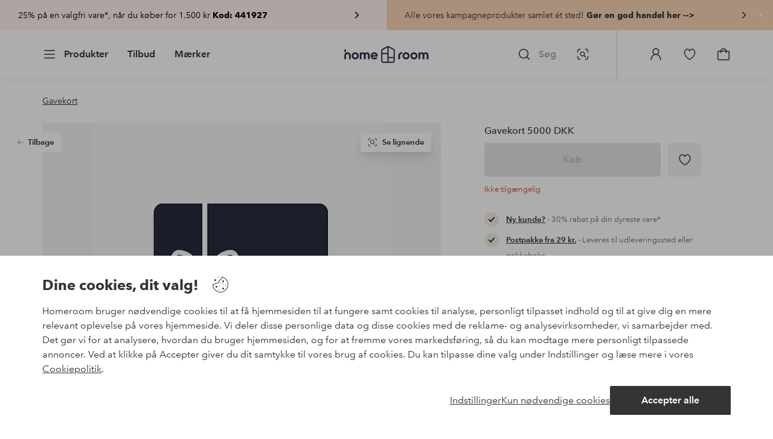

--- FILE ---
content_type: text/html; charset=utf-8
request_url: https://www.homeroom.dk/gavekort-5000-dkk/DGC_006
body_size: 124802
content:
<!doctype html>
<html data-n-head-ssr lang="da-DK" data-n-head="%7B%22lang%22:%7B%22ssr%22:%22da-DK%22%7D%7D">
  <head >
    <meta data-n-head="ssr" charset="utf-8"><meta data-n-head="ssr" name="viewport" content="width=device-width, initial-scale=1"><meta data-n-head="ssr" data-hid="detectify-verification" name="detectify-verification" content="04c7332f144fab544dca443e4c171464"><meta data-n-head="ssr" data-hid="mobile-web-app-capable" name="mobile-web-app-capable" content="yes"><meta data-n-head="ssr" data-hid="apple-mobile-web-app-capable" name="apple-mobile-web-app-capable" content="yes"><meta data-n-head="ssr" data-hid="apple-mobile-web-app-status-bar-style" name="apple-mobile-web-app-status-bar-style" content="default"><meta data-n-head="ssr" data-hid="apple-mobile-web-app-title" name="apple-mobile-web-app-title" content="Homeroom"><meta data-n-head="ssr" data-hid="format-detection" name="format-detection" content="telephone=no"><meta data-n-head="ssr" data-hid="theme-color" name="theme-color" content="#ffffff"><meta data-n-head="ssr" data-hid="msapplication-TileColor" name="msapplication-TileColor" content="#ffffff"><meta data-n-head="ssr" data-hid="description" name="description" content="Har du svært ved at vælge, hvad du skal give i gave? Giv muligheden for at vælge selv! Med over 20 000 produkter i vores sortiment kan vi garantere, at det bliver en værdsat gave. Gavekortet leveres direkte via e-mail. Gavekortet er gyldigt i 36 måneder. "><meta data-n-head="ssr" property="og:title" content="Gavekort 5000 DKK"><meta data-n-head="ssr" property="og:type" content="product"><meta data-n-head="ssr" property="og:url" content="https://www.homeroom.dk/gavekort-5000-dkk/DGC_006"><meta data-n-head="ssr" property="og:description" content="Har du svært ved at vælge, hvad du skal give i gave? Giv muligheden for at vælge selv! Med over 20 000 produkter i vores sortiment kan vi garantere, at det bliver en værdsat gave. Gavekortet leveres direkte via e-mail. Gavekortet er gyldigt i 36 måneder. "><meta data-n-head="ssr" property="og:image" content="https://assets.ellosgroup.com/i/ellos/2024_homeroom_giftcard"><meta data-n-head="ssr" property="og:site_name" content="Homeroom"><meta data-n-head="ssr" property="product:price:amount" content="5000"><meta data-n-head="ssr" property="product:price:currency" content="DKK"><title>Gavekort 5000 DKK - Gavekort | Homeroom</title><link data-n-head="ssr" rel="apple-touch-icon" href="/icons/ios-512.png"><link data-n-head="ssr" rel="mask-icon" href="/icons/safari-pinned-tab.svg" color="#000000"><link data-n-head="ssr" rel="shortcut icon" type="image/x-icon" href="/icons/favicon.ico"><link data-n-head="ssr" rel="icon" type="image/x-icon" href="/icons/favicon.ico"><link data-n-head="ssr" rel="icon" type="image/png" sizes="32x32" href="/icons/favicon-32.png"><link data-n-head="ssr" rel="icon" type="image/png" sizes="16x16" href="/icons/favicon-16.png"><link data-n-head="ssr" rel="icon" type="image/png" sizes="24x24" href="/icons/favicon-xl.png"><link data-n-head="ssr" rel="apple-touch-startup-image" media="(device-width: 320px) and (device-height: 568px) and (-webkit-device-pixel-ratio: 2)" href="/splashscreens/iphone5_splash.png"><link data-n-head="ssr" rel="apple-touch-startup-image" media="(device-width: 375px) and (device-height: 667px) and (-webkit-device-pixel-ratio: 2)" href="/splashscreens/iphone6_splash.png"><link data-n-head="ssr" rel="apple-touch-startup-image" media="(device-width: 621px) and (device-height: 1104px) and (-webkit-device-pixel-ratio: 3)" href="/splashscreens/iphoneplus_splash.png"><link data-n-head="ssr" rel="apple-touch-startup-image" media="(device-width: 375px) and (device-height: 812px) and (-webkit-device-pixel-ratio: 3)" href="/splashscreens/iphonex_splash.png"><link data-n-head="ssr" rel="apple-touch-startup-image" media="(device-width: 414px) and (device-height: 896px) and (-webkit-device-pixel-ratio: 2)" href="/splashscreens/iphonexr_splash.png"><link data-n-head="ssr" rel="apple-touch-startup-image" media="(device-width: 414px) and (device-height: 896px) and (-webkit-device-pixel-ratio: 3)" href="/splashscreens/iphonexsmax_splash.png"><link data-n-head="ssr" rel="apple-touch-startup-image" media="(device-width: 768px) and (device-height: 1024px) and (-webkit-device-pixel-ratio: 2)" href="/splashscreens/ipad_splash.png"><link data-n-head="ssr" rel="apple-touch-startup-image" media="(device-width: 834px) and (device-height: 1112px) and (-webkit-device-pixel-ratio: 2)" href="/splashscreens/ipadpro1_splash.png"><link data-n-head="ssr" rel="apple-touch-startup-image" media="(device-width: 834px) and (device-height: 1194px) and (-webkit-device-pixel-ratio: 2)" href="/splashscreens/ipadpro3_splash.png"><link data-n-head="ssr" rel="apple-touch-startup-image" media="(device-width: 1024px) and (device-height: 1366px) and (-webkit-device-pixel-ratio: 2)" href="/splashscreens/ipadpro2_splash.png"><link data-n-head="ssr" rel="preconnect" href="https://assets.ellosgroup.com" crossorigin="true"><link data-n-head="ssr" rel="preconnect" href="https://static.ellosgroup.com" crossorigin="true"><link data-n-head="ssr" rel="preconnect" href="https://ellos.a.bigcontent.io" crossorigin="true"><link data-n-head="ssr" rel="preconnect" href="https://c1.amplience.net" crossorigin="true"><link data-n-head="ssr" rel="dns-prefetch" href="https://adservice.google.com"><link data-n-head="ssr" rel="dns-prefetch" href="https://gtm.homeroom.dk"><link data-n-head="ssr" rel="canonical" href="https://www.homeroom.dk/gavekort-5000-dkk/DGC_006"><script data-n-head="ssr" src="https://gtm.homeroom.dk/gtm.js?id=GTM-PXGL5Z84" async></script><script data-n-head="ssr" type="application/ld+json">{"@context":"https://schema.org/","@type":"Product","name":"Gavekort 5000 DKK","color":null,"image":["https://assets.ellosgroup.com/i/ellos/2024_homeroom_giftcard"],"description":["Har du svært ved at vælge, hvad du skal give i gave? Giv muligheden for at vælge selv! Med over 20 000 produkter i vores sortiment kan vi garantere, at det bliver en værdsat gave. Gavekortet leveres direkte via e-mail. Gavekortet er gyldigt i 36 måneder. "],"sku":"DGC_006","offers":{"@type":"Offer","url":"https://www.homeroom.dk/gavekort-5000-dkk/DGC_006","priceCurrency":"DKK","price":5000,"availability":"https://schema.org/InStock"}}</script><script data-n-head="ssr" type="application/ld+json">{"@context":"https://schema.org","@type":"BreadcrumbList","itemListElement":[{"@type":"ListItem","position":1,"item":{"@id":"https://www.homeroom.dk/gavekort","name":"Gavekort"}}]}</script><link rel="preload" href="/_nuxt/bd08f92.js" as="script"><link rel="preload" href="/_nuxt/45702d1.js" as="script"><link rel="preload" href="/_nuxt/40ed060.js" as="script"><link rel="preload" href="/_nuxt/8869039.js" as="script"><link rel="preload" href="/_nuxt/12eb184.js" as="script"><link rel="preload" href="/_nuxt/08ecb01.js" as="script"><link rel="preload" href="/_nuxt/d5a0e25.js" as="script"><link rel="preload" href="/_nuxt/d314af3.js" as="script"><link rel="preload" href="/_nuxt/b673827.js" as="script"><link rel="preload" href="/_nuxt/2e8912c.js" as="script"><link rel="preload" href="/_nuxt/5d7d1a2.js" as="script"><link rel="preload" href="/_nuxt/7b247e3.js" as="script"><link rel="preload" href="/_nuxt/fbb0360.js" as="script"><link rel="preload" href="/_nuxt/2391489.js" as="script"><link rel="preload" href="/_nuxt/c0ba806.js" as="script"><link rel="preload" href="/_nuxt/f3bf60f.js" as="script"><link rel="preload" href="/_nuxt/0b1dede.js" as="script"><link rel="preload" href="/_nuxt/c7ae72f.js" as="script"><link rel="preload" href="/_nuxt/6e0ba60.js" as="script"><link rel="preload" href="/_nuxt/c59997d.js" as="script"><link rel="preload" href="/_nuxt/a28653d.js" as="script"><link rel="preload" href="/_nuxt/69cc6d5.js" as="script"><link rel="preload" href="/_nuxt/5331ecd.js" as="script"><link rel="preload" href="/_nuxt/95230e8.js" as="script"><link rel="preload" href="/_nuxt/47a932a.js" as="script"><link rel="preload" href="/_nuxt/7dacb52.js" as="script"><link rel="preload" href="/_nuxt/9f07dfa.js" as="script"><link rel="preload" href="/_nuxt/af4f156.js" as="script"><link rel="preload" href="/_nuxt/bbb6cca.js" as="script"><link rel="preload" href="/_nuxt/52908de.js" as="script"><link rel="preload" href="/_nuxt/a1b9b52.js" as="script"><style data-vue-ssr-id="685ef19c:0 734d8a41:0 ef6f316e:0 5ef25ab8:0 09706a6c:0 5e81a75b:0 e20ecc56:0 71188183:0 dfa95bda:0 a59481b2:0 52d13258:0 2f225152:0 7e164e81:0 b070a8f2:0 ece4ffa6:0 3f95dfa1:0 51a913b4:0 1df9728f:0 11e7f1e7:0 1a5d4155:0 3075c77e:0 6e226df2:0 d25559b2:0 8ab4722c:0 4e4c58b4:0 6b8d5cec:0 f08318d0:0 5b4ba83e:0 45433dbc:0 542c7da2:0 0d9cac3e:0 902021e2:0 55f0b33a:0 22ea093e:0 4029eb26:0 b59b83a6:0 5286fc20:0 1457489a:0 3db2e3fc:0 7cedc6e1:0 461a142d:0 fa49dde4:0 c2413316:0 64eb4d04:0 372c0d10:0 440d09cb:0">.vue-advanced-cropper{direction:ltr;max-height:100%;max-width:100%;position:relative;text-align:center;-webkit-user-select:none;user-select:none}.vue-advanced-cropper__stretcher{max-height:100%;max-width:100%;pointer-events:none;position:relative}.vue-advanced-cropper__image{max-width:none!important;position:absolute;transform-origin:center;-webkit-user-select:none;user-select:none}.vue-advanced-cropper__background,.vue-advanced-cropper__foreground{background:#000;left:50%;opacity:1;position:absolute;top:50%;transform:translate(-50%,-50%)}.vue-advanced-cropper__foreground{opacity:.5}.vue-advanced-cropper__boundaries{left:50%;opacity:1;position:absolute;top:50%;transform:translate(-50%,-50%)}.vue-advanced-cropper__cropper-wrapper{height:100%;width:100%}.vue-advanced-cropper__image-wrapper{height:100%;overflow:hidden;position:absolute;width:100%}.vue-advanced-cropper__stencil-wrapper{position:absolute}.vue-simple-handler{background:#fff;display:block;height:10px;width:10px}.vue-rectangle-stencil{box-sizing:border-box}.vue-rectangle-stencil,.vue-rectangle-stencil__preview{height:100%;position:absolute;width:100%}.vue-rectangle-stencil--movable{cursor:move}.vue-circle-stencil{box-sizing:initial;cursor:move;height:100%;position:absolute;width:100%}.vue-circle-stencil__preview{border-radius:50%;height:100%;position:absolute;width:100%}.vue-circle-stencil--movable{cursor:move}.vue-simple-line{background:0 0;border:0 solid #ffffff4d;transition:border .5s}.vue-simple-line--north,.vue-simple-line--south{height:0;width:100%}.vue-simple-line--east,.vue-simple-line--west{height:100%;width:0}.vue-simple-line--east{border-right-width:1px}.vue-simple-line--west{border-left-width:1px}.vue-simple-line--south{border-bottom-width:1px}.vue-simple-line--north{border-top-width:1px}.vue-simple-line--hover{border-color:#fff;opacity:1}.vue-bounding-box{height:100%;position:relative;width:100%}.vue-bounding-box__handler{position:absolute}.vue-bounding-box__handler--west-north{left:0;top:0}.vue-bounding-box__handler--north{left:50%;top:0}.vue-bounding-box__handler--east-north{left:100%;top:0}.vue-bounding-box__handler--east{left:100%;top:50%}.vue-bounding-box__handler--east-south{left:100%;top:100%}.vue-bounding-box__handler--south{left:50%;top:100%}.vue-bounding-box__handler--west-south{left:0;top:100%}.vue-bounding-box__handler--west{left:0;top:50%}.vue-handler-wrapper{height:30px;position:absolute;transform:translate(-50%,-50%);width:30px}.vue-handler-wrapper__draggable{align-items:center;display:flex;height:100%;justify-content:center;width:100%}.vue-handler-wrapper--west-north{cursor:nw-resize}.vue-handler-wrapper--north{cursor:n-resize}.vue-handler-wrapper--east-north{cursor:ne-resize}.vue-handler-wrapper--east{cursor:e-resize}.vue-handler-wrapper--east-south{cursor:se-resize}.vue-handler-wrapper--south{cursor:s-resize}.vue-handler-wrapper--west-south{cursor:sw-resize}.vue-handler-wrapper--west{cursor:w-resize}.vue-handler-wrapper--disabled{cursor:auto}.vue-line-wrapper{align-items:center;background:0 0;display:flex;justify-content:center;position:absolute}.vue-line-wrapper--north,.vue-line-wrapper--south{height:12px;left:0;transform:translateY(-50%);width:100%}.vue-line-wrapper--north{cursor:n-resize;top:0}.vue-line-wrapper--south{cursor:s-resize;top:100%}.vue-line-wrapper--east,.vue-line-wrapper--west{height:100%;top:0;transform:translateX(-50%);width:12px}.vue-line-wrapper--east{cursor:e-resize;left:100%}.vue-line-wrapper--west{cursor:w-resize;left:0}.vue-line-wrapper--disabled{cursor:auto}.vue-draggable-area{position:relative}.vue-preview-result{box-sizing:border-box;height:100%;overflow:hidden;position:absolute;width:100%}.vue-preview-result__wrapper{position:absolute}.vue-preview-result__image{max-width:none!important;pointer-events:none;position:relative;transform-origin:center;-webkit-user-select:none;user-select:none}.vue-preview{box-sizing:border-box;overflow:hidden;position:relative}.vue-preview--fill,.vue-preview__wrapper{height:100%;position:absolute;width:100%}.vue-preview__image{max-width:none!important;pointer-events:none;position:absolute;transform-origin:center;-webkit-user-select:none;user-select:none}
.nuxt-progress{background-color:#000;height:2px;left:0;opacity:1;position:fixed;right:0;top:0;transition:width .1s,opacity .4s;width:0;z-index:999999}.nuxt-progress.nuxt-progress-notransition{transition:none}.nuxt-progress-failed{background-color:red}
html{line-height:1.15;-ms-text-size-adjust:100%;-webkit-text-size-adjust:100%;-webkit-font-smoothing:antialiased;-moz-font-smoothing:antialiased;-moz-osx-font-smoothing:grayscale}body{margin:0}h1{font-size:2em}h1,h2,h3,h4,h5,h6,p{margin:0;padding:0}main{display:block}hr{box-sizing:initial;height:0;overflow:visible}pre{font-family:monospace,monospace;font-size:1em}a{background-color:initial;-webkit-text-decoration-skip:objects;color:#000;-webkit-text-decoration:none;text-decoration:none}abbr[title]{border-bottom:none;-webkit-text-decoration:underline;text-decoration:underline;-webkit-text-decoration:underline dotted;text-decoration:underline dotted}b,strong{font-weight:bolder}code,kbd,samp{font-family:monospace,monospace;font-size:1em}small{font-size:80%}sub,sup{font-size:75%;line-height:0;position:relative;vertical-align:initial}sub{bottom:-.25em}sup{top:-.5em}svg:not(:root){overflow:hidden}button,input,optgroup,select,textarea{font-family:"Avenir",sans-serif;font-size:100%;line-height:1.15;margin:0}button,input{overflow:visible}button,select{text-transform:none}[type=reset],[type=submit],button{-webkit-appearance:button}[type=button]::-moz-focus-inner,[type=reset]::-moz-focus-inner,[type=submit]::-moz-focus-inner,button::-moz-focus-inner{border-style:none;padding:0}fieldset{padding:.35em .75em .625em}legend{box-sizing:border-box;color:inherit;display:table;max-width:100%;padding:0;white-space:normal}progress{vertical-align:initial}textarea{overflow:auto}[type=checkbox],[type=radio]{box-sizing:border-box;padding:0}[type=number]::-webkit-inner-spin-button,[type=number]::-webkit-outer-spin-button{height:auto}[type=search]{-webkit-appearance:textfield;outline-offset:-2px}[type=search]::-webkit-search-cancel-button,[type=search]::-webkit-search-decoration{-webkit-appearance:none}::-webkit-file-upload-button{-webkit-appearance:button;font:inherit}details,menu{display:block}summary{display:list-item}[hidden],template{display:none}*,:after,:before{box-sizing:border-box}body>*{-ms-overflow-style:-ms-autohiding-scrollbar}:root{--outline-offset:2px}img{vertical-align:middle}svg{fill:currentColor}.ui-icon-16{height:1rem;width:1rem}.ui-icon-24{height:1.5rem;width:1.5rem}.ui-icon-32{height:2rem;width:2rem}.ui-icon-38{height:2.375rem;width:2.375rem}.ui-icon-solid{box-sizing:initial;padding:.5rem}[class*=ui-flag]{border-radius:1rem}[role=link]{cursor:pointer}[class*=userInput-]:not(.userInput-keyboard) [tabindex],[class*=userInput-]:not(.userInput-keyboard) a,[class*=userInput-]:not(.userInput-keyboard) button,[class*=userInput-]:not(.userInput-keyboard) input,[class*=userInput-]:not(.userInput-keyboard) textarea{outline:none;-webkit-tap-highlight-color:rgba(0,0,0,0)}[tabindex]:focus-visible,a:focus-visible,button:focus-visible,input:focus-visible,textarea:focus-visible{outline:revert;outline-offset:var(--outline-offset)}a:not(:focus-visible),button:not(:focus-visible){outline:none}a:not(:focus-visible).icon-only .icon-label,button:not(:focus-visible).icon-only .icon-label{border:0;clip:rect(0 0 0 0);height:1px;margin:-1px;overflow:hidden;padding:0;position:absolute;width:1px}[class*=cta-]{align-items:center;-webkit-appearance:none;appearance:none;border-radius:.25rem;cursor:pointer;display:flex;flex-wrap:wrap;font-size:.8125rem;font-weight:600;height:2rem;justify-content:center;margin:0;min-width:2rem;padding:0 .5rem;transition:background-color .25s cubic-bezier(.215,.61,.355,1),border-color .25s cubic-bezier(.215,.61,.355,1),color .25s cubic-bezier(.215,.61,.355,1)}[class*=cta-]:disabled{cursor:default;pointer-events:none}[class*=cta-].icon-only{width:2rem}[class*=cta-].icon-only span:not(.slider-icons):not(.media-image){margin:0 .4375rem}[class*=cta-].icon-only svg{margin:0}[class*=cta-].rounded{border-radius:100%}[class*=cta-]:not(.icon-only) span:not(.media-image){line-height:1.125rem;margin:0 .25rem}[class*=cta-] svg{height:1rem;width:1rem}[class*=cta-outline-grey-m],[class*=cta-outline-midnight-m],[class*=cta-outline-white-m],[class*=cta-solid-black-m],[class*=cta-solid-grey-m],[class*=cta-solid-midnight-m],[class*=cta-solid-odyssey-m],[class*=cta-solid-primary-m],[class*=cta-solid-secondary-m],[class*=cta-solid-white-m]{font-size:.875rem;height:2.5rem;min-width:2.5rem;padding:0 .625rem}[class*=cta-outline-grey-m].icon-only,[class*=cta-outline-midnight-m].icon-only,[class*=cta-outline-white-m].icon-only,[class*=cta-solid-black-m].icon-only,[class*=cta-solid-grey-m].icon-only,[class*=cta-solid-midnight-m].icon-only,[class*=cta-solid-odyssey-m].icon-only,[class*=cta-solid-primary-m].icon-only,[class*=cta-solid-secondary-m].icon-only,[class*=cta-solid-white-m].icon-only{width:2.5rem}[class*=cta-outline-grey-m]:not(.icon-only) span:not(.media-image),[class*=cta-outline-midnight-m]:not(.icon-only) span:not(.media-image),[class*=cta-outline-white-m]:not(.icon-only) span:not(.media-image),[class*=cta-solid-black-m]:not(.icon-only) span:not(.media-image),[class*=cta-solid-grey-m]:not(.icon-only) span:not(.media-image),[class*=cta-solid-midnight-m]:not(.icon-only) span:not(.media-image),[class*=cta-solid-odyssey-m]:not(.icon-only) span:not(.media-image),[class*=cta-solid-primary-m]:not(.icon-only) span:not(.media-image),[class*=cta-solid-secondary-m]:not(.icon-only) span:not(.media-image),[class*=cta-solid-white-m]:not(.icon-only) span:not(.media-image){line-height:1.25rem}[class*=cta-outline-grey-m]:not(.icon-only) span:not(.media-image):first-child,[class*=cta-outline-midnight-m]:not(.icon-only) span:not(.media-image):first-child,[class*=cta-outline-white-m]:not(.icon-only) span:not(.media-image):first-child,[class*=cta-solid-black-m]:not(.icon-only) span:not(.media-image):first-child,[class*=cta-solid-grey-m]:not(.icon-only) span:not(.media-image):first-child,[class*=cta-solid-midnight-m]:not(.icon-only) span:not(.media-image):first-child,[class*=cta-solid-odyssey-m]:not(.icon-only) span:not(.media-image):first-child,[class*=cta-solid-primary-m]:not(.icon-only) span:not(.media-image):first-child,[class*=cta-solid-secondary-m]:not(.icon-only) span:not(.media-image):first-child,[class*=cta-solid-white-m]:not(.icon-only) span:not(.media-image):first-child{margin:0 .25rem 0 .375rem}[class*=cta-outline-grey-m]:not(.icon-only) span:not(.media-image):last-child,[class*=cta-outline-midnight-m]:not(.icon-only) span:not(.media-image):last-child,[class*=cta-outline-white-m]:not(.icon-only) span:not(.media-image):last-child,[class*=cta-solid-black-m]:not(.icon-only) span:not(.media-image):last-child,[class*=cta-solid-grey-m]:not(.icon-only) span:not(.media-image):last-child,[class*=cta-solid-midnight-m]:not(.icon-only) span:not(.media-image):last-child,[class*=cta-solid-odyssey-m]:not(.icon-only) span:not(.media-image):last-child,[class*=cta-solid-primary-m]:not(.icon-only) span:not(.media-image):last-child,[class*=cta-solid-secondary-m]:not(.icon-only) span:not(.media-image):last-child,[class*=cta-solid-white-m]:not(.icon-only) span:not(.media-image):last-child{margin:0 .375rem 0 .25rem}[class*=cta-outline-grey-m]:not(.icon-only) span:not(.media-image):only-child,[class*=cta-outline-midnight-m]:not(.icon-only) span:not(.media-image):only-child,[class*=cta-outline-white-m]:not(.icon-only) span:not(.media-image):only-child,[class*=cta-solid-black-m]:not(.icon-only) span:not(.media-image):only-child,[class*=cta-solid-grey-m]:not(.icon-only) span:not(.media-image):only-child,[class*=cta-solid-midnight-m]:not(.icon-only) span:not(.media-image):only-child,[class*=cta-solid-odyssey-m]:not(.icon-only) span:not(.media-image):only-child,[class*=cta-solid-primary-m]:not(.icon-only) span:not(.media-image):only-child,[class*=cta-solid-secondary-m]:not(.icon-only) span:not(.media-image):only-child,[class*=cta-solid-white-m]:not(.icon-only) span:not(.media-image):only-child{margin:0 .125rem}[class*=cta-outline-grey-m] svg,[class*=cta-outline-midnight-m] svg,[class*=cta-outline-white-m] svg,[class*=cta-solid-black-m] svg,[class*=cta-solid-grey-m] svg,[class*=cta-solid-midnight-m] svg,[class*=cta-solid-odyssey-m] svg,[class*=cta-solid-primary-m] svg,[class*=cta-solid-secondary-m] svg,[class*=cta-solid-white-m] svg{height:1.25rem;width:1.25rem}[class*=cta-outline-grey-l],[class*=cta-outline-midnight-l],[class*=cta-outline-white-l],[class*=cta-solid-black-l],[class*=cta-solid-grey-l],[class*=cta-solid-midnight-l],[class*=cta-solid-odyssey-l],[class*=cta-solid-primary-l],[class*=cta-solid-secondary-l],[class*=cta-solid-white-l]{font-size:1rem;height:3rem;min-width:3rem;padding:0 .75rem}[class*=cta-outline-grey-l].icon-only,[class*=cta-outline-midnight-l].icon-only,[class*=cta-outline-white-l].icon-only,[class*=cta-solid-black-l].icon-only,[class*=cta-solid-grey-l].icon-only,[class*=cta-solid-midnight-l].icon-only,[class*=cta-solid-odyssey-l].icon-only,[class*=cta-solid-primary-l].icon-only,[class*=cta-solid-secondary-l].icon-only,[class*=cta-solid-white-l].icon-only{width:3rem}[class*=cta-outline-grey-l]:not(.icon-only) span:not(.media-image),[class*=cta-outline-midnight-l]:not(.icon-only) span:not(.media-image),[class*=cta-outline-white-l]:not(.icon-only) span:not(.media-image),[class*=cta-solid-black-l]:not(.icon-only) span:not(.media-image),[class*=cta-solid-grey-l]:not(.icon-only) span:not(.media-image),[class*=cta-solid-midnight-l]:not(.icon-only) span:not(.media-image),[class*=cta-solid-odyssey-l]:not(.icon-only) span:not(.media-image),[class*=cta-solid-primary-l]:not(.icon-only) span:not(.media-image),[class*=cta-solid-secondary-l]:not(.icon-only) span:not(.media-image),[class*=cta-solid-white-l]:not(.icon-only) span:not(.media-image){margin:0 .25rem}[class*=cta-outline-grey-l] svg,[class*=cta-outline-midnight-l] svg,[class*=cta-outline-white-l] svg,[class*=cta-solid-black-l] svg,[class*=cta-solid-grey-l] svg,[class*=cta-solid-midnight-l] svg,[class*=cta-solid-odyssey-l] svg,[class*=cta-solid-primary-l] svg,[class*=cta-solid-secondary-l] svg,[class*=cta-solid-white-l] svg{height:1.5rem;width:1.5rem}[class*=cta-outline-midnight-xl],[class*=cta-outline-white-xl],[class*=cta-solid-black-xl],[class*=cta-solid-grey-xl],[class*=cta-solid-midnight-xl],[class*=cta-solid-odyssey-xl],[class*=cta-solid-primary-xl],[class*=cta-solid-secondary-xl],[class*=cta-solid-white-xl]{font-size:1rem;height:3.5rem;min-width:3.5rem;padding:0 1rem}[class*=cta-outline-midnight-xl].icon-only,[class*=cta-outline-white-xl].icon-only,[class*=cta-solid-black-xl].icon-only,[class*=cta-solid-grey-xl].icon-only,[class*=cta-solid-midnight-xl].icon-only,[class*=cta-solid-odyssey-xl].icon-only,[class*=cta-solid-primary-xl].icon-only,[class*=cta-solid-secondary-xl].icon-only,[class*=cta-solid-white-xl].icon-only{width:3.5rem}[class*=cta-outline-midnight-xl]:not(.icon-only) svg:not(.media-image):first-child,[class*=cta-outline-midnight-xl]:not(.icon-only) svg:not(.media-image):last-child,[class*=cta-outline-white-xl]:not(.icon-only) svg:not(.media-image):first-child,[class*=cta-outline-white-xl]:not(.icon-only) svg:not(.media-image):last-child,[class*=cta-solid-black-xl]:not(.icon-only) svg:not(.media-image):first-child,[class*=cta-solid-black-xl]:not(.icon-only) svg:not(.media-image):last-child,[class*=cta-solid-grey-xl]:not(.icon-only) svg:not(.media-image):first-child,[class*=cta-solid-grey-xl]:not(.icon-only) svg:not(.media-image):last-child,[class*=cta-solid-midnight-xl]:not(.icon-only) svg:not(.media-image):first-child,[class*=cta-solid-midnight-xl]:not(.icon-only) svg:not(.media-image):last-child,[class*=cta-solid-odyssey-xl]:not(.icon-only) svg:not(.media-image):first-child,[class*=cta-solid-odyssey-xl]:not(.icon-only) svg:not(.media-image):last-child,[class*=cta-solid-primary-xl]:not(.icon-only) svg:not(.media-image):first-child,[class*=cta-solid-primary-xl]:not(.icon-only) svg:not(.media-image):last-child,[class*=cta-solid-secondary-xl]:not(.icon-only) svg:not(.media-image):first-child,[class*=cta-solid-secondary-xl]:not(.icon-only) svg:not(.media-image):last-child,[class*=cta-solid-white-xl]:not(.icon-only) svg:not(.media-image):first-child,[class*=cta-solid-white-xl]:not(.icon-only) svg:not(.media-image):last-child{margin:0 .25rem}[class*=cta-outline-midnight-xl] svg,[class*=cta-outline-white-xl] svg,[class*=cta-solid-black-xl] svg,[class*=cta-solid-grey-xl] svg,[class*=cta-solid-midnight-xl] svg,[class*=cta-solid-odyssey-xl] svg,[class*=cta-solid-primary-xl] svg,[class*=cta-solid-secondary-xl] svg,[class*=cta-solid-white-xl] svg{height:1.5rem;width:1.5rem}[class*=cta-outline]{border-width:.0625rem}body{font-family:"Avenir",Tahoma,sans;font-size:1rem;font-weight:400}body,body a h1,body a h2,body a h3,body a h4,body a h5,body a h6,body a p{color:#343434}h1,h2,h3,h4,h5,h6{font-family:"Avenir",Times,serif;font-weight:500}h1.bold,h2.bold,h3.bold,h4.bold,h5.bold,h6.bold,p.bold{font-weight:700}.h1,h1{font-size:2.25rem}.h2,h2{font-size:2rem}.h3,h3{font-size:1.75rem}.h4,h4{font-size:1.5rem}.h5,h5{font-size:1.25rem}.h6,h6{font-size:1.125rem}p{font-size:1rem}@font-face{font-display:swap;font-family:"Heldane";font-style:normal;font-weight:500;src:url(https://static.ellosgroup.com/homeroom/static/fonts/heldane/heldane-display-web-medium.woff2) format("woff2"),url(https://static.ellosgroup.com/homeroom/static/fonts/heldane/heldane-display-web-medium.eot.woff) format("woff")}@font-face{font-display:swap;font-family:"Heldane";font-style:normal;font-weight:700;src:url(https://static.ellosgroup.com/homeroom/static/fonts/heldane/heldane-display-web-bold.woff2) format("woff2"),url(https://static.ellosgroup.com/homeroom/static/fonts/heldane/heldane-display-web-bold.woff) format("woff")}@font-face{font-display:swap;font-family:"Avenir";font-style:400;src:url(https://static.ellosgroup.com/ellos/static/fonts/avenir/AvenirNextLTPro-Regular.woff2) format("woff2"),url(https://static.ellosgroup.com/ellos/static/fonts/avenir/AvenirNextLTPro-Regular.woff) format("woff")}@font-face{font-display:swap;font-family:"Avenir";font-style:normal;font-weight:500;src:url(https://static.ellosgroup.com/ellos/static/fonts/avenir/AvenirNextLTPro-Medium.woff2) format("woff2"),url(https://static.ellosgroup.com/ellos/static/fonts/avenir/AvenirNextLTPro-Medium.woff) format("woff")}@font-face{font-display:swap;font-family:"Avenir";font-style:normal;font-weight:600;src:url(https://static.ellosgroup.com/ellos/static/fonts/avenir/AvenirNextLTPro-Demi.woff2) format("woff2"),url(https://static.ellosgroup.com/ellos/static/fonts/avenir/AvenirNextLTPro-Demi.woff) format("woff")}@font-face{font-display:swap;font-family:"Avenir";font-style:normal;font-weight:700;src:url(https://static.ellosgroup.com/ellos/static/fonts/avenir/AvenirNextLTPro-Bold.woff2) format("woff2"),url(https://static.ellosgroup.com/ellos/static/fonts/avenir/AvenirNextLTPro-Bold.woff) format("woff")}body,html{width:100%}body{overflow-x:hidden}body *{color:inherit}@media (max-width:74.9375rem){html.overlay{min-height:100%;overflow:hidden}html.overlay body{height:calc(100vh + var(--overlay-offset, 0));min-height:100vh;min-height:-webkit-fill-available;overflow-y:hidden;position:fixed;top:calc(var(--overlay-offset, 0)*-1);z-index:0}}@media (min-width:75em){html.overlay body{height:calc(100vh + var(--overlay-offset));overflow-y:hidden;position:fixed;top:calc(var(--overlay-offset)*-1)}}html body{opacity:1!important}#__nuxt{width:100%}#__nuxt .inline-notification{outline:none}#__nuxt main{position:relative;width:100%}#__nuxt main.prevent-click{pointer-events:none}#__nuxt main .main-overlay{background:#00000052;height:100%;left:0;position:absolute;width:100vw;z-index:5}.content-container{align-items:center;display:flex;flex-direction:column;justify-content:flex-start;width:100%}.content-container .content-inner-container{max-width:100rem;width:100%}.content-container .content-inner-container .content-wrapper{padding:0 1rem;width:100%}@media (min-width:62em) and (max-width:74.9375em){.content-container .content-inner-container .content-wrapper{padding:0 5.46875%}}@media (min-width:75em) and (max-width:87.4375em){.content-container .content-inner-container .content-wrapper{padding:0 5.5%}}@media (min-width:87.5em) and (max-width:99.9375em){.content-container .content-inner-container .content-wrapper{padding:0 5.84%}}@media (min-width:100em){.content-container .content-inner-container .content-wrapper{padding:0 5.75%}}h1.content-block-headline,h2.content-block-headline,h3.content-block-headline,h4.content-block-headline,h5.content-block-headline,h6.content-block-headline{font-size:1.5rem;line-height:1.8125rem}@media (min-width:36em){h1.content-block-headline,h2.content-block-headline,h3.content-block-headline,h4.content-block-headline,h5.content-block-headline,h6.content-block-headline{font-size:1.75rem;line-height:2.0625rem}}@media (min-width:75em){h1.content-block-headline,h2.content-block-headline,h3.content-block-headline,h4.content-block-headline,h5.content-block-headline,h6.content-block-headline{font-size:2rem;line-height:2.375rem}}@media (min-width:100em){h1.content-block-headline,h2.content-block-headline,h3.content-block-headline,h4.content-block-headline,h5.content-block-headline,h6.content-block-headline{font-size:2.25rem;line-height:2.6875rem}}.content-block-top-margin{margin-top:2rem}@media (min-width:36em){.content-block-top-margin{margin-top:2.5rem}}@media (min-width:62em){.content-block-top-margin{margin-top:3rem}}@media (min-width:100em){.content-block-top-margin{margin-top:4rem}}.content-block-bottom-margin{margin-bottom:2rem}@media (min-width:36em){.content-block-bottom-margin{margin-bottom:2.5rem}}@media (min-width:62em){.content-block-bottom-margin{margin-bottom:3.0625rem}}@media (min-width:100em){.content-block-bottom-margin{margin-bottom:4rem}}#bv-mboxzone-lightbox{max-height:100vh!important;min-height:100vh!important;overflow-y:scroll!important;-webkit-overflow-scrolling:touch!important;top:0!important}#bv-mboxzone-lightbox>div{padding:0!important}@media (min-width:62em){#bv-mboxzone-lightbox>div{padding:3.125rem 0!important}}.chatbot-badge .cta.type-solid.variant-my-pages-secondary,.chatbot-badge .cta.type-solid.variant-primary{--cta-background:#343434;--cta-background--hover:#343434;--cta-background--focus:#343434;--cta-background--active:#343434}#chatframe{transition:opacity .3s ease-in-out}html.overlay #chatframe{display:none;opacity:0}
.skip-link-wrapper{left:.75rem;pointer-events:none;position:absolute;top:.75rem;z-index:100}.skip-link{display:flex;transform:translateY(-200%);transition:transform .3s cubic-bezier(.455,.03,.515,.955)}.userInput-keyboard .skip-link:focus,.userInput-mouse .skip-link:hover,.userInput-touch .skip-link:active{transform:translateY(0)}
.cta{--cta-border-radius:4px;--cta-font-weight:600;--cta-font-size:1rem;--cta-padding:0.75rem;--cta-text-padding:0.25rem;--cta-icon-padding:0.25rem}.cta.size-s{--cta-font-size:0.8125rem;--cta-padding:0.5rem;--cta-icon-size:1rem}.cta.size-m{--cta-font-size:0.875rem;--cta-icon-size:1.25rem}.cta.size-l,.cta.size-xl{--cta-font-size:1rem}.cta{--cta-icon-size:1.5rem;--cta-default-transition:background-color 0.25s cubic-bezier(0.215,0.61,0.355,1),border-color 0.25s cubic-bezier(0.215,0.61,0.355,1),color 0.25s cubic-bezier(0.215,0.61,0.355,1);align-items:center;-webkit-appearance:none;appearance:none;background-clip:padding-box;background-color:var(--cta-background);border-color:var(--cta-border);border-radius:var(--cta-border-radius);border-style:solid;border-width:var(--cta-border-width);color:var(--cta-color);cursor:pointer;display:inline-flex;font-size:var(--cta-font-size);font-weight:var(--cta-font-weight);margin:0;min-height:var(--cta-min-height);min-width:var(--cta-min-width);outline:none;padding:0 calc(var(--cta-padding) - var(--cta-border-width));position:relative;transition:var(--cta-default-transition)}a.cta{-webkit-text-decoration:none;text-decoration:none}.cta svg{height:var(--cta-icon-size);width:var(--cta-icon-size)}.cta:disabled,.cta[aria-busy]{cursor:default;pointer-events:none}.cta.icon-only{--cta-padding:0}.cta.icon-only .icon-label{border:0;clip:rect(0 0 0 0);height:1px;margin:-1px;overflow:hidden;padding:0;position:absolute;width:1px}.cta.icon-only .icon-label+span{margin:0 .4375rem}.cta.icon-only svg{margin:0}.cta:not(.icon-only) .contents>span:first-child{padding-left:var(--cta-text-padding)}.cta:not(.icon-only) .contents>span:last-child{padding-right:var(--cta-text-padding)}.cta:not(.icon-only) svg:first-child{margin-right:var(--cta-icon-padding)}.cta:not(.icon-only) svg:last-child{margin-left:var(--cta-icon-padding)}.cta.loading .contents{opacity:0;transition-delay:0s}.cta.loading .loading-dots{color:inherit}.cta.rounded{border-radius:100%}.cta.transparent{background-color:initial;border-width:0;color:inherit}.cta.size-xs{--cta-min-height:1.75rem;--cta-min-width:3.625rem}.cta.size-xs.icon-only{--cta-min-width:1.75rem}.cta.size-s{--cta-min-height:2rem;--cta-min-width:4rem}.cta.size-s.icon-only{--cta-min-width:2rem}.cta.size-m{--cta-min-height:2.5rem;--cta-min-width:4.5rem}.cta.size-m.icon-only{--cta-min-width:2.5rem}.cta.size-l{--cta-min-height:3rem;--cta-min-width:4.875rem}.cta.size-l.icon-only{--cta-min-width:3rem}.cta.size-xl{--cta-min-height:3.5rem;--cta-min-width:5rem}.cta.size-xl.icon-only{--cta-min-width:3.5rem}.userInput-mouse .cta:not(.cta-static):not(:disabled):not(.transparent):hover,.userInput-mouse .cta[aria-busy]:not(:disabled):not(.transparent):not(.cta-static){background-color:var(--cta-background--hover,var(--cta-background));border-color:var(--cta-border--hover,var(--cta-border));color:var(--cta-color--hover,var(--cta-color))}.userInput-keyboard .cta:not(.cta-static):focus,.userInput-keyboard .cta[aria-busy]:not(.cta-static){background-color:var(--cta-background--focus,var(--cta-background--hover,var(--cta-background)));border-color:var(--cta-border--focus,var(--cta-border--hover,var(--cta-border)));color:var(--cta-color--focus,var(--cta-color--hover,var(--cta-color)))}.userInput-keyboard .cta:not(.cta-static):active,.userInput-mouse .cta:not(.cta-static):not(:disabled):not(.transparent):active,.userInput-touch .cta:not(.cta-static):active,.userInput-touch .cta[aria-busy]:not(.cta-static){background-color:var(--cta-background--active,var(--cta-background--hover,var(--cta-background)));border-color:var(--cta-border--active,var(--cta-border--hover,var(--cta-border)));color:var(--cta-color--active,var(--cta-color--hover,var(--cta-color)))}.cta .contents{align-items:center;display:flex;flex-wrap:wrap;justify-content:center;opacity:1;text-align:center;transition:opacity .25s cubic-bezier(.25,.46,.45,.94) .1s;width:100%}.cta .contents .sub-label{position:absolute;top:50%;transform:translateY(-50%);transition:font-size .3s ease,top .3s ease}.cta .contents .sub-label.move{font-size:.6875rem;top:1rem}
.cta.type-solid{--cta-border-width:0px}.cta.type-solid.variant-my-pages-primary,.cta.type-solid.variant-primary{--cta-background:#2b8082;--cta-background--hover:#0f6466;--cta-background--focus:#0f6466;--cta-background--active:#0f6466;--cta-color:#fff}.cta.type-solid.variant-my-pages-secondary,.cta.type-solid.variant-secondary{--cta-background:#f4ece1;--cta-background--hover:#dbd3ca;--cta-background--focus:#b08321;--cta-background--active:#dbd3ca;--cta-color:#343434}.cta.type-solid.variant-1,.cta.type-solid.variant-midnight{--cta-background:#343434;--cta-background--hover:#0a0a0c;--cta-color:#fff}.cta.type-solid.variant-2,.cta.type-solid.variant-odyssey{--cta-background:#474747;--cta-color:#fff}.cta.type-solid.variant-3,.cta.type-solid.variant-white{--cta-background:#fff;--cta-background--hover:#cfcfd1;--cta-color:#343434}.cta.type-solid.variant-4,.cta.type-solid.variant-grey{--cta-background:#e5e5e5;--cta-background--hover:#cfcfd1;--cta-color:#767676}.cta.type-solid.variant-5,.cta.type-solid.variant-black{--cta-background:#000;--cta-background--hover:#474747;--cta-color:#fff}.cta.type-solid.variant-6,.cta.type-solid.variant-coffee{--cta-background:#f5eee6;--cta-background--hover:#e8d8ca;--cta-background--active:#dbc3ad;--cta-border--hover:var(--cta-background--hover);--cta-border--focus:$color-rose;--cta-border--active:var(--cta-background--active);--cta-color:#343434;--cta-border-radius:0.125rem}.cta.type-solid:disabled{--cta-background:#e5e5e5;--cta-color:#bebebe}.cta.type-solid.variant-elpy-primary{--cta-background:#5738bf;--cta-background--hover:#765bcf;--cta-background--active:#452c98;--cta-border--focus:#765bcf;--cta-color:#fff;--cta-border-radius:8px}.cta.type-solid.variant-elpy-secondary{--cta-background:#ededfe;--cta-background--hover:#d5d5fd;--cta-background--active:#a5a5fa;--cta-border--focus:#a5a5fa;--cta-color:#5738bf;--cta-border-radius:8px}
.pre-header-wrapper{color:#fff;display:flex;flex-wrap:wrap;justify-content:center;max-height:4.375rem;position:relative;width:100%;z-index:8}.pre-header-wrapper .button-wrapper{align-items:center;display:flex;height:100%;position:absolute;right:0;top:0}.pre-header-wrapper .button-wrapper .pre-header-close{background:#0000;border-radius:0;height:100%}.pre-header-wrapper .pre-header{align-items:center;background:#a69557;display:flex;flex-grow:1;justify-content:center;width:0}.pre-header-wrapper .pre-header:first-child:not(.single-notification-push){border-right:.0625rem solid #fff}.pre-header-wrapper .pre-header .pre-header-wrap{flex-grow:1}.pre-header-wrapper .pre-header .pre-header-wrap.single-notification-push{display:flex;justify-content:center}.pre-header-wrapper .pre-header .pre-header-wrap .pre-header-notification{align-items:center;display:flex;justify-content:space-between;width:100%}.pre-header-wrapper .pre-header .pre-header-wrap .pre-header-notification .text-wrapper{align-items:center;display:flex;flex-grow:1;margin:1.125rem;max-height:2.1875rem;width:0}.pre-header-wrapper .pre-header .pre-header-wrap .pre-header-notification .text-wrapper.single-notification-push{display:inherit;flex-grow:unset;width:100%}.pre-header-wrapper .pre-header .pre-header-wrap .pre-header-notification .text-wrapper .pre-header-icon{display:flex;flex-shrink:0;height:1.875rem;margin-right:.625rem;width:1.875rem}.pre-header-wrapper .pre-header .pre-header-wrap .pre-header-notification .text-wrapper .pre-header-text{align-items:center;flex-grow:1;font-size:.875rem;line-height:1rem;overflow:hidden;text-overflow:ellipsis;width:0}.pre-header-wrapper .pre-header .pre-header-wrap .pre-header-notification .text-wrapper .pre-header-text .pre-header-title{flex-grow:1;width:0}.pre-header-wrapper .pre-header .pre-header-wrap .pre-header-notification .text-wrapper .pre-header-text .pre-header-description{font-weight:700;white-space:nowrap}@media (min-width:36em){.pre-header-wrapper{height:3.125rem}.pre-header-wrapper .pre-header{padding:0 1.875rem}.pre-header-wrapper .pre-header .pre-header-wrap{flex-grow:auto}.pre-header-wrapper .pre-header .pre-header-wrap .pre-header-notification{width:unset}.pre-header-wrapper .pre-header .pre-header-wrap .pre-header-notification .text-wrapper{margin:0}.pre-header-wrapper .pre-header .pre-header-wrap .pre-header-notification .text-wrapper .pre-header-text{margin-right:1.125rem;width:auto}}@media (min-width:62em){.pre-header-wrapper{flex-wrap:nowrap}.pre-header-wrapper .pre-header{width:100%}.pre-header-wrapper .pre-header:last-child{padding-right:2.5rem;width:calc(100% - 2.5rem)}.pre-header-wrapper .pre-header .pre-header-wrap .pre-header-notification .text-wrapper .pre-header-title{flex-grow:0;width:auto}}@media (min-width:75em){.pre-header-wrapper .pre-header .pre-header-wrap .pre-header-notification .text-wrapper .pre-header-icon{margin-right:1.125rem}.pre-header-wrapper .pre-header .pre-header-wrap .pre-header-notification .text-wrapper .pre-header-icon .pre-header-description{margin-left:1.125rem}}
.header-container{color:#343434;height:4rem;position:relative;width:100%;z-index:10}.header-container .link-description{border:0;clip:rect(0 0 0 0);height:1px;margin:-1px;overflow:hidden;padding:0;position:absolute;width:1px}.header-container.white-color:not(.fixed){color:#fff}.header-container.white-color:not(.fixed) .site-logo{color:inherit}.header-container.no-background,.header-container.shadow-background{left:0;position:absolute;z-index:10}.header-container.no-background header,.header-container.shadow-background header{background:#0000;box-shadow:none}.header-container.no-background header .header-actions .header-action.search .camera-search-wrapper .camera-search-tooltip,.header-container.shadow-background header .header-actions .header-action.search .camera-search-wrapper .camera-search-tooltip{transform:translateZ(0)}.header-container.no-background header .header-actions .header-action.search .camera-search-wrapper .camera-search-tooltip.v-enter,.header-container.no-background header .header-actions .header-action.search .camera-search-wrapper .camera-search-tooltip.v-leave-to,.header-container.shadow-background header .header-actions .header-action.search .camera-search-wrapper .camera-search-tooltip.v-enter,.header-container.shadow-background header .header-actions .header-action.search .camera-search-wrapper .camera-search-tooltip.v-leave-to{opacity:0;transform:translate3d(0,.9375rem,0)}.header-container.shadow-background:before{background:#000;background:linear-gradient(180deg,#00000052,#0000);content:"";height:7.5rem;left:0;position:absolute;top:0;width:100%;z-index:1}.header-container.shadow-background header{z-index:2}.header-container.fixed header{background:#fff;left:0;opacity:0;position:fixed;top:-4rem;z-index:10}.header-container.fixed header .header-actions .header-action.search .camera-search-wrapper .camera-search-tooltip{transform:translate3d(0,.9375rem,0)}.header-container.fixed header .header-actions .header-action.search .camera-search-wrapper .camera-search-tooltip.v-enter,.header-container.fixed header .header-actions .header-action.search .camera-search-wrapper .camera-search-tooltip.v-leave-to{opacity:0;transform:translate3d(0,1.875rem,0)}.header-container.fixed.no-background header,.header-container.fixed.shadow-background header{background:#fff;box-shadow:0 4px 8px 0 #0000000a}.header-container.transition header{transition:opacity .3s ease,transform .3s ease}.header-container a,.header-container button{color:inherit}.header-container>header{box-shadow:0 4px 8px 0 #0000000a;height:4rem;position:relative;transition:background .2s ease;width:100%}.header-container>header .content-container{height:100%;position:relative;z-index:2}.header-container>header .content-container .content-inner-container{height:100%}.header-container>header .header-wrapper{align-items:center;display:flex;flex-wrap:wrap;height:100%;justify-content:space-between;position:relative}.header-container>header .site-logo{color:#2c2f45;left:50%;position:absolute;top:50%;transform:translate(-50%,-50%);width:7.125rem;z-index:1}.header-container>header .site-logo svg{display:block;width:100%}.header-container>header .site-logo a{display:block}.header-container .header-menu{display:flex;flex-wrap:wrap;list-style:none;margin:0;padding:0}.header-container .header-menu li{font-size:1rem;font-weight:600;margin-left:2rem}.header-container .header-menu li:first-child{margin-left:0}.header-container .header-menu button.item{background:none;border:0;font-weight:inherit;padding:0}.header-container .header-menu .item,.header-container .header-menu a{align-items:center;cursor:pointer;display:flex;flex-wrap:wrap;line-height:1.5rem;-webkit-user-select:none;user-select:none}.header-container .header-menu .item:hover span:before,.header-container .header-menu a:hover span:before{opacity:1}.header-container .header-menu svg{margin-right:.75rem}.header-container .header-menu span{display:block;position:relative}.header-container .header-menu span:before{background:currentColor;bottom:0;content:"";height:.125rem;left:50%;opacity:0;position:absolute;transform:translate(-50%);transition:opacity .2s ease;width:100%}.header-container .header-actions{align-items:center;display:flex;flex-direction:row;flex-grow:1;height:100%;position:relative}.header-container .header-actions .header-action{align-items:center;cursor:pointer;display:flex;flex-wrap:wrap;height:3rem;justify-content:center;padding:0;transition:color .2s ease;width:3rem}.header-container .header-actions .header-action:not(:first-child){margin-left:.5rem}.header-container .header-actions .header-action.menu{margin-left:1rem}.header-container .header-actions .header-action.cart{margin-right:-.75rem}.header-container .header-actions .header-action.search{display:flex;flex:10%;flex-wrap:wrap;justify-content:flex-start;width:6.5rem}.header-container .header-actions .header-action.search button{align-items:center;background-color:initial;border:0;cursor:pointer;display:flex;height:3rem;justify-content:center;padding:0}.header-container .header-actions .header-action.search .instant-search-shortcut{min-width:3rem}.header-container .header-actions .header-action.search .instant-search-shortcut span{display:none}.header-container .header-actions .header-action .ui-favorites{stroke:#343434;stroke-width:.03125rem}.header-container .header-actions button.header-action{-webkit-appearance:none;-moz-appearance:none;background:#0000;border:0}.header-container .header-actions .user-menu{display:none}.header-container .header-actions .cart-notification{box-shadow:0 8px 16px 0 #0000000f;position:absolute;right:0;top:5.5rem}.header-container .header-actions .cart-notification.v-enter-active,.header-container .header-actions .cart-notification.v-leave-active{transition:transform .5s cubic-bezier(.25,.46,.45,.94),opacity .5s cubic-bezier(.25,.46,.45,.94)}.header-container .header-actions .cart-notification.v-leave-active{transition-duration:.25s,.25s}.header-container .header-actions .cart-notification.v-enter,.header-container .header-actions .cart-notification.v-leave-to{opacity:0;transform:translate3d(0,1.25rem,0)}.header-container .camera-search-wrapper{display:none;position:relative}.header-container .camera-search-wrapper>button{width:3rem}.header-container .camera-search-wrapper .camera-search-tooltip{align-items:center;background:#fff;border-bottom:.25rem solid #2b8082;border-radius:.25rem;box-shadow:0 8px 16px 0 #0000000f;color:#343434;display:flex;flex-direction:column;flex-wrap:wrap;padding:2rem 1.5rem;position:absolute;right:-6.5rem;text-align:center;top:4rem;transform:translate3d(0,.9375rem,0);transition:transform .2s ease;width:17.5rem}.header-container .camera-search-wrapper .camera-search-tooltip.v-enter-active,.header-container .camera-search-wrapper .camera-search-tooltip.v-leave-active{transition:opacity .4s ease,transform .4s ease}.header-container .camera-search-wrapper .camera-search-tooltip.v-enter,.header-container .camera-search-wrapper .camera-search-tooltip.v-leave-to{opacity:0;transform:translate3d(0,1.875rem,0)}.header-container .camera-search-wrapper .camera-search-tooltip:before{border-color:#0000 #0000 #fff;border-style:solid;border-width:0 .5rem .5rem;content:"";height:0;left:50%;position:absolute;top:-.5rem;transform:translate(-50%) translate3d(.75rem,0,0);width:0}.header-container .camera-search-wrapper .camera-search-tooltip p.underline{color:#2b8082;font-size:.875rem;font-weight:600;letter-spacing:.09375rem;text-transform:uppercase}.header-container .camera-search-wrapper .camera-search-tooltip p:not(.underline){color:#959595;font-weight:500}.header-container .camera-search-wrapper .camera-search-tooltip h4{font-weight:700;line-height:1.8125rem;margin:.125rem 0 .5rem}.header-container .camera-search-wrapper .camera-search-tooltip button{-webkit-appearance:none;appearance:none;background:#0000;cursor:pointer}.header-container .camera-search-wrapper .camera-search-tooltip button.close{border:0;height:3rem;padding:0;position:absolute;right:.25rem;top:.25rem;width:3rem}.header-container .camera-search-wrapper .camera-search-tooltip button.close svg{height:1.5rem;width:1.5rem}.header-container .camera-search-wrapper .camera-search-tooltip button.camera-search{align-items:center;border:.0625rem solid #00000029;border-radius:.25rem;color:#343434;display:flex;flex-wrap:wrap;justify-content:center;margin-top:1rem;padding:.75rem;width:100%}.header-container .camera-search-wrapper .camera-search-tooltip button.camera-search span{font-size:1rem;font-weight:600;margin-left:.25rem}.header-container .header-search-overlay{height:auto;left:0;position:absolute;top:0;width:100%;z-index:2}.header-container .header-search-overlay.v-enter-active,.header-container .header-search-overlay.v-leave-active{transition:opacity .2s cubic-bezier(.25,.46,.45,.94)}.header-container .header-search-overlay.v-enter-active .search-layer,.header-container .header-search-overlay.v-leave-active .search-layer{transition:transform .2s cubic-bezier(.25,.46,.45,.94)}.header-container .header-search-overlay.v-enter,.header-container .header-search-overlay.v-leave-to{opacity:0}.header-container .header-search-overlay.v-enter .search-layer,.header-container .header-search-overlay.v-leave-to .search-layer{transform:translateY(-2rem)}.header-container .header-search-overlay:before{background-color:#00000052;content:"";height:100vh;left:0;pointer-events:auto;position:fixed;top:calc(0px - var(--header-offset, 0px));width:100vw}.header-container .header-search-overlay .search-layer{margin:0 auto}@media (max-width:61.9375rem){.header-container>header .header-menu li:not(:first-child){display:none}.header-container>header .header-menu .navigation-item{height:3rem;margin-left:-.75rem;padding-left:.75rem}.header-container>header .header-menu .navigation-item span{border:0;clip:rect(0 0 0 0);height:1px;margin:-1px;overflow:hidden;padding:0;position:absolute;width:1px}}@media (max-width:35.9375rem){.header-container>header .header-menu{margin-right:-.75rem;order:10}.header-container>header .header-menu li{margin:0}.header-container>header .header-menu .navigation-item{height:3rem;justify-content:center;margin-left:0;padding-left:0;width:3rem}.header-container>header .header-menu svg{margin:0}.header-container>header .site-logo{left:1rem;transform:translateY(-50%)}.header-container .header-actions{flex:0 0 auto;margin-left:auto}.header-container .header-actions .header-action:not(:first-child){margin-left:0}.header-container .header-actions .header-action.cart{margin-right:0}.header-container .header-actions .header-action.search{flex:0 0 auto;width:auto}}@media (min-width:36em){.header-container.no-background>header .header-actions .header-action.search .camera-search-wrapper .camera-search-tooltip,.header-container.shadow-background>header .header-actions .header-action.search .camera-search-wrapper .camera-search-tooltip{transform:translate(-50%) translateZ(0)}.header-container.no-background>header .header-actions .header-action.search .camera-search-wrapper .camera-search-tooltip.v-enter,.header-container.no-background>header .header-actions .header-action.search .camera-search-wrapper .camera-search-tooltip.v-leave-to,.header-container.shadow-background>header .header-actions .header-action.search .camera-search-wrapper .camera-search-tooltip.v-enter,.header-container.shadow-background>header .header-actions .header-action.search .camera-search-wrapper .camera-search-tooltip.v-leave-to{opacity:0;transform:translate(-50%) translate3d(0,.9375rem,0)}.header-container.fixed>header .header-actions .header-action.search .camera-search-wrapper .camera-search-tooltip{transform:translate(-50%) translate3d(0,.9375rem,0)}.header-container.fixed>header .header-actions .header-action.search .camera-search-wrapper .camera-search-tooltip.v-enter,.header-container.fixed>header .header-actions .header-action.search .camera-search-wrapper .camera-search-tooltip.v-leave-to{opacity:0;transform:translate(-50%) translate3d(0,1.875rem,0)}.header-container>header .site-logo{width:8.75rem}.header-container>header .header-actions .user-menu{display:flex;position:relative}.header-container>header .header-actions .user-menu ul.user-menu-list{position:absolute;right:0;top:4.5rem}.header-container>header .header-actions .header-action.search .camera-search-wrapper .camera-search-tooltip{left:50%;right:auto;transform:translate(-50%) translate3d(0,.9375rem,0)}.header-container>header .header-actions .header-action.search .camera-search-wrapper .camera-search-tooltip.v-enter,.header-container>header .header-actions .header-action.search .camera-search-wrapper .camera-search-tooltip.v-leave-to{opacity:0;transform:translate(-50%) translate3d(0,1.875rem,0)}.header-container>header .header-actions .header-action.search .camera-search-wrapper .camera-search-tooltip:before{transform:translate(-50%)}.header-container .camera-search-wrapper{align-items:center;display:initial;display:flex}.header-container .camera-search-wrapper .visual-search-entry{background:none;border:none;margin:0;padding:0}.header-container .camera-search-wrapper .visual-search-entry .ui-icon-visual-search{stroke:#000;stroke-width:.0125rem;transform:scale(1.125)}}@media (min-width:62em){.header-container{height:5rem}.header-container.white-color:not(.fixed) header .header-actions .header-action.search{border-right-color:#ffffff3d}.header-container.white-color:not(.fixed) header .header-actions .header-action.search .instant-search-shortcut span{opacity:.8}.header-container.fixed header{top:-5rem}.header-container>header{height:5rem}.header-container .header-actions{flex-grow:0}.header-container .header-actions .header-action.menu{display:none}.header-container .header-actions .header-action.user{margin-left:1rem}.header-container .header-actions .header-action.search{border-right:.0625rem solid #00000029;cursor:text;height:100%;justify-content:flex-end;margin-right:1.5rem;padding:0 2rem 0 0;transition:border-color .2s ease;width:auto}.header-container .header-actions .header-action.search .instant-search-shortcut span{display:block;font-size:1rem;font-weight:600;margin-left:.75rem;opacity:.42}.header-container .header-actions .header-action.search .camera-search-wrapper{margin-left:1.25rem}.header-container .header-actions .header-action.search .camera-search-wrapper .camera-search-tooltip{top:4rem}}
[class*=icon-notification]{display:block;position:relative}[class*=icon-notification] svg{display:block}[class*=icon-notification] [class*=bubble-count]{position:absolute;right:-.5rem;top:-.5rem}[class*=icon-notification] [class*=bubble-count].animate{animation:bump .3s cubic-bezier(.455,.03,.515,.955)}.icon-notification-s .bubble-count-dot{right:-.125rem;top:0}@keyframes bump{0%{opacity:0;transform:translateY(3px)}15%{opacity:.5}30%{opacity:1;transform:translateY(-3px)}50%{transform:translateY(0)}}[class*=icon-notification] .bubble-count-favorites{background-color:#343434}
.navigation-drawer{background:#00000052;display:flex;height:100%;justify-content:flex-end;left:0;position:fixed;top:0;width:100vw;z-index:20}@media only screen and (max-width:61.9375rem){.navigation-drawer.v-enter-active,.navigation-drawer.v-leave-active{transition:opacity .3s ease}.navigation-drawer.v-enter-active nav,.navigation-drawer.v-leave-active nav{transition:transform .3s ease}.navigation-drawer.v-enter,.navigation-drawer.v-leave-to{opacity:0}.navigation-drawer.v-enter nav,.navigation-drawer.v-leave-to nav{transform:translate3d(0,-1.25rem,0)}.navigation-drawer nav{background:#343434;display:flex;flex-direction:column;overflow:scroll;position:relative;width:100%}.navigation-drawer nav .nav-content-wrapper{height:100%;overflow-x:hidden;overflow-y:scroll;width:100%;-webkit-overflow-scrolling:touch}.navigation-drawer nav header{background:#fff;border-bottom:.0625rem solid #00000029;overflow:hidden;transition:height .3s ease,background .3s ease;width:100%}.navigation-drawer nav header .header-bar{display:flex;flex-wrap:wrap;justify-content:space-between;padding:1.5rem;width:100%}.navigation-drawer nav header .header-bar button.user{transition:background .3s ease,color .3s ease}.navigation-drawer nav header .header-bar button.user.rotate svg{transform:rotate(-180deg)}.navigation-drawer nav header .header-bar button.user svg{transition:transform .3s ease}.navigation-drawer nav header .header-bar button:not(.user){position:absolute;right:1.5rem;top:1.5rem;z-index:2}.navigation-drawer nav header ul.user-menu{list-style:none;margin:0;padding:0 0 1.5rem;width:100%}.navigation-drawer nav header ul.user-menu li{color:#343434;display:flex;flex-wrap:wrap;font-size:1rem;font-weight:500;line-height:1.5rem;padding:.75rem 1.5rem;width:100%}.navigation-drawer nav header ul.user-menu li a{color:#343434;display:flex;flex-wrap:wrap}.navigation-drawer nav header ul.user-menu li svg{margin-right:1rem}.navigation-drawer nav .main-menu-wrapper{background:#fff;width:100%}.navigation-drawer nav .navigation-level-1{min-height:0}.navigation-drawer nav .navigation-level-1.v-enter-active,.navigation-drawer nav .navigation-level-1.v-leave-active{overflow:hidden;transform:translateZ(0);transition:height .3s ease}.navigation-drawer nav .navigation-level-1.v-enter,.navigation-drawer nav .navigation-level-1.v-leave-to{height:0}.navigation-drawer nav ul.navigation-drawer-menu{display:flex;flex-wrap:wrap;list-style:none;margin:0;padding:.5rem 0 1.5rem}.navigation-drawer nav ul.navigation-drawer-menu li{color:#343434;font-size:1rem;transition:background .3s ease;width:100%}.navigation-drawer nav ul.navigation-drawer-menu li.v-enter-active,.navigation-drawer nav ul.navigation-drawer-menu li.v-leave-active{overflow:hidden;transform:translateZ(0);transition:height .3s ease,background .3s ease}.navigation-drawer nav ul.navigation-drawer-menu li.v-enter,.navigation-drawer nav ul.navigation-drawer-menu li.v-leave-to{height:0}.navigation-drawer nav ul.navigation-drawer-menu li.no-children{align-items:center;display:flex;flex-wrap:wrap;height:3rem}.navigation-drawer nav ul.navigation-drawer-menu li.no-children.v-enter,.navigation-drawer nav ul.navigation-drawer-menu li.no-children.v-leave-to{height:0}.navigation-drawer nav ul.navigation-drawer-menu li.no-children.level0{border-bottom:0}.navigation-drawer nav ul.navigation-drawer-menu li.no-children.level0>a,.navigation-drawer nav ul.navigation-drawer-menu li.no-children.level0>span[role=link]{font-weight:700;padding:0 0 0 1.5rem}.navigation-drawer nav ul.navigation-drawer-menu li.no-children>a{align-items:center;color:#343434;display:flex;font-weight:500;height:3rem;padding:0 0 0 2.5rem;width:100%}.navigation-drawer nav ul.navigation-drawer-menu li.expanded{background:#f5f1eb}.navigation-drawer nav ul.navigation-drawer-menu li.expanded>button{font-weight:700}.navigation-drawer nav ul.navigation-drawer-menu li.expanded>button svg{transform:rotate(-180deg)}.navigation-drawer nav ul.navigation-drawer-menu li:not(.level0){position:relative}.navigation-drawer nav ul.navigation-drawer-menu li:not(.level0):before{background:#00000014;content:"";display:block;height:.0625rem;left:0;position:absolute;top:100%;width:100%}.navigation-drawer nav ul.navigation-drawer-menu li:not(.level0):not(.expanded):last-of-type:before{display:none}.navigation-drawer nav ul.navigation-drawer-menu li:not(.level0).expanded:before{top:0}.navigation-drawer nav ul.navigation-drawer-menu li:not(.level0):not(.expanded) button span{transform:translate3d(1rem,0,0)}.navigation-drawer nav ul.navigation-drawer-menu li ul{list-style:none;margin:0;padding:0}.navigation-drawer nav ul.navigation-drawer-menu li a,.navigation-drawer nav ul.navigation-drawer-menu li button{align-items:center;-webkit-appearance:none;appearance:none;background:#0000;border:0;border-radius:0;color:#343434;cursor:pointer;display:flex;flex-wrap:wrap;font-weight:500;height:3rem;justify-content:space-between;line-height:1.5rem;padding:0 1.5rem;width:100%}.navigation-drawer nav ul.navigation-drawer-menu li a span,.navigation-drawer nav ul.navigation-drawer-menu li a svg,.navigation-drawer nav ul.navigation-drawer-menu li button span,.navigation-drawer nav ul.navigation-drawer-menu li button svg{transition:transform .3s ease}.navigation-drawer nav .sub-menu-wrapper{padding:0 0 1.5rem}.navigation-drawer nav .sub-menu-wrapper .navigation-drawer-menu{padding:1.5rem 0}.navigation-drawer nav .sub-menu-wrapper .navigation-drawer-menu li.no-children>a{color:#fff}.navigation-drawer nav ul.navigation-drawer-icon-menu{display:flex;flex-wrap:wrap;list-style:none;margin:0;padding:0 1rem}.navigation-drawer nav ul.navigation-drawer-icon-menu li{align-items:center;display:flex;height:2.5rem;justify-content:center;width:2.5rem}.navigation-drawer nav ul.navigation-drawer-icon-menu li:not(:last-of-type){margin-right:2rem}.navigation-drawer nav ul.navigation-drawer-icon-menu li a{color:#959595}}@media (min-width:62em){.navigation-drawer{align-items:flex-start;display:flex;justify-content:center}.navigation-drawer.v-enter-active,.navigation-drawer.v-leave-active{transition:opacity .3s ease}.navigation-drawer.v-enter-active nav .nav-container,.navigation-drawer.v-leave-active nav .nav-container{transition:transform .3s ease}.navigation-drawer.v-enter,.navigation-drawer.v-leave-to{opacity:0}.navigation-drawer.v-enter nav .nav-container,.navigation-drawer.v-leave-to nav .nav-container{transform:translate3d(0,-2.5rem,0)}.navigation-drawer nav{max-height:100vh;max-width:100rem;overflow-y:scroll;position:relative;width:100%;-webkit-overflow-scrolling:touch}.navigation-drawer nav button.close-navigation-button{align-items:center;-webkit-appearance:none;appearance:none;background:#0000;border:0;border-radius:0;color:#343434;cursor:pointer;display:flex;flex-wrap:wrap;font-size:.875rem;font-weight:600;left:5.7%;margin:0;padding:0;position:absolute;top:1.75rem;z-index:2}.navigation-drawer nav button.close-navigation-button svg{margin-right:.75rem}.navigation-drawer nav button.close-navigation-button span{display:block;transform:translate3d(0,.0625rem,0)}.navigation-drawer nav .nav-container{background:#f5f1eb;display:flex;flex-wrap:wrap;width:100%}.navigation-drawer nav .menu-container{display:flex;flex-direction:column;flex-wrap:wrap;min-height:34.375rem;padding:6rem 0 4.375rem 5.7%;width:100%}.navigation-drawer nav .menu-container .menu-wrapper{position:relative;width:100%}.navigation-drawer nav ul.main-menu{display:flex;flex-wrap:wrap;list-style:none;margin:0;padding:0}.navigation-drawer nav ul.main-menu.v-enter-active,.navigation-drawer nav ul.main-menu.v-leave-active{transition:opacity .3s ease,transform .3s ease}.navigation-drawer nav ul.main-menu.v-leave-active{position:absolute}.navigation-drawer nav ul.main-menu.v-enter,.navigation-drawer nav ul.main-menu.v-leave-to{opacity:0;transform:translate3d(-1.875rem,0,0)}.navigation-drawer nav ul.main-menu li{width:33.2%}.navigation-drawer nav ul.main-menu li:nth-child(odd){margin-right:13.1%}.navigation-drawer nav ul.main-menu li a,.navigation-drawer nav ul.main-menu li button{align-items:center;color:#343434;cursor:pointer;display:flex;font-size:1.5rem;font-weight:700;justify-content:space-between;line-height:1.875rem;padding:.8125rem 0;width:100%}.navigation-drawer nav ul.main-menu li a:hover span:before,.navigation-drawer nav ul.main-menu li button:hover span:before{opacity:1}.navigation-drawer nav ul.main-menu li a.color-ochre,.navigation-drawer nav ul.main-menu li button.color-ochre{color:#2b8082}.navigation-drawer nav ul.main-menu li a.color-ochre span:before,.navigation-drawer nav ul.main-menu li button.color-ochre span:before{background:#2b8082}.navigation-drawer nav ul.main-menu li a.color-sienna,.navigation-drawer nav ul.main-menu li button.color-sienna{color:#9b5e49}.navigation-drawer nav ul.main-menu li a.color-sienna span:before,.navigation-drawer nav ul.main-menu li button.color-sienna span:before{background:#9b5e49}.navigation-drawer nav ul.main-menu li a span,.navigation-drawer nav ul.main-menu li button span{display:block;position:relative}.navigation-drawer nav ul.main-menu li a span:before,.navigation-drawer nav ul.main-menu li button span:before{background:#343434;bottom:-.125rem;content:"";display:block;height:.125rem;left:0;opacity:0;position:absolute;transition:opacity .2s ease;width:100%}.navigation-drawer nav ul.main-menu li button{-webkit-appearance:none;appearance:none;background:#0000;border:0;border-radius:0;margin:0;text-align:left}.navigation-drawer nav .sub-menu-container{display:flex;flex-wrap:wrap;width:100%}.navigation-drawer nav .sub-menu-container.v-enter-active,.navigation-drawer nav .sub-menu-container.v-leave-active{transition:opacity .3s ease,transform .3s ease}.navigation-drawer nav .sub-menu-container.v-leave-active{left:0;position:absolute;top:0}.navigation-drawer nav .sub-menu-container.v-enter,.navigation-drawer nav .sub-menu-container.v-leave-to{opacity:0;position:absolute;transform:translate3d(1.875rem,0,0)}.navigation-drawer nav .sub-menu-container .level1Head{align-items:center;display:flex;flex-wrap:wrap;margin-bottom:1rem;width:100%}.navigation-drawer nav .sub-menu-container .level1Head a{display:flex;position:relative}.navigation-drawer nav .sub-menu-container .level1Head a:hover h4:before{opacity:1}.navigation-drawer nav .sub-menu-container .level1Head a h4{font-family:"Avenir",Tahoma,sans;font-weight:700;position:relative}.navigation-drawer nav .sub-menu-container .level1Head a h4:before{background:#343434;bottom:-.125rem;content:"";display:block;height:.125rem;left:0;opacity:0;position:absolute;transition:opacity .2s ease;width:100%}.navigation-drawer nav .sub-menu-container .level1Head button{margin:0 .75rem 0 0;transform:translate3d(-.625rem,0,0)}.navigation-drawer nav .sub-menu-container .sub-menu-wrapper{display:flex;flex-wrap:wrap;padding-left:3.75rem;width:100%}.navigation-drawer nav ul.highlight-sub-menu,.navigation-drawer nav ul.sub-menu{align-items:flex-start;display:flex;flex-direction:column;list-style:none;margin:0;padding:0}.navigation-drawer nav ul.highlight-sub-menu li,.navigation-drawer nav ul.sub-menu li{padding:.625rem 0}.navigation-drawer nav ul.highlight-sub-menu li a,.navigation-drawer nav ul.sub-menu li a{color:#343434;line-height:1.25rem}.navigation-drawer nav ul.highlight-sub-menu{width:20%}.navigation-drawer nav ul.highlight-sub-menu li a{font-weight:700}.navigation-drawer nav ul.sub-menu{margin-left:4.8%;width:28.5%}.navigation-drawer nav ul.sub-menu li a{font-weight:500}}@media (min-width:75em){.navigation-drawer nav .nav-container{padding:0 25.75rem 0 0}.navigation-drawer nav .nav-container .cover-wrapper{background:#fff;height:34.375rem;position:absolute;right:0;top:0;width:25.75rem}.navigation-drawer nav .nav-container .cover-wrapper .cover-image-wrapper{display:block;height:100%;position:absolute;right:0;top:0;width:100%}.navigation-drawer nav .nav-container .cover-wrapper .cover-image-wrapper.v-enter-active,.navigation-drawer nav .nav-container .cover-wrapper .cover-image-wrapper.v-leave-active{transition:opacity .4s ease}.navigation-drawer nav .nav-container .cover-wrapper .cover-image-wrapper.v-enter,.navigation-drawer nav .nav-container .cover-wrapper .cover-image-wrapper.v-leave-to{opacity:0}.navigation-drawer nav .menu-container{padding-left:7.6%}}@media only screen and (max-width:61.9375rem) and (min-width:36rem){.navigation-drawer.v-enter nav,.navigation-drawer.v-leave-to nav{transform:translate3d(100%,0,0)}.navigation-drawer nav{max-width:50%}}
.product-detail-page.ab_T55 .checkout-wrapper .cta.type-solid.variant-primary,.product-detail-page.ab_T55 .product-shortcut-bar .cta.type-solid.variant-primary{--cta-background:#0f8a0f;--cta-background--hover:#0e7c0e;--cta-background--focus:#0e7c0e;--cta-background--active:#0c6d0c;--cta-color:#fff}.product-detail-page .breadcrumb-bar{padding:.75rem 1rem}.product-detail-page .product-detail-block.gallery{position:relative}.product-detail-page .shop-similar{--shop-similar-offset-h:1rem;align-items:center;-webkit-appearance:none;appearance:none;background:#0000;border:0;cursor:pointer;display:flex;flex-wrap:wrap;left:calc(var(--product-gallery-item-size) - var(--shop-similar-offset-h));padding:0;position:absolute;top:1rem;transform:translate(-100%);z-index:2}.product-detail-page .shop-similar span{display:none}.product-detail-page .shop-similar .icon{align-items:center;background:#ffffffe6;border-radius:1.5rem;box-shadow:0 8px 16px 0 #0000000f;color:#343434;display:flex;height:3rem;justify-content:center;position:relative;width:3rem;z-index:2}.product-detail-page .back-button{left:1rem;position:absolute;top:1rem;z-index:3}.pdp-instashop .instashop-page-container .instashop-page-wrapper{padding-left:0;padding-right:0}.pdp-instashop .instashop-page-container .instashop-page-wrapper .flowbox-description,.pdp-instashop .instashop-page-container .instashop-page-wrapper .flowbox-title{padding:0}.product-details{display:flex;flex-wrap:wrap;justify-content:flex-start;margin-bottom:0;position:relative;width:100%}.product-details .product-details-mobile{display:block}.product-details .product-details-desktop{display:none}.product-details .product-detail-block{width:100%}.product-details .product-detail-block.gallery-list{padding:1.25rem 0}.product-details .product-detail-block .color-picker-container{margin:1rem 0 .5rem 1.25rem}.product-details .product-detail-block.status-eol .favorite-badge--pdp,.product-details .product-detail-block.status-eol .product-size-bar{display:none}.product-details .mobile-padd-wrap{padding-left:1rem;padding-right:1rem}.product-details .mobile-padd-wrap .product-title .brand-name .brand{border-bottom:1px solid #0000;font-weight:600;letter-spacing:0;line-height:1.5rem;margin-right:.25rem;padding-bottom:0;text-transform:capitalize;transition:border-bottom-color .25s cubic-bezier(.215,.61,.355,1)}.product-details .mobile-padd-wrap .product-title .brand-name .brand:hover{border-bottom-color:#000}.product-info{padding:1.25rem 0 0}.product-info h1 span.seo-brand{display:none}.product-info .product-color-picker{margin:0 0 1.5rem;max-width:100%;width:100%}.product-info .product-color-picker .selected-color{color:#767676;margin-top:.5rem}.product-info .name-wrap{display:flex;flex-wrap:wrap;margin-bottom:.5rem}.product-info .name-wrap h1{color:#343434;font-family:"Avenir",Tahoma,sans;font-size:1rem}.product-info .name-wrap h1 .brand-name{font-size:1rem;margin-right:.25rem}.product-info .price-communication.location-pdp .labels-wrapper{display:flex;gap:.5625rem;margin-top:.5625rem}.product-info .price-communication.location-pdp .labels-wrapper .label *{border-radius:.375rem 0 .375rem .375rem}.product-info .product-rating{margin-bottom:.75rem;padding:0 1rem}.product-info .energy-label{margin-bottom:2rem}.product-info .energy-label .energy-label-text:hover{cursor:pointer}.product-info .product-action-wrapper{display:flex;flex-wrap:wrap;width:100%}.product-info .product-action-wrapper .cta.type-solid:disabled,.product-info .product-action-wrapper.has-size-picker{cursor:not-allowed}.product-info .product-action-wrapper .product-size-bar{margin-bottom:.75rem;width:100%}.product-info .product-action-wrapper .size-picker>.cta.type-outline{width:100%}.product-info .product-action-wrapper .checkout-wrapper{flex:1}.product-info .product-action-wrapper .checkout-wrapper .input-field,.product-info .product-action-wrapper .checkout-wrapper [class*="cta type-solid"],.product-info .product-action-wrapper .checkout-wrapper>.email-envelop-large{width:100%}.product-info .product-action-wrapper .favorite-badge--pdp{border-radius:.3125rem;height:3.5rem;margin-left:.75rem;margin-top:0;width:3.5rem}.product-info .product-action-wrapper.measured-fabric .product-size-bar{padding-right:0;width:100%}.product-info .product-action-wrapper.measured-fabric .checkout-wrapper{padding-left:0;width:100%}.product-info .product-action-wrapper.measured-fabric .checkout-wrapper button{width:100%}.product-info .stock-delivery-info{margin:.75rem 0 0;padding:0 1rem}.product-info .stock-delivery-info.measuredFabric{margin-top:-1.3125rem}.product-info .stock-delivery-info .not-available{color:#d6453d;font-size:.8125rem}.product-info .stock-delivery-info p.stock-status{align-items:center;color:#343434;display:flex;flex-wrap:wrap;font-size:.8125rem;font-weight:600;line-height:1.25rem}.product-info .stock-delivery-info p.stock-status span:not(.delivery-date){margin-right:.5rem}.product-info .stock-delivery-info p.stock-status .stock-warning{color:#d6453d}.product-info .sticky-containment{height:0;overflow:hidden;position:relative;width:0}.product-info .product-shortcut-bar{display:flex;margin:0}.product-info .product-shortcut-bar>*{flex:1 0 auto;width:calc(50% - .25rem)}.product-info .product-shortcut-bar>:first-child{margin-right:.5rem}.product-info .product-shortcut-bar>:only-child{margin-right:0;width:auto}.product-info .product-shortcut-bar .thumb-container{display:none}.product-info .product-shortcut-bar .thumb{display:none;margin:0 1rem 0 0;width:2.3125rem}.product-info .product-shortcut-bar .thumb .media-image{background-color:initial}.product-info .sticky-container{margin-bottom:1rem}.product-info .sticky-container.fixed .sticky-wrapper{background-color:#fff}.product-info .sticky-container.fixed .product-shortcut-bar{background-color:#fff;box-shadow:0 .5rem 1rem 0 #0000001a}.product-info .sticky-container.fixed .product-shortcut-bar>*{border-radius:0;width:50%}.product-info .sticky-container.fixed .product-shortcut-bar>:first-child{margin-right:0}.product-info .sticky-container.fixed .product-shortcut-bar .cta.type-outline,.product-info .sticky-container.fixed .product-shortcut-bar [class*=cta-outline]{border-color:#fff}.product-info .sticky-container.fixed .product-shortcut-bar .thumb-container{display:block;width:auto}.product-info .sticky-container.fixed .product-shortcut-bar .thumb-container .thumb{margin:0 auto}.product-info .sticky-container.fixed .product-shortcut-bar .thumb-container+*{flex-grow:2;width:auto}.product-info .sticky-container.fixed .product-shortcut-bar .thumb{display:block}.product-info .transparent-pricing-link{display:inline-flex;font-weight:400;width:auto}.product-gallery-list{margin-top:3rem}.product-declaration-wrapper{align-items:center;display:flex;margin:1.5rem 1rem 0}.product-declaration-wrapper .product-declaration-cta{display:inline-block;font-weight:400}.product-declaration-wrapper svg{transform:translateY(.0625rem)}.pushes-links{display:flex;flex-wrap:wrap;margin-top:3rem;padding:0}.pushes-links ul.product-short-info{align-items:flex-start;display:flex;flex-direction:column;flex-wrap:wrap;list-style-type:none;margin:0;padding:0}.pushes-links ul.product-short-info li{align-items:center;display:flex;min-height:1.5rem;width:auto}.pushes-links ul.product-short-info li:not(:last-child){margin:0 0 1rem}.pushes-links ul.product-short-info li .link{display:flex;width:auto}.pushes-links ul.product-short-info li .link p{color:#767676;font-size:.8125rem;text-transform:none}.pushes-links ul.product-short-info li .link p span{color:#343434;font-weight:600;-webkit-text-decoration:none;text-decoration:none}.pushes-links ul.product-short-info li .icon{align-items:center;background:#f4ece1;border-radius:50%;color:#000;display:flex;height:1.5rem;justify-content:center;margin-right:.75rem;margin-top:.0625rem;width:1.5rem}.pushes-links ul.product-short-info li a{display:flex;width:auto}.pushes-links ul.product-short-info li a p{color:#767676;font-size:.8125rem;text-transform:none}.pushes-links ul.product-short-info li a p span{color:#343434;font-weight:600;-webkit-text-decoration:underline;text-decoration:underline}.elpy-wrapper{margin:0 1rem 1.5rem}.widget-popup .payment-step-action .cta.type-solid:hover:not([disabled]),.widget-popup .payment-step-action [class*=cta-solid-]:hover:not([disabled]){background-color:#765bcf}.product-additional-information{padding:2rem 1rem;width:100%}.additional-information-content{background-color:#fff;box-shadow:0 8px 16px 0 #0000000f;position:relative;z-index:1}.additional-information-content .long-description{border-bottom:.0625rem solid #e5e5e5;display:flex;flex-direction:column;padding:2rem}.additional-information-content .long-description.mobile{border-bottom:0}.additional-information-content .long-description p{font-size:.875rem;letter-spacing:normal;line-height:1.5714285714em;margin:1.5714285714em 0}.additional-information-content .long-description p:first-child{margin-top:0}.additional-information-content .long-description ul{margin:0;padding:1rem}.additional-information-content .long-description .description.truncated{display:-webkit-box;-webkit-line-clamp:5;-webkit-box-orient:vertical;overflow:hidden}.additional-information-content .long-description .download-link{align-items:center;display:flex;margin-bottom:0;margin-top:1.375rem;-webkit-text-decoration:underline;text-decoration:underline}.additional-information-content .long-description .download-link svg{margin-left:-.3125rem;margin-right:.25rem}.additional-information-content .description-show-more{background:#0000;border:none;font-size:.875rem;font-weight:700;line-height:1rem;margin-left:auto;padding:.3125rem 0 .25rem;text-align:right;-webkit-text-decoration:underline;text-decoration:underline}.additional-information-content .long-description-title{font-family:"Avenir",Tahoma,sans;font-size:1rem;font-weight:400;margin-bottom:.9375rem}.additional-information-content .long-description-title a{color:#343434;display:inline-block;font-weight:600;-webkit-text-decoration:underline;text-decoration:underline}.additional-information-content .long-description-title span{color:#343434;font-weight:600}.additional-information-content .fold-out-item{border-bottom:.0625rem solid #e5e5e5}.additional-information-content .fold-out-item>div>button{align-items:center;background:#fff;border:none;cursor:pointer;display:flex;font-size:.875rem;font-weight:500;height:3.75rem;justify-content:space-between;padding:0 1.375rem 0 1.875rem;width:100%}.additional-information-content .fold-out-item .collapsible-pane{align-items:center;display:flex;flex-wrap:wrap;justify-content:flex-start;margin:0;position:relative;width:100%}.additional-information-content .fold-out-item .collapsible-pane ul.dimensions{font-size:1rem;list-style-type:none;margin:0 2rem;padding:0;width:100%}.additional-information-content .fold-out-item .collapsible-pane ul.dimensions li{border-bottom:.0625rem solid #e5e5e5;display:flex;font-size:.875rem;justify-content:space-between;padding:1.25rem 0}.additional-information-content .fold-out-item .collapsible-pane ul.dimensions li:last-child{border:none;padding-bottom:1.875rem}.additional-information-content .fold-out-item .collapsible-pane .dimensions-image{margin:0 .625rem}.additional-information-content .fold-out-item .collapsible-pane .payment-and-delivery{font-size:1rem;line-height:1.375rem;padding:0 1.5rem;width:100%}.additional-information-content .fold-out-item .collapsible-pane .payment-and-delivery ul{padding-left:.875rem}.additional-information-content .fold-out-item .collapsible-pane .payment-and-delivery p>strong:only-child{display:block;margin-top:1.25rem}.additional-information-content .fold-out-item .collapsible-pane h1,.additional-information-content .fold-out-item .collapsible-pane h2,.additional-information-content .fold-out-item .collapsible-pane h3,.additional-information-content .fold-out-item .collapsible-pane h4,.additional-information-content .fold-out-item .collapsible-pane h5,.additional-information-content .fold-out-item .collapsible-pane h6{font-family:"Avenir",Tahoma,sans}.additional-information-content .product-rating-wrapper{display:flex;flex-wrap:wrap;justify-content:center;line-height:1rem;margin:.625rem 0}.additional-information-content .product-rating-wrapper p{display:flex;flex-wrap:wrap;justify-content:center;margin:0}.additional-information-content .product-rating-wrapper p .product-rating{margin:0 1rem}.additional-information-content .product-rating-wrapper p [class*=text-button]{align-items:flex-end;display:flex}.product-additional-information-container{position:relative;width:100%}.product-additional-information-container .content-wrapper{margin:100rem}.product-additional-information-container .product-additional-information{position:relative;z-index:2}.product-additional-information-container .additional-color-background{background:#f5f1eb;height:15rem;left:0;position:absolute;top:0;width:100%;z-index:1}.label-notification p{border-radius:.25rem;font-size:1rem;line-height:1.25rem;margin:1.5rem 1rem;padding:1.5rem 2rem}.listings .product-selection-push{padding:0}.notify-background{background-color:#34343440;height:100%;left:0;overflow:hidden;position:fixed;top:0;transition:background-color .3s linear;width:100%;z-index:2}.preventScroll{overflow:hidden;z-index:100}.notify-wrapper,.notify-wrapper:focus{background:#fff;border-top-left-radius:.625rem;border-top-right-radius:.625rem;bottom:0;color:#343434;position:fixed;right:0;text-align:center;width:100%;z-index:4}.notify-wrapper.v-enter-active,.notify-wrapper.v-leave-active,.notify-wrapper:focus.v-enter-active,.notify-wrapper:focus.v-leave-active{transition:opacity .4s ease,transform .4s ease}.notify-wrapper.v-enter,.notify-wrapper.v-leave-to,.notify-wrapper:focus.v-enter,.notify-wrapper:focus.v-leave-to{opacity:0;transform:translateY(50%)}.notify-wrapper .overlay-header,.notify-wrapper:focus .overlay-header{align-items:flex-start;background-color:$overlay-background-color;box-shadow:0 4px 8px 0 #0000000a;display:flex;font-size:.75rem;font-weight:600;height:3.5rem;justify-content:center;letter-spacing:.0625rem;padding:1.5rem 0 1.25rem;position:relative;text-align:center;text-transform:uppercase;top:0;width:100%}.notify-wrapper button,.notify-wrapper:focus button{-webkit-appearance:none;appearance:none;background:#0000;cursor:pointer;outline:none;position:relative}.notify-wrapper button.notify-soldout-tooltip-mailbox-button,.notify-wrapper:focus button.notify-soldout-tooltip-mailbox-button{margin:1.5rem 0 2rem}.notify-wrapper button.close,.notify-wrapper:focus button.close{border:0;height:1.5rem;left:1.25rem;padding:0;position:absolute;top:1rem;width:1.5rem;z-index:10}.notify-wrapper button svg,.notify-wrapper:focus button svg{height:1.5rem;width:1.5rem}.notify-wrapper .notify-soldout-tooltip,.notify-wrapper:focus .notify-soldout-tooltip{color:#30323b;padding:1.5rem 1.5rem 0;text-align:left}.notify-wrapper .notify-soldout-tooltip-title,.notify-wrapper:focus .notify-soldout-tooltip-title{color:#30323b;font-family:Avenir;font-size:1.25rem;font-weight:700}.notify-wrapper .notify-soldout-tooltip-message,.notify-wrapper:focus .notify-soldout-tooltip-message{color:#30323b;font-family:Avenir;font-size:.875rem;font-weight:400;line-height:1.5;margin:1rem 0 1.5rem;width:100%}.notify-soldout-input-fields{position:relative}.notify-soldout-input-fields input::placeholder{color:#0000}.notify-soldout-input-fields input:focus~.notify-soldout-tooltip-mailbox-text,.notify-soldout-input-fields input:not(:focus):valid~.notify-soldout-tooltip-mailbox-text,.notify-soldout-input-fields input:not(:placeholder-shown)~.notify-soldout-tooltip-mailbox-text{font-size:11px;left:3.125rem;opacity:1;top:20px}.notify-soldout-input-fields input[type=email]{font-weight:600;padding-left:3.125rem}.notify-soldout-input-fields .notify-soldout-tooltip-mailbox{border:.0625rem solid #bebebe;border-radius:.25rem;font-size:.875rem;height:3.5rem;outline:none;padding-left:2.8125rem;padding-top:1.125rem;width:100%}.notify-soldout-input-fields .notify-soldout-tooltip-mailbox-text{color:#767676;left:3.125rem;pointer-events:none;position:absolute;top:50%;transform:translateY(-50%);transition:all .2s ease}.notify-soldout-input-fields .notify-soldout-tooltip-mailbox-envelop{border:none;height:2.875rem;left:.1875rem;padding:.625rem;position:absolute;top:50%;transform:translateY(-50%);width:3rem}.notify-soldout-input-fields .notify-soldout-tooltip-mailbox-check{border:none;height:2.875rem;padding:.75rem;position:absolute;right:0;top:50%;transform:translateY(-50%);width:3rem}.success-message{color:#fff;font-size:.875rem;font-weight:600;line-height:1.1875rem;margin-right:3.5rem;padding:1rem;text-align:left;width:100%}.close-success{background:#0000;border:0;color:#ffffff8c;cursor:pointer;padding:0;position:absolute;right:1rem;top:50%;transform:translateY(-50%);z-index:10}.notify-soldout-tooltip-info{align-items:center;border-radius:.625rem;bottom:3.125rem;color:#fff;display:flex;height:5.3125rem;left:50%;position:fixed;-webkit-transform:translateZ(0);transform:translate(-50%);width:calc(100% - 32px);z-index:5}.notify-soldout-tooltip-info.success-message-text{background:#478c6b}.notify-soldout-tooltip-info.error-message-text{background:#cd5158}.notify-soldout-tooltip-info.v-enter-active,.notify-soldout-tooltip-info.v-leave-active{transition:opacity .4s ease,transform .4s ease}.notify-soldout-tooltip-info.v-enter,.notify-soldout-tooltip-info.v-leave-to{opacity:0;transform:translate(-50%,3.125rem)}#form{display:flex;flex-direction:column;position:relative}.error-text{color:#cd5158;font-family:Avenir;font-size:.75rem;font-weight:400;line-height:1.125rem;margin:.5rem 0 0;top:48px}@media (min-width:36em){.product-detail-page .product-additional-information-container .product-additional-information .long-description{padding-bottom:2.0625rem;padding-top:2.0625rem}.product-detail-page .product-additional-information-container .product-additional-information .fold-out-item .collapsible-pane{flex-wrap:nowrap}.product-detail-page .product-additional-information-container .product-additional-information .fold-out-item .collapsible-pane .dimensions-image{margin:0 5rem 0 0;width:60%}.product-detail-page .product-additional-information-container .product-additional-information .fold-out-item .collapsible-pane .payment-and-delivery{padding:1rem 2rem}.product-detail-page .shop-similar span{color:#343434;display:block;font-size:.875rem;font-weight:600;opacity:0;padding-right:.5rem;position:absolute;right:100%;-webkit-text-decoration:underline;text-decoration:underline;top:50%;transform:translate3d(1.25rem,-50%,0);transition:transform .2s ease,opacity .2s ease;white-space:nowrap;z-index:1}.product-detail-page .product-gallery:hover+.shop-similar span,.userInput-keyboard .product-detail-page .shop-similar:focus span,.userInput-mouse .product-detail-page .shop-similar:hover span,.userInput-touch .product-detail-page .shop-similar:active span{opacity:1;transform:translate3d(0,-50%,0)}}@media (min-width:62em){.product-detail-page .content-wrapper .breadcrumb-bar{padding:1.5rem 0}.product-detail-page .content-wrapper .product-details{margin-bottom:6rem}.product-detail-page .content-wrapper .product-details .product-details-mobile{display:none}.product-detail-page .content-wrapper .product-details .product-details-desktop{display:block}.product-detail-page .content-wrapper .product-details .mobile-padd-wrap{padding-left:0;padding-right:0}.product-detail-page .content-wrapper .product-details .product-detail-block{width:calc(60% - 1.5rem)}.product-detail-page .content-wrapper .product-details .product-detail-block:not(.product-meta){margin-right:1.5rem}.product-detail-page .content-wrapper .product-details .product-detail-block:not(.product-additional-information-container):not(.product-meta){padding-bottom:2rem}.product-detail-page .content-wrapper .product-details .product-detail-block.product-meta{height:100%;position:absolute;right:0;top:0;width:40%}.product-detail-page .content-wrapper .product-details .product-detail-block.product-meta .product-info{padding:0}.product-detail-page .content-wrapper .product-details .product-detail-block.product-meta .product-info>.product-rating{display:flex;padding:0}.product-detail-page .content-wrapper .product-details .product-detail-block.product-meta .product-info .product-action-wrapper{flex-wrap:nowrap}.product-detail-page .content-wrapper .product-details .product-detail-block.product-meta .product-info .product-action-wrapper.measured-fabric .product-size-bar{padding-right:.25rem;width:60%}.product-detail-page .content-wrapper .product-details .product-detail-block.product-meta .product-info .product-action-wrapper.measured-fabric .checkout-wrapper{padding-left:.25rem;width:40%}.product-detail-page .content-wrapper .product-details .product-detail-block.product-meta .product-info .product-action-wrapper.has-size-picker .product-size-bar{margin-right:.75rem;width:100%}.product-detail-page .content-wrapper .product-details .product-detail-block.product-meta .product-info .product-action-wrapper.has-size-picker .checkout-wrapper{flex:initial;width:100%}.product-detail-page .content-wrapper .product-details .product-detail-block.product-meta .product-info .product-action-wrapper.has-size-picker .favorite-badge--pdp{min-width:3.5rem}.product-detail-page .content-wrapper .product-details .product-detail-block.product-meta .product-info .product-size-bar .size-picker{padding-right:0}.product-detail-page .content-wrapper .product-details .product-detail-block.product-meta .product-info .product-color-picker{margin:0 0 1.5rem;padding-left:0}.product-detail-page .content-wrapper .product-details .product-detail-block.product-meta .stock-delivery-info{margin:.5rem 0 0;padding:0;width:100%}.product-detail-page .content-wrapper .product-details .product-detail-block.product-meta .stock-delivery-info [class*=stock-status]{justify-content:flex-start}.product-detail-page .content-wrapper .product-details .product-detail-block.product-meta .pushes-links{background:#fff;margin-top:1.5rem;padding:0}.product-detail-page .content-wrapper .product-details .product-detail-block.product-meta .pushes-links ul.product-short-info li:not(:last-child){margin-bottom:.5rem}.product-detail-page .content-wrapper .product-details .product-detail-block.product-meta .elpy-wrapper{margin-left:0;margin-right:0}.product-detail-page .content-wrapper .product-details .product-detail-block.product-meta .dock-container{display:flex;flex-direction:column;padding:0 3rem;z-index:3}.product-detail-page .content-wrapper .product-details .product-detail-block.product-meta .dock-container.docked{background:#fff}.product-detail-page .content-wrapper .product-details .product-detail-block .pricematched{margin:1rem 0 0}.product-detail-page .content-wrapper .product-details .product-detail-block .pricematched-label img{height:25px;padding:3px;width:auto}.product-detail-page .content-wrapper .product-details .product-detail-block.gallery-list{padding:0}.product-detail-page .content-wrapper .product-details .product-detail-block.gallery-list .product-gallery-list{margin:0}.product-detail-page .content-wrapper .product-details .product-detail-block.gallery-list h1{margin-bottom:0}.product-detail-page .content-wrapper .product-details .product-detail-block .price-review-wrap{margin:0 0 1.5rem}.product-detail-page .content-wrapper .product-details .product-detail-block .name-wrap h1{font-size:1.125rem;line-height:1.5625rem}.product-detail-page .content-wrapper .product-additional-information{padding:2rem 0;position:relative}.product-detail-page .content-wrapper .product-additional-information .long-description{background:#fff;padding-bottom:3rem;padding-top:3rem}.product-detail-page .content-wrapper .product-additional-information .fold-out-item{background:#fff}.product-detail-page .label-notification p{font-size:.875rem;margin:1.5rem 0}.product-detail-page .shop-similar{--shop-similar-offset-h:1rem}.product-detail-page .back-button{border-radius:0;height:auto;left:-3.25rem}.product-detail-page .product-declaration-wrapper{margin:1.5rem 0 0}.notify-background{background-color:#34343440;height:100%;left:0;position:fixed;top:0;transition:background-color .3s linear;width:100%;z-index:3}.preventScroll{overflow:hidden;z-index:100}.notify-wrapper{align-items:flex-start;background:#fff;border-top-left-radius:0;border-top-right-radius:0;bottom:unset;box-shadow:0 8px 16px 0 #0000000f;color:#343434;display:flex;flex-direction:column;flex-wrap:wrap;left:50%;padding:2.5rem;position:fixed;text-align:left;top:50%;transform:translate(-50%,-50%);width:33.75rem;z-index:999}.notify-wrapper.v-enter-active,.notify-wrapper.v-leave-active{transition:opacity .4s ease,transform .4s ease}.notify-wrapper.v-enter,.notify-wrapper.v-leave-to{opacity:0;transform:translate(-50%,40%)}.notify-wrapper .overlay-header{display:none}.notify-wrapper button{-webkit-appearance:none;appearance:none;background:#0000;cursor:pointer;outline:none;position:relative;width:100%}.notify-wrapper button.notify-soldout-tooltip-mailbox-button{margin:1.5rem 0 0}.notify-wrapper button.close{border:0;height:1.5rem;left:31.25rem;padding:0;position:absolute;top:1.25rem;width:1.5rem;z-index:10}.notify-wrapper button.close svg{height:1.5rem;width:1.5rem}.notify-wrapper .notify-soldout-tooltip{padding:0}.notify-wrapper .notify-soldout-tooltip-title{font-family:Avenir;font-size:1.5rem;font-weight:600;padding:0;text-align:left}.notify-wrapper .notify-soldout-tooltip-message{color:#30323b;font-size:.875rem;font-weight:400;margin-top:1rem;max-width:100%}.notify-wrapper .notify-soldout-input-fields{position:relative}.notify-wrapper .notify-soldout-input-fields input::placeholder{color:#0000}.notify-wrapper .notify-soldout-input-fields input:focus~.notify-soldout-tooltip-mailbox-text,.notify-wrapper .notify-soldout-input-fields input:not(:focus):valid~.notify-soldout-tooltip-mailbox-text,.notify-wrapper .notify-soldout-input-fields input:not(:placeholder-shown)~.notify-soldout-tooltip-mailbox-text{font-size:11px;opacity:1;top:1.25rem}.notify-wrapper .notify-soldout-input-fields input[type=email]{font-weight:600;padding-left:3.125rem}.notify-wrapper .notify-soldout-input-fields .notify-soldout-tooltip-mailbox-envelop{border:none;height:2.875rem;left:.1875rem;margin-right:3.125rem;padding:.625rem;position:absolute;top:50%;transform:translateY(-50%);width:3rem}.notify-wrapper .notify-soldout-input-fields .notify-soldout-tooltip-mailbox-check{border:none;height:2.875rem;padding:.625rem;position:absolute;right:0;width:3rem}.success-message{color:#fff;font-size:.875rem;font-weight:600;line-height:1.1875rem;margin-right:3.5rem;padding:1rem;text-align:left;width:100%}.close-success{background:#0000;border:0;color:#ffffff8c;cursor:pointer;padding:0;position:absolute;right:1rem;top:50%;transform:translateY(-50%);z-index:10}.notify-soldout-tooltip-info{align-items:center;border-radius:.625rem;bottom:3.125rem;box-shadow:0 8px 16px 0 #0000000f;color:#fff;display:flex;height:4.375rem;left:50%;position:fixed;-webkit-transform:translateZ(0);transform:translate(-50%);width:29.6875rem;z-index:150}.notify-soldout-tooltip-info.success-message-text{background:#478c6b}.notify-soldout-tooltip-info.error-message-text{background:#cd5158}.notify-soldout-tooltip-info.v-enter-active,.notify-soldout-tooltip-info.v-leave-active{transition:opacity .4s ease,transform .4s ease}.notify-soldout-tooltip-info.v-enter,.notify-soldout-tooltip-info.v-leave-to{opacity:0;transform:translate(-50%,50%)}.envelop-icon-margin{margin-right:.5rem}.error-text{color:#cd5158;font-size:.75rem;font-weight:400;line-height:1;margin:.5rem 0 0;top:48px}.module-review-previews{margin-left:-10rem;margin-right:-10rem}}@media only screen and (max-width:61.9375rem){.product-detail-page .content-container.no-mobile-padd .content-inner-container .content-wrapper{padding:0}}
.breadcrumb-bar{width:100%}.breadcrumb-bar .inner-content-wrapper{align-items:center;display:flex;flex-wrap:wrap}.breadcrumb-bar ul.breadcrumbs{display:flex;flex-wrap:wrap;font-size:.875rem;list-style:none;margin:0;padding:0}.breadcrumb-bar li{align-items:center;display:flex;flex-wrap:wrap;line-height:1.125rem}.breadcrumb-bar li:last-child a:not([href]){color:#959595}.breadcrumb-bar li:last-child a span:after,.breadcrumb-bar li:last-child span[role=link] span:after{content:none}.breadcrumb-bar a,.breadcrumb-bar span[role=link]{color:#343434;padding:.25rem 0}.breadcrumb-bar a span,.breadcrumb-bar span[role=link] span{-webkit-text-decoration:underline;text-decoration:underline}.breadcrumb-bar a span:after,.breadcrumb-bar span[role=link] span:after{content:"/";display:inline-block;padding:0 .5rem}.userInput-keyboard .breadcrumb-bar a:focus span,.userInput-keyboard .breadcrumb-bar span[role=link]:focus span,.userInput-mouse .breadcrumb-bar a:hover span,.userInput-mouse .breadcrumb-bar span[role=link]:hover span,.userInput-touch .breadcrumb-bar a:active span,.userInput-touch .breadcrumb-bar span[role=link]:active span{-webkit-text-decoration:none;text-decoration:none}.breadcrumb-bar-back{margin-right:1.5rem}@media (min-width:62em){.breadcrumb-bar .inner-content-wrapper{flex-wrap:nowrap}}@media (max-width:74.9375rem){.breadcrumb-bar-back{border-radius:1.25rem;min-width:2.5rem}.breadcrumb-bar-back:not(.icon-only){padding:0}.breadcrumb-bar-back:not(.icon-only) .contents svg{margin:0}.breadcrumb-bar-back:not(.icon-only) .contents span{border:0;clip:rect(0 0 0 0);height:1px;margin:-1px;overflow:hidden;padding:0;position:absolute;width:1px}}@media (min-width:75em){.breadcrumb-bar ul.breadcrumbs{font-size:.875rem}.breadcrumb-bar-back{border-radius:0}}
.product-gallery{--product-gallery-navigation-offset:1.5rem;--product-gallery-label-image-size:1.5rem;--visual-search-entry-shadow:0 4px 8px 0 #0000000a,0 16px 24px 0 #0000000f,0 6px 16px 0 #0000000a;--product-gallery-item-color:#000;--visual-search-entry-outline:none}.product-details{--product-gallery-item-opacity:0.85;--product-gallery-item-size:87.46666666666667%}.product-gallery{position:relative}.product-gallery .labels{bottom:var(--product-gallery-labels-bottom,2rem);display:flex;flex-direction:column;gap:.0625rem;left:var(--product-gallery-labels-left,0);list-style-type:none;margin:0;padding-left:0;pointer-events:none;position:absolute;z-index:3}.product-gallery .labels li{display:block}.product-gallery .labels li img{height:var(--product-gallery-label-image-size);width:auto}.product-gallery .labels li.bottom-1{margin-top:auto}.product-gallery .labels .media-image{background-color:initial;height:auto;padding:0;width:auto}.product-gallery .labels .media-image img{display:block}.product-gallery .visual-search-entry{border:var(--visual-search-entry-outline);border-radius:0;box-shadow:var(--visual-search-entry-shadow);height:2rem;margin:1rem;padding:.75rem;position:absolute;right:0;top:0;z-index:1}.product-gallery .visual-search-entry .ui-icon-visual-search-m{stroke:#343434;stroke-width:.03125rem;height:1rem;margin-right:.5rem!important;width:1rem}.product-gallery .visual-search-entry .contents span:last-child{font-size:.8125rem;padding-right:0}.product-gallery-items{display:flex;list-style:none;margin:0;padding:0}.product-gallery-item{background-color:var(--product-gallery-item-color);flex:0 0 auto;width:var(--product-gallery-item-size)}.product-gallery-item:first-child{--product-gallery-item-opacity:1}.product-gallery-item button{background-color:initial;border-width:0;display:block;margin:0;opacity:var(--product-gallery-item-opacity);padding:0;width:100%}.product-gallery-navigation{display:var(--product-gallery-navigation-display,flex)}.product-gallery-single{background-color:#f3f3f3;margin:0}.product-gallery-single .product-gallery-item{margin:0 auto}.product-gallery-progress{bottom:var(--product-gallery-progress-bottom,2rem);position:absolute;right:1rem;z-index:3}@media (min-width:62em){.product-details{--product-gallery-item-opacity:0.32;--product-gallery-item-size:74.9185667752443%}.product-gallery-item{background-color:initial;box-sizing:initial}li.product-gallery-item:last-child{padding-right:12.54071661237785%}.product-gallery-item button{position:relative}.product-gallery-item .product-gallery-alternate{left:0;opacity:.5;position:absolute;top:0;transition:opacity .25s cubic-bezier(.25,.46,.45,.94)}.product-gallery-item .product-gallery-alternate.reveal{opacity:1}.product-gallery-item .product-gallery-alternate.v-enter,.product-gallery-item .product-gallery-alternate.v-leave-to{opacity:0}.product-gallery-single .product-gallery-item{margin:0 auto}.product-gallery-navigation{justify-content:space-between;left:0;margin-left:calc(var(--product-gallery-navigation-offset, 0rem)*-1);pointer-events:none;position:absolute;top:50%;width:calc(100% + var(--product-gallery-navigation-offset, 0rem)*2)}.product-gallery-navigation .slider-controller{pointer-events:auto}}
.media-image{background-color:#f3f3f3;display:inline-block;position:relative}.media-image img{transition:opacity .3s cubic-bezier(.25,.46,.45,.94)}.media-image img.loading{opacity:0}.media-image .media-image-placeholder{opacity:.5;transition:opacity .15s cubic-bezier(.25,.46,.45,.94)}.media-image .media-image-placeholder img{filter:blur(10px)}.media-image .media-image-placeholder.v-leave-active{transition-delay:.3s}.media-image .media-image-placeholder.v-leave-to{opacity:0}.media-image[class*=scrim-]{position:relative}.media-image[class*=scrim-]:after{content:"";height:100%;left:0;position:absolute;top:0;width:100%}.media-image.scrim-level1:after{background-color:#34343414}.media-image.scrim-level2:after{background-color:#34343429}.media-image.scrim-level3:after{background-color:#34343452}.media-image.scrim-level4:after{background-color:#3434347a}.media-image.scrim-level5:after{background-color:#343434a3}.media-image.scrim-level6:after{background-color:#343434e6}.media-image.scrim-gradient:after{background-image:linear-gradient(-180deg,#34343400 50%,#34343480)}.media-image.scrim-32-bottom:after{background-image:$scrim-032-bottom}.media-image.ratio-83-125{padding-top:150.60240963855424%}.media-image.ratio-3-2{padding-top:66.66666666666666%}.media-image.ratio-2-1{padding-top:50%}.media-image.ratio-2-3{padding-top:150%}.media-image.ratio-3-1{padding-top:33.33333333333333%}.media-image.ratio-3-4{padding-top:133.33333333333331%}.media-image.ratio-40-13{padding-top:32.5%}.media-image.ratio-1-1{padding-top:100%}.media-image.ratio-6-5{padding-top:83.33333333333334%}.media-image img{height:100%;width:100%}.media-image[class*=ratio-]{display:block;height:0;overflow:hidden;position:relative;width:100%}.media-image[class*=ratio-] img{left:0;position:absolute;top:0}.media-image.scale-to-cover{height:100%;overflow:hidden;width:100%}.media-image.scale-to-cover img{left:50%;position:absolute;top:50%;transform:translate(-50%,-50%)}@supports (object-fit:cover){.media-image.scale-to-cover img{left:0;object-fit:cover;top:0;transform:none}}.media-image.object-bottom img{object-position:bottom}.media-image.object-top img{object-position:top}.media-image.contain img{height:auto;left:50%;max-height:100%;max-width:100%;position:absolute;top:50%;transform:translate(-50%,-50%);width:auto}@supports (object-fit:contain){.media-image.contain img{height:100%;left:0;object-fit:contain;top:0;transform:none;width:100%}}
.dock-container.docked{position:fixed}.dock-container.docked.top{top:0}.dock-container.bottom{bottom:0;position:absolute}.dock-container.bottom.docked{position:fixed}
.product-color-picker{margin-left:-1rem;width:calc(100% + 2rem)}.product-color-picker .color-picker-list{display:flex;list-style-type:none;margin:0;padding-left:0}.product-color-picker .color-picker-list li{flex:0 0 auto;margin-right:.5rem}.product-color-picker .color-picker-list li:first-child{padding-left:1rem}.product-color-picker .color-picker-list li:last-child{margin-right:0;padding-right:1rem}.product-color-picker .color-picker-list a{display:block;position:relative}.product-color-picker .color-picker-list a:before{background-color:#343434;bottom:0;content:"";height:1px;left:50%;position:absolute;transform:translateX(-50%);transition:width .25s cubic-bezier(.39,.575,.565,1);width:0;z-index:1}.product-color-picker .color-picker-list a[aria-current=page]:before,.product-color-picker .color-picker-list a[aria-current=true]:before,.userInput-keyboard .product-color-picker .color-picker-list a:focus:before,.userInput-mouse .product-color-picker .color-picker-list a:hover:before,.userInput-touch .product-color-picker .color-picker-list a:active:before{width:100%}.product-color-picker .media-image{width:3rem}.product-color-picker .extra-colors{flex-wrap:wrap}.product-color-picker .color-picker-scroller-wrapper{align-items:center;display:flex}.product-color-picker .color-picker-scroller-wrapper .color-picker-navigation{display:flex;left:0;pointer-events:none;position:absolute;width:100%;z-index:9}.product-color-picker .color-picker-scroller-wrapper .color-picker-navigation .slider-icon-right{margin-left:auto;margin-right:0}.product-color-picker .color-picker-scroller-wrapper .color-picker-navigation .slider-icon-left{margin-left:0;margin-right:auto}@media (min-width:62em){.product-color-picker{margin-left:0;max-width:21rem;width:auto}.product-color-picker .color-picker-list li{position:relative}.product-color-picker .color-picker-list li:first-child{padding-left:0}.product-color-picker .color-picker-list li:last-child{padding-right:0}.product-color-picker .color-picker-list li button{background-color:#34343452;border:1px solid #0000;color:#fff;font-size:1.125rem;font-weight:700;left:0;opacity:1;padding-top:150.60240963855424%;position:absolute;top:0;width:100%}.product-color-picker .color-picker-list li button span{left:0;position:absolute;top:50%;transform:translateY(-50%);width:100%}.product-color-picker .extra-colors li{margin-top:.5rem}.product-color-picker li button.v-enter-active,.product-color-picker li button.v-leave-active{transition:opacity .25s cubic-bezier(.39,.575,.565,1)}.product-color-picker li button.v-enter,.product-color-picker li button.v-leave-to{opacity:0}}.product-color-picker .selected-color{color:#343434;font-family:"Avenir",Tahoma,sans;font-size:.75rem;margin-bottom:.5rem;padding-left:1rem}.product-color-picker a .media-image{border:1px solid #0000;width:3rem}.product-color-picker a[aria-current=page] .media-image,.product-color-picker a[aria-current=true] .media-image{border:1px solid #000}@media (min-width:62em){.product-color-picker{margin-bottom:1.5rem}.product-color-picker .selected-color{margin-bottom:.5rem;padding:0}.product-color-picker .color-picker-scroller-wrapper{padding:0}}
.favorite-badge--flp svg:nth-child(2),.favorite-badge--flp svg:nth-child(3),.favorite-badge--flp svg:nth-child(4),.favorite-badge--flp svg:nth-child(5),.favorite-badge--pdp svg:nth-child(2),.favorite-badge--pdp svg:nth-child(3),.favorite-badge--pdp svg:nth-child(4),.favorite-badge--pdp svg:nth-child(5),.favorite-badge--plp svg:nth-child(2),.favorite-badge--plp svg:nth-child(3),.favorite-badge--plp svg:nth-child(4),.favorite-badge--plp svg:nth-child(5){opacity:.6}.favorite-badge--flp svg:nth-child(2).animation,.favorite-badge--flp svg:nth-child(3).animation,.favorite-badge--flp svg:nth-child(4).animation,.favorite-badge--flp svg:nth-child(5).animation,.favorite-badge--pdp svg:nth-child(2).animation,.favorite-badge--pdp svg:nth-child(3).animation,.favorite-badge--pdp svg:nth-child(4).animation,.favorite-badge--pdp svg:nth-child(5).animation,.favorite-badge--plp svg:nth-child(2).animation,.favorite-badge--plp svg:nth-child(3).animation,.favorite-badge--plp svg:nth-child(4).animation,.favorite-badge--plp svg:nth-child(5).animation{opacity:0}.favorite-badge--flp svg:nth-child(2).animation,.favorite-badge--flp svg:nth-child(3).animation,.favorite-badge--pdp svg:nth-child(2).animation,.favorite-badge--pdp svg:nth-child(3).animation,.favorite-badge--plp svg:nth-child(2).animation,.favorite-badge--plp svg:nth-child(3).animation{transition:transform .4s,opacity .5s}.favorite-badge--flp svg:nth-child(4).animation,.favorite-badge--flp svg:nth-child(5).animation,.favorite-badge--pdp svg:nth-child(4).animation,.favorite-badge--pdp svg:nth-child(5).animation,.favorite-badge--plp svg:nth-child(4).animation,.favorite-badge--plp svg:nth-child(5).animation{transition:transform .4s,opacity .4s;transition-delay:.19s}.favorite-badge--flp:hover,.favorite-badge--pdp:hover,.favorite-badge--plp:hover{cursor:pointer}.favorite-badge--flp,.favorite-badge--plp{margin:.5rem;position:absolute;right:0;top:0;z-index:5}.favorite-badge--flp div,.favorite-badge--plp div{align-items:center;background-color:#fff;border-radius:100%;display:flex;height:1.75rem;justify-content:center;width:1.75rem}.favorite-badge--flp div .ui-like,.favorite-badge--flp div .ui-liked,.favorite-badge--plp div .ui-like,.favorite-badge--plp div .ui-liked{left:50%;position:absolute;top:50%;stroke:#343434;stroke-width:.5;height:1.16875rem;transform:translate(-50%,-50%);width:1.16875rem}.favorite-badge--flp div .ui-trashcan,.favorite-badge--plp div .ui-trashcan{height:2rem;left:57%;position:absolute;top:55%;transform:translate(-50%,-50%);width:2rem}.favorite-badge--flp div svg:nth-child(2),.favorite-badge--plp div svg:nth-child(2){transform:translate(-9px,-10px) scale(.3)}.favorite-badge--flp div svg:nth-child(2).animation,.favorite-badge--plp div svg:nth-child(2).animation{transform:translate(-25px,32px) scale(2.1,1.9)}.favorite-badge--flp div svg:nth-child(3),.favorite-badge--plp div svg:nth-child(3){transform:translate(-9px,-10px) scale(.3)}.favorite-badge--flp div svg:nth-child(3).animation,.favorite-badge--plp div svg:nth-child(3).animation{transform:translate(5px,-55px) scale(2.1,1.9)}.favorite-badge--flp div svg:nth-child(4),.favorite-badge--plp div svg:nth-child(4){transform:translate(-9px,-10px) scale(.3)}.favorite-badge--flp div svg:nth-child(4).animation,.favorite-badge--plp div svg:nth-child(4).animation{transform:translate(-45px,-25px) scale(1.2)}.favorite-badge--flp div svg:nth-child(5),.favorite-badge--plp div svg:nth-child(5){transform:translate(-9px,-10px) scale(.3)}.favorite-badge--flp div svg:nth-child(5).animation,.favorite-badge--plp div svg:nth-child(5).animation{transform:translate(26px,5px) scale(1.3)}.favorite-badge--pdp{background-color:#f3f3f3;border:none;border-radius:.125rem;cursor:pointer;margin-top:.75rem;min-height:3rem;min-width:3rem;padding:0;position:relative}.favorite-badge--pdp div{height:100%;text-align:center}.favorite-badge--pdp div .ui-like,.favorite-badge--pdp div .ui-liked{height:1.5rem;position:absolute;width:1.5rem;stroke:#343434;stroke-width:.5;left:50%;top:50%;transform:translate(-50%,-50%)}.favorite-badge--pdp div svg:nth-child(2){transform:translate(-9px,-10px) scale(.3)}.favorite-badge--pdp div svg:nth-child(2).animation{transform:translate(-25px,32px) scale(1.7,1.5)}.favorite-badge--pdp div svg:nth-child(3){transform:translate(-9px,-10px) scale(.3)}.favorite-badge--pdp div svg:nth-child(3).animation{transform:translate(5px,-55px) scale(1.7,1.5)}.favorite-badge--pdp div svg:nth-child(4){transform:translate(-9px,-10px) scale(.3)}.favorite-badge--pdp div svg:nth-child(4).animation{transform:translate(-45px,-25px) scale(1.2)}.favorite-badge--pdp div svg:nth-child(5){transform:translate(-9px,-10px) scale(.3)}.favorite-badge--pdp div svg:nth-child(5).animation{transform:translate(26px,5px) scale(1.3)}@media (min-width:36em){.favorite-badge--pdp{margin-top:0}}
.notify-me .overlay-dialog-inner{padding:2.5rem;position:relative}.notify-me .overlay-dialog-header{display:none}.notify-me .overlay-dialog-header .overlay-dialog-content{text-align:left}.notify-me .overlay-dialog-footer{margin-top:0}.notify-me .notify-close{position:absolute;right:1.25rem;top:1.25rem}.notify-me .notify-close button{all:unset;cursor:pointer}.notify-dialog.panel{padding:1.5rem 1.5rem 2rem}.notify-dialog .notify-header{display:flex;flex-direction:column;width:100%}.notify-dialog .notify-header .notify-title{color:#343434;display:flex;font-size:1.25rem}.notify-dialog .notify-text{color:#343434;display:flex;margin-top:1rem;text-align:left}.notify-dialog .notify-text p{font-size:.875rem;line-height:1.3125rem;margin:0}.notify-dialog .notify-input{margin-bottom:0;margin-top:1.5rem;width:100%}.notify-dialog .notify-input .input-field{width:100%}.notify-dialog .notify-input .input-field input{font-weight:600}.notify-dialog .notify-input .input-field-messages span{font-size:.75rem;padding-left:0;padding-right:0;text-align:left}.notify-dialog .notify-input .input-field-messages .input-field-error{display:block;line-height:1.125rem;padding:.5rem 0 0}.notify-dialog .notify-input .input-field-messages [aria-live=off]{padding:0}.notify-action{margin-top:1.5rem}.notify-action button{width:100%}.notify-me-notification[role=dialog].success .inline-notification-inner{background-color:#478d6b}.notify-me-notification[role=dialog] #notify-me-notification-text{font-size:.875rem;font-weight:600;line-height:1.25rem;text-align:left}@media (min-width:62em){.notify-dialog .notify-header .notify-title{font-size:1.5rem}.notify-dialog .notify-text p{font-size:.875rem}.notify-dialog .notify-input .input-field,.notify-dialog .notify-input .input-field-messages{font-size:.75rem}}
[class*=tt-]{font-family:"Avenir",Times,serif;font-weight:700}[class*=tt-]:empty:before{animation:skeleton-text-heading 1.25s .3s infinite;background-color:#f9f9f9;background-image:linear-gradient(90deg,#f9f9f9,#fff 20%,#fff 30%,#f9f9f9 50%);background-size:200%;border-radius:4px;content:" ";display:inline-block;min-width:12.5rem}@keyframes skeleton-text-heading{0%{background-position:100% 0}to{background-position:-100% 0}}[class*=tt-].center-aligned{text-align:center}@media (min-width:62em){[class*=tt-].decorated{position:relative}[class*=tt-].decorated:after{background-color:currentColor;content:"";height:1px;left:100%;position:absolute;top:50%;transform:translate(1rem,-50%);width:8rem}[class*=tt-].decorated.center-aligned:after{width:50%}[class*=tt-].divider:after{background-color:currentColor;content:"";display:block;height:1px;margin:.5rem 0 0 auto;width:2.5rem}[class*=tt-].decorated:after{content:none}}
.overlay-panel{background-color:#34343400;height:100%;left:0;pointer-events:none;position:fixed;top:0;transition:background-color .3s linear;width:100%;z-index:25}.overlay-panel.opened{background-color:#34343452;pointer-events:auto}.overlay-panel.opened:focus{outline:none}.overlay-panel .overlay-inner{background-color:#fff;bottom:0;display:flex;flex-direction:column;height:100%;position:absolute;right:0;width:100%}.overlay-panel .overlay-header{height:4rem}.overlay-panel .overlay-header .icon-only{z-index:10}.overlay-panel .overlay-header #reviews-info-title{margin-left:3.75rem}.overlay-panel .overlay-content{flex:1 0 auto;height:calc(100% - 7.5rem);overflow:auto;-webkit-overflow-scrolling:touch}.overlay-panel .overlay-content:last-child{height:calc(100% - 4rem)}.overlay-panel .overlay-footer{align-items:center;display:flex;height:3.5rem;justify-content:center;position:relative}.overlay-panel .overlay-footer>*{flex:1 0 auto}.overlay-panel .overlay-footer [class*=cta-]{border-radius:0}.overlay-panel.subpanel-opened>.overlay-inner>.overlay-content{-webkit-overflow-scrolling:auto}.overlay-panel.partial .overlay-inner{border-radius:.5rem .5rem 0 0;height:auto;max-height:30rem}.overlay-panel.partial .overlay-content{max-height:22.5rem}.overlay-panel.partial .overlay-content:last-child{max-height:26rem}.overlay-panel .overlay-inner.v-enter-active,.overlay-panel .overlay-inner.v-leave-active{transition:transform .3s ease,opacity .3s linear}.overlay-panel .overlay-inner.v-enter,.overlay-panel .overlay-inner.v-leave-to{opacity:0;transform:translate3d(0,50%,0)}.overlay-list{list-style:none;margin:0;padding:0 0 4rem}.overlay-list li{border-bottom:.0625rem solid #e5e5e5}.overlay-list a{align-items:center;display:flex;height:4rem;margin-bottom:-.0625rem;padding:0 1.5rem;position:relative}.overlay-list a[aria-current]{font-weight:700}.overlay-list a:after{background-color:#343434;bottom:0;content:"";height:.0625rem;left:50%;position:absolute;transform:translateX(-50%);transition:width .2s cubic-bezier(.25,.46,.45,.94);width:0}.userInput-keyboard .overlay-list a:focus:after,.userInput-mouse .overlay-list a:hover:after,.userInput-touch .overlay-list a:active:after{width:100%}.overlay-list .ui-check{margin-left:auto}@media (min-width:62em){.overlay-panel.opened{background-color:#34343429}.overlay-panel.reversed .overlay-inner{left:0;right:auto;transform:translate(0)}.overlay-panel .overlay-inner{box-shadow:0 32px 48px 0 #00000014;overflow:hidden;width:30rem}.overlay-panel .overlay-header{height:5rem}.overlay-panel .overlay-header #reviews-info-title{margin-left:0}.overlay-panel .overlay-content{height:calc(100% - 8.5rem)}.overlay-panel .overlay-content:last-child{height:calc(100% - 5rem)}.overlay-panel .overlay-inner.v-enter,.overlay-panel .overlay-inner.v-leave-to{transform:translate3d(100%,0,0)}.overlay-panel.reversed .overlay-inner.v-enter,.overlay-panel.reversed .overlay-inner.v-leave-to{transform:translate3d(-100%,0,0)}}
.collapsible-pane.v-enter-active,.collapsible-pane.v-leave-active{overflow:hidden;transform:translateZ(0);transition:height .16s cubic-bezier(.25,.46,.45,.94)}.collapsible-pane.v-enter,.collapsible-pane.v-leave-to{height:0}
.elpy-info-banner{--icon-size:2.25rem;--icon-circle-size:3.25rem;--icon-position:1rem;--padding:1rem;--spacing-bottom:1rem;font-family:ModernEra,Tahoma,"Helvetica Neue",sans-serif;font-size:1rem;width:100%}@media (min-width:62em){.elpy-info-banner{--icon-size:3rem;--icon-circle-size:4rem;--icon-position:3rem;--padding:1.5rem;--spacing-bottom:1.5rem}}.elpy-info-banner .banner-inner{background-color:#ededfe;border-radius:.75rem;color:#343434;padding:var(--padding);position:relative}.elpy-info-banner .banner-inner p{line-height:1.375rem}.elpy-info-banner .banner-inner a{-webkit-text-decoration:underline;text-decoration:underline}.elpy-info-banner .banner-icon{align-items:center;background:#ededfe;border-radius:50%;display:flex;height:var(--icon-circle-size);justify-content:center;position:absolute;right:var(--icon-position);top:min(var(--icon-position),calc(50% - var(--icon-circle-size)/2));width:var(--icon-circle-size)}.elpy-info-banner .banner-icon svg{color:#5738bf;height:var(--icon-size);width:var(--icon-size)}.product-detail-page .product-additional-information-container .product-additional-information .fold-out-item .collapsible-pane .elpy-info-banner.payment-and-delivery{padding-bottom:var(--spacing-bottom);padding-top:0}.product-detail-page .product-additional-information-container .product-additional-information .fold-out-item .collapsible-pane .elpy-info-banner h2,.product-detail-page .product-additional-information-container .product-additional-information .fold-out-item .collapsible-pane .elpy-info-banner h3,.product-detail-page .product-additional-information-container .product-additional-information .fold-out-item .collapsible-pane .elpy-info-banner h4{color:#5738bf;font-family:ModernEra,Tahoma,"Helvetica Neue",sans-serif;font-size:1.1875rem;font-weight:700}.product-details .product-info .fold-out-item .collapsible-pane .elpy-info-banner.payment-and-delivery{margin:0 var(--spacing-bottom) var(--spacing-bottom)}.product-details .product-info .fold-out-item .collapsible-pane .elpy-info-banner h2,.product-details .product-info .fold-out-item .collapsible-pane .elpy-info-banner h3,.product-details .product-info .fold-out-item .collapsible-pane .elpy-info-banner h4{color:#5738bf;font-family:ModernEra,Tahoma,"Helvetica Neue",sans-serif;font-size:1.1875rem;font-weight:700}
.review-previews{--previews-background-color:#f4ece1;--previews-line-up-title:1.5rem;--previews-svg-color:#343434;--rating-button-font-size:1rem;--previews-wrap-max-width:100rem}.review-previews .text-button{--text-button-underline:1px}@media (min-width:62em){.review-previews{--previews-wrap-padding:0 5.46875%;--previews-line-up-title:2rem}}@media (min-width:75em){.review-previews{--previews-wrap-padding:0 5.5%}}@media (min-width:87.5em){.review-previews{--previews-wrap-padding:0 5.84%}}@media (min-width:100em){.review-previews{--previews-wrap-padding:0 5.75%}}.review-previews-wrapper{text-align:center}.reviews-info-content{font-size:.875rem;line-height:1.5rem;padding:1rem 1.5rem}.review-previews{background:linear-gradient(to bottom,var(--previews-background-color) 72%,#0000 72%,#0000 100%);margin-bottom:1.5rem;padding-top:2rem;width:100%}.review-previews .line-up-header{margin-bottom:1rem;padding-left:0}.review-previews .line-up-header .line-up-title{font-size:var(--previews-line-up-title)}.review-previews .line-up-footer{display:flex;margin-top:-.5rem}.review-previews .line-up-footer .text-button{align-items:center;display:flex;flex-direction:row-reverse;justify-content:flex-end}.review-previews .line-up-footer .text-button svg{margin-right:.5rem}.review-previews .line-up{margin:0 1rem;max-width:var(--previews-wrap-max-width);padding:var(--previews-wrap-padding);width:var(--previews-wrap-width)}.review-previews .line-up .review-product,.review-previews .line-up .review-verified{display:none}.review-previews .ratings{display:flex;flex-direction:column}.review-previews .ratings .ratings-info{align-items:center;display:flex;margin-bottom:1.5rem}.review-previews .ratings .ratings-info svg{color:var(--previews-svg-color);margin-right:1rem}.review-previews .ratings .ratings-action a{font-size:var(--rating-button-font-size);width:100%}.review-previews .ratings .ratings-fit{margin-bottom:1.5rem;text-align:left;width:100%}.review-previews .slider-container{margin-left:-1rem;width:calc(100% + 2rem)}.review-previews .slider-container .review-list{display:flex;list-style-type:none;margin:0;padding-bottom:2rem;padding-left:0;padding-top:2rem;text-align:left}.review-previews .slider-container .review-list>li{flex:1 0 50%}.review-previews .slider-container .review-list>li+li{padding-left:.5rem}.review-previews .slider-container .review-list>li:first-child{padding-left:1rem}.review-previews .slider-container .review-list>li:last-child{box-sizing:initial;padding-right:1rem}.review-previews .slider-navigation{margin-left:-1rem!important;width:calc(100% + 2rem)!important}.review-previews .review-card{cursor:pointer;height:100%}.review-previews .review-actions{min-width:18rem}.review-previews .review-actions ul{background-color:#fff;box-shadow:0 2px 4px 0 #3434340a,0 5px 9px 0 #3434340f;display:flex;flex-direction:column;height:100%;justify-content:center;list-style-type:none;padding:2rem}.review-previews .review-actions li{align-items:center;display:flex;height:4rem;justify-content:center;text-transform:uppercase;width:100%}.review-previews .review-actions li+li{margin-top:.5rem}@media (min-width:36em){.review-previews .slider-container .review-list>li{flex:0 0 55%}}@media (min-width:62em){.reviews-info-content{padding:1.5rem 2rem}.review-previews{padding-top:3rem}.review-previews .line-up{margin:0 auto}.review-previews .line-up .line-up-header,.review-previews .line-up-footer,.review-previews .ratings{margin-left:2rem}.review-previews .ratings .ratings-fit{max-width:30%}.review-previews .ratings .ratings-action{max-width:15.125rem}.review-previews .slider-container{margin:0;width:100%}.review-previews .slider-container .review-list>li{flex:0 0 33.333333333333336%}.review-previews .slider-container .review-list>li+li,.review-previews .slider-container .review-list>li:first-child,.review-previews .slider-container .review-list>li:last-child{box-sizing:border-box;padding-left:.5rem;padding-right:.5rem}.review-previews .review-card{min-width:0}}
.line-up-header{align-items:flex-start;display:flex;justify-content:space-between;margin-bottom:.75rem}.line-up-header.centered-layout{display:block;overflow:hidden}.line-up-header .subtitle.center-aligned{text-align:center}.line-up-link{flex:0 0 auto;margin-left:1rem;margin-top:.4375rem;position:relative;z-index:3}.line-up-link:only-child{margin-left:auto}@media (min-width:36em){.line-up-link{margin-top:.5625rem}}@media (min-width:62em){.line-up-header{margin-bottom:1.5rem}.line-up-link{margin-top:.6875rem}.slider-navigation{margin-left:-1.5rem;width:calc(100% + 3rem)}}.line-up-header{flex-wrap:wrap}.line-up-header .line-up-title{color:#343434;font-family:"Avenir",Times,serif;font-size:1.5rem;line-height:1.8125rem}.line-up-header a{color:#9b5e49;font-family:"Avenir",Tahoma,sans;font-size:1rem;font-weight:600}.line-up-link:only-child{color:#343434;margin-left:0}@media (min-width:62em){.line-up-header{flex-wrap:wrap}.line-up-header .line-up-title{font-size:2rem;line-height:2.375rem}}
[class*=tt-]{font-family:"Avenir",Times,serif;font-weight:700}[class*=tt-]:empty:before{animation:skeleton-text-heading 1.25s .3s infinite;background-color:#f9f9f9;background-image:linear-gradient(90deg,#f9f9f9,#fff 20%,#fff 30%,#f9f9f9 50%);background-size:200%;border-radius:4px;content:" ";display:inline-block;min-width:12.5rem}@keyframes skeleton-text-heading{0%{background-position:100% 0}to{background-position:-100% 0}}[class*=tt-].center-aligned{text-align:center}@media (min-width:62em){[class*=tt-].decorated{position:relative}[class*=tt-].decorated:after{background-color:currentColor;content:"";height:1px;left:100%;position:absolute;top:50%;transform:translate(1rem,-50%);width:8rem}[class*=tt-].decorated.center-aligned:after{width:50%}[class*=tt-].divider:after{background-color:currentColor;content:"";display:block;height:1px;margin:.5rem 0 0 auto;width:2.5rem}[class*=tt-].decorated:after{content:none}}
.text-button:not(.flow){--text-button-weight:700;--text-button-underline:0px;--text-button-background-size:100% var(--text-button-underline),0 var(--text-button-underline)}.text-button:not(.flow).variant-my-pages-primary,.text-button:not(.flow).variant-my-pages-secondary{--text-button-offset:0px;--text-button-underline:1px;--text-button-background-size:100% var(--text-button-underline),0 var(--text-button-underline)}.text-button:not(.flow).variant-elpy{--text-button-underline:1px}.text-button.variant-primary{--text-button-color:#9b5e49;--text-button-color--hover:#9b5e49a3}.text-button.variant-midnight,.text-button.variant-my-pages-secondary,.text-button.variant-secondary,.text-button[class*=variant-1]{--text-button-color:#343434;--text-button-color--hover:#343434a3}.text-button.variant-white,.text-button[class*=variant-3]{--text-button-color:#fff;--text-button-color--hover:#bebebe}.text-button.variant-grey{--text-button-color:#767676;--text-button-weight:500;--text-button-color--hover:#767676a3}.text-button.variant-reviews{--text-button-weight:500;--text-button-color--hover:#343434a3}.text-button.variant-my-pages-primary{--text-button-color:#2b8082;--text-button-color--hover:#0f6466}.text-button.variant-my-pages-primary,.text-button.variant-my-pages-secondary{--text-button-weight:600;--text-button-transform:uppercase}.text-button:disabled{--text-button-color:#bebebe}.text-button{--text-button-default-transition:color 0.25s cubic-bezier(0.215,0.61,0.355,1);-webkit-appearance:none;appearance:none;background-color:initial;border:0;color:var(--text-button-color);cursor:pointer;font-size:var(--text-button-size);outline:none;padding:0;transition:var(--text-button-default-transition)}.text-button:not(.flow){--text-button-chevron-pos:0px;--text-button-offset:1px;align-items:flex-end;display:inline-flex;font-weight:var(--text-button-weight);line-height:var(--text-button-line-height);text-transform:var(--text-button-transform);white-space:nowrap}.text-button:not(.flow) svg{height:var(--text-button-icon-size);width:var(--text-button-icon-size)}.text-button:not(.flow).chevron{padding-right:calc(.375rem + var(--text-button-icon-size)/2);position:relative}.text-button:not(.flow).chevron svg{left:100%;margin-left:0;pointer-events:none;position:absolute;top:50%;transform:translate3d(calc(-50% + var(--text-button-chevron-pos)),calc(-50% + var(--text-button-offset)),0);transition:transform .25s cubic-bezier(.215,.61,.355,1)}a.text-button:not(.flow){-webkit-text-decoration:none;text-decoration:none}.text-button:not(.flow) span{background-image:linear-gradient(90deg,currentColor,currentColor);background-position:0 100%,100% 100%;background-repeat:no-repeat;background-size:var(--text-button-background-size);padding-bottom:var(--text-button-underline);transition:background-size .25s cubic-bezier(.215,.61,.355,1)}.text-button.flow{-webkit-text-decoration:underline;text-decoration:underline}.text-button:disabled{cursor:default}.text-button.size-xs{--text-button-size:0.75rem;--text-button-line-height:1.333333333333333;--text-button-icon-size:1rem}.text-button.size-s{--text-button-size:0.8125rem;--text-button-line-height:1.384615384615385;--text-button-icon-size:1rem}.text-button.size-m{--text-button-size:0.875rem;--text-button-line-height:1.357142857142857;--text-button-icon-size:1.25rem}.text-button.size-l{--text-button-size:1rem;--text-button-line-height:1.375;--text-button-icon-size:1.25rem}.text-button.size-xl{--text-button-size:1.125rem;--text-button-line-height:1.388888888888889;--text-button-icon-size:1.5rem}.text-button.variant-reviews{font-weight:var(--text-button-weight)}.text-button.variant-elpy{--text-button-background-size:0 1px,100% 1px;--text-button-background-size--hover:100% 1px,0 1px;--text-button-color:#5738bf}.userInput-mouse .text-button:not(.text-static):not(:disabled):not(.transparent):hover,.userInput-mouse .text-button[aria-busy]:not(:disabled):not(.transparent):not(.text-static){--text-button-chevron-pos:4px;color:var(--text-button-color--hover,var(--text-button-color))}.userInput-mouse .text-button:not(.text-static):not(:disabled):not(.transparent):hover span,.userInput-mouse .text-button[aria-busy]:not(:disabled):not(.transparent):not(.text-static) span{background-size:var(--text-button-background-size--hover,var(--text-button-background-size))}.userInput-keyboard .text-button:not(.text-static):focus,.userInput-keyboard .text-button[aria-busy]:not(.text-static){--text-button-chevron-pos:4px;color:var(--text-button-color--focus,var(--text-button-color--hover,var(--text-button-color)))}.userInput-keyboard .text-button:not(.text-static):focus span,.userInput-keyboard .text-button[aria-busy]:not(.text-static) span{background-size:var(--text-button-background-size--hover,var(--text-button-background-size))}.userInput-keyboard .text-button:not(.text-static):active,.userInput-mouse .text-button:not(.text-static):not(:disabled):not(.transparent):active,.userInput-touch .text-button:not(.text-static):active,.userInput-touch .text-button[aria-busy]:not(.text-static){color:var(--text-button-color--active,var(--text-button-color--hover,var(--text-button-color)))}.userInput-keyboard .text-button:not(.text-static):active span,.userInput-mouse .text-button:not(.text-static):not(:disabled):not(.transparent):active span,.userInput-touch .text-button:not(.text-static):active span,.userInput-touch .text-button[aria-busy]:not(.text-static) span{background-size:var(--text-button-background-size--hover,var(--text-button-background-size))}
.overlay-panel{background-color:#34343400;left:0;pointer-events:none;top:0;transition:background-color .3s linear;width:100%;z-index:25}.overlay-panel:not(:empty){height:100%;position:fixed}.overlay-panel.opened{background-color:#34343452;pointer-events:auto}.overlay-panel.opened:focus{outline:none}.overlay-panel .overlay-inner{background-color:#fff;bottom:0;display:flex;flex-direction:column;height:100%;position:absolute;right:0;width:100%}.overlay-panel .overlay-header{height:4rem}.overlay-panel .overlay-header .icon-only{z-index:10}.overlay-panel .overlay-header #reviews-info-title{margin-left:0}.overlay-panel .overlay-content{flex:1 0 auto;height:calc(100% - 7.5rem);overflow:auto;-webkit-overflow-scrolling:touch}.overlay-panel .overlay-content:last-child{height:calc(100% - 4rem)}.overlay-panel .overlay-footer{align-items:center;display:flex;height:3.5rem;justify-content:center;position:relative}.overlay-panel .overlay-footer>*{flex:1 0 auto}.overlay-panel .overlay-footer [class*=cta]{border-radius:0}.overlay-panel.subpanel-opened>.overlay-inner>.overlay-content{-webkit-overflow-scrolling:auto}.overlay-panel.partial .overlay-inner{border-radius:.5rem .5rem 0 0;height:auto;max-height:30rem}.overlay-panel.partial .overlay-content{max-height:22.5rem}.overlay-panel.partial .overlay-content:last-child{max-height:26rem}.overlay-panel .overlay-inner.v-enter-active,.overlay-panel .overlay-inner.v-leave-active{transition:transform .3s ease,opacity .3s linear}.overlay-panel .overlay-inner.v-enter,.overlay-panel .overlay-inner.v-leave-to{opacity:0;transform:translate3d(0,50%,0)}.overlay-list{list-style:none;margin:0;padding:0 0 4rem}.overlay-list li{border-bottom:.0625rem solid #e5e5e5}.overlay-list a{align-items:center;display:flex;height:4rem;margin-bottom:-.0625rem;padding:0 1.5rem;position:relative}.overlay-list a[aria-current]{font-weight:700}.overlay-list a:after{background-color:#343434;bottom:0;content:"";height:.0625rem;left:50%;position:absolute;transform:translateX(-50%);transition:width .2s cubic-bezier(.25,.46,.45,.94);width:0}.userInput-keyboard .overlay-list a:focus:after,.userInput-mouse .overlay-list a:hover:after,.userInput-touch .overlay-list a:active:after{width:100%}.overlay-list .ui-check{margin-left:auto}@media (min-width:62em){.overlay-panel.opened{background-color:#34343429}.overlay-panel.reversed .overlay-inner{left:0;right:auto;transform:translate(0)}.overlay-panel .overlay-inner{box-shadow:0 32px 48px 0 #00000014;overflow:hidden;width:30rem}.overlay-panel .overlay-header{height:5rem}.overlay-panel .overlay-content{height:calc(100% - 8.5rem)}.overlay-panel .overlay-content:last-child{height:calc(100% - 5rem)}.overlay-panel .overlay-inner.v-enter,.overlay-panel .overlay-inner.v-leave-to{transform:translate3d(100%,0,0)}.overlay-panel.reversed .overlay-inner.v-enter,.overlay-panel.reversed .overlay-inner.v-leave-to{transform:translate3d(-100%,0,0)}}
.category-facets{margin:2rem 0 0}.category-facets h2{font-size:1rem;font-weight:600;margin-bottom:1rem;text-transform:none}.category-facets a{border:1px solid #d6d6d6;border-radius:.25rem;cursor:pointer;display:inline-block;font-size:.8125rem;font-weight:600;margin:0 .5rem .5rem 0;padding:.625rem .75rem}.category-facets a:hover{border:1px solid #343434}.category-facets a.collapsed{display:none}.category-facets .collapse-cta{background:#0000;border:0;font-size:.8125rem;font-weight:600;font-weight:400;padding:0;-webkit-text-decoration:underline;text-decoration:underline}.category-facets.abt47{margin-bottom:-.625rem;margin-top:-.625rem}@media (min-width:36em){.category-facets{margin:2rem 0 0}}@media (min-width:62em){.category-facets{margin:2rem 0 0;max-width:auto;padding:0;width:89.0625%}.category-facets h2{font-size:1rem}.category-facets .collapse-cta,.category-facets a{font-size:.875rem;margin:0 .5rem .5rem 0}}
.recently-viewed{margin:2rem 0 0;overflow:hidden}.recently-viewed .recent-title{font-weight:700;line-height:1.5;margin-bottom:1rem;text-transform:none}.recently-viewed .line-up.wrap{margin:0 auto;width:100%}.recently-viewed .line-up-link{margin-top:0}.recently-viewed .slider-container{margin-left:-1rem;width:calc(100% + 2rem)}.recent-products-wrapper{box-sizing:initial;padding-left:.75rem}.recent-products{display:flex;list-style:none;margin:0;padding:0}.recent-product{box-sizing:initial;flex:0 0 auto;overflow:hidden;padding:.25rem;width:4rem}.recent-product:last-child{padding-right:1rem}.recent-product .label{border:0;clip:rect(0 0 0 0);height:1px;margin:-1px;overflow:hidden;padding:0;position:absolute;width:1px}.recent-product .media-image{transition:transform .3s ease}.recent-product a{overflow:hidden}.userInput-keyboard .recent-product a:focus .media-image,.userInput-mouse .recent-product a:hover .media-image,.userInput-touch .recent-product a:active .media-image{transform:scale(1.03)}.recent-product .energy-label-img{height:.75rem;margin-top:.25rem;width:auto}.recent-product .energy-label-text{display:none}.content-rendered .recently-viewed{margin-left:1rem;margin-right:1rem}.recently-viewed .ab-test-80c-intersection{height:calc(100% - .5rem);left:0;pointer-events:none;position:absolute;top:0;transform:translateY(.25rem)}.recently-viewed.ab-test-80c .recent-product{padding-right:1rem;width:9.125rem}.recently-viewed.ab-test-80c .recent-product:last-child{padding-right:1rem}.recently-viewed.ab-test-80c .slider-navigation{top:6.875rem}.recently-viewed.ab-test-80c .ab-test-80c-intersection{height:13.75rem}@media (min-width:62em){.recently-viewed{margin:2rem 0 0;overflow:inherit;position:relative}.recently-viewed .recent-title{font-size:2rem}.recently-viewed .slider-container{margin-left:0;width:auto}.recent-products-wrapper{padding-left:0}.recent-product{padding:.5rem;width:6.5rem}.content-rendered .recently-viewed{margin-left:auto;margin-right:auto;max-width:100rem}.content-rendered .recently-viewed .recent-inner{padding:0 5.75%}.recently-viewed .ab-test-80c-intersection{height:calc(100% - 1rem)}.recently-viewed.ab-test-80c .recent-product{padding-right:.9375rem;width:9.125rem}.recently-viewed.ab-test-80c .recent-product:last-child{padding-right:0}.recently-viewed.ab-test-80c .ab-test-80c-intersection{height:13.75rem;transform:translateY(.5rem)}}@media (min-width:75em){.recently-viewed.ab-test-80c .recent-product{width:10.25rem}.recently-viewed.ab-test-80c .slider-navigation{top:7.6875rem}.recently-viewed.ab-test-80c .ab-test-80c-intersection{height:15.375rem}}.recently-viewed .recent-title{font-size:1rem;font-weight:600;padding-left:.25rem}@media (min-width:62em){.recently-viewed .recent-title{padding-left:.5rem}}
#form{display:flex;flex-direction:column;position:relative}.error-text{color:#cd5158;font-family:Avenir;font-size:.75rem;font-weight:400;line-height:1.125rem;margin:.5rem 0 0;top:48px}.gift-card-form-container{height:100vh;left:0;overflow:scroll;position:fixed;top:0;width:100vw;z-index:10}.gift-card-form-container.v-enter-active,.gift-card-form-container.v-leave-active{transition:opacity .3s ease}.gift-card-form-container.v-enter-active .gift-card-form-wrapper .gift-card-form,.gift-card-form-container.v-leave-active .gift-card-form-wrapper .gift-card-form{transition:transform .3s ease}.gift-card-form-container.v-enter,.gift-card-form-container.v-leave-to{opacity:0}.gift-card-form-container.v-enter .gift-card-form-wrapper .gift-card-form,.gift-card-form-container.v-leave-to .gift-card-form-wrapper .gift-card-form{transform:translate3d(0,2.5rem,0)}.gift-card-form-container .gift-card-form-wrapper{align-items:flex-start;display:flex;justify-content:center;min-height:100%;padding:.75rem;width:100%}.gift-card-form-container .gift-card-form-wrapper .gift-card-form{background:#fff;display:flex;flex-wrap:wrap;justify-content:center;max-width:40rem;padding:1.5rem 1rem;width:100%}.gift-card-form-container .gift-card-form-wrapper .gift-card-form h3,.gift-card-form-container .gift-card-form-wrapper .gift-card-form p{max-width:30rem;text-align:center;width:100%}.gift-card-form-container .gift-card-form-wrapper .gift-card-form p{margin:.75rem 0 2rem}.gift-card-form-container .gift-card-form-wrapper .gift-card-form .field{margin-bottom:1.5rem;width:100%}.gift-card-form-container .gift-card-form-wrapper .gift-card-form .field .input-field,.gift-card-form-container .gift-card-form-wrapper .gift-card-form .field.full{width:100%}.gift-card-form-container .gift-card-form-wrapper .gift-card-form .button-wrapper{display:flex;flex-wrap:wrap;justify-content:center;width:100%}.gift-card-form-container .gift-card-form-wrapper .gift-card-form .button-wrapper a:first-child,.gift-card-form-container .gift-card-form-wrapper .gift-card-form .button-wrapper button:first-child{margin-right:1rem}@media (min-width:36em){.gift-card-form-container .gift-card-form-wrapper{padding:3rem}.gift-card-form-container .gift-card-form-wrapper .gift-card-form{padding:2rem}}@media (min-width:62em){.gift-card-form-container .gift-card-form-wrapper{padding:3rem}.gift-card-form-container .gift-card-form-wrapper .gift-card-form .field{width:50%}.gift-card-form-container .gift-card-form-wrapper .gift-card-form .field:not(.full){padding:0 .75rem 0 0}.gift-card-form-container .gift-card-form-wrapper .gift-card-form .field:not(.full):nth-child(2n){padding:0 0 0 .75rem}}.gift-card-form-container{background:#343434cc}
.input-field{display:inline-flex;flex-direction:column}.input-field .input-field-main{height:2.5rem}.input-field.valid .input-field-main{color:#478c6b}.input-field.valid .input-field-main [class*=ui-icon]:first-child{color:#767676}.input-field.invalid .input-field-main{color:#d6453d}.input-field.invalid .input-field-main:after{background-color:#d6453d}.input-field.invalid .input-field-main [class*=ui-icon]:first-child{color:#767676}.input-field.invalid .input-field-description{opacity:0;position:absolute}.input-field.invalid .input-field-label{color:#d6453d}.input-field.focused .input-field-main{border-color:#767676}.input-field.autofilled .input-field-main{background-color:#e8f3ef}.input-field.disabled .input-field-main{background-color:#f3f3f3}.input-field.size-m .ui-icon-24{height:1.25rem;width:1.25rem}.input-field.size-m .input-field-label{top:50%;transform:translateY(-50%)}.input-field.size-m.autofilled .input-field-label,.input-field.size-m.filled .input-field-label,.input-field.size-m.focused .input-field-label{opacity:0}.input-field.size-l .input-field-main{height:3rem}.input-field.size-l .input-field-label{top:50%;transform:translateY(-50%)}.input-field.size-l .input-field-content{font-size:.875rem}.input-field.size-l.autofilled .input-field-label,.input-field.size-l.filled .input-field-label,.input-field.size-l.focused .input-field-label{top:.75rem}.input-field.size-xl .input-field-main{height:3.5rem;padding:0 calc(1rem - 1px)}.input-field.size-xl .input-field-label{top:1rem}.input-field.size-xl .input-field-content{font-size:1rem}.input-field.size-xl.autofilled .input-field-label,.input-field.size-xl.filled .input-field-label,.input-field.size-xl.focused .input-field-label{top:.5625rem}.input-field.size-l .input-field-label,.input-field.size-xl .input-field-label{transition:font-size .3s ease,top .3s ease}.input-field.size-l .input-field-content input,.input-field.size-xl .input-field-content input{padding-top:.9375rem}.input-field.size-l.autofilled .input-field-label,.input-field.size-l.filled .input-field-label,.input-field.size-l.focused .input-field-label,.input-field.size-xl.autofilled .input-field-label,.input-field.size-xl.filled .input-field-label,.input-field.size-xl.focused .input-field-label{font-size:.6875rem}.input-field.size-l.autofilled .input-field-label,.input-field.size-xl.autofilled .input-field-label{transition:none}.input-field.size-l [class*=ui-icon]:first-child,.input-field.size-xl [class*=ui-icon]:first-child{margin-right:.5rem}.input-field .ui-start{color:#767676;margin-left:-.125rem;margin-right:.5rem}.input-field .ui-end{margin-left:.5rem;margin-right:-.125rem}.input-field .ui-icon-24{flex-shrink:0;width:1.5rem}.input-field .ui-icon-24:not(:last-child){margin-right:.5rem}.input-field-main{align-items:center;background-color:#fff;border:1px solid #bebebe;border-radius:.125rem;color:#767676;display:inline-flex;height:2.5rem;padding:0 calc(.75rem - 1px);position:relative;transition:border-color .3s ease}.input-field-main:after{background-color:initial;border-radius:0 0 .125rem .125rem;bottom:-1px;content:"";height:.125rem;left:-1px;position:absolute;transition:background-color .2s linear;width:calc(100% + 2px)}.input-field-icon-button{-webkit-appearance:none;appearance:none;background:#0000;border:0;border-radius:0;cursor:pointer;height:1.5rem;padding:0;width:1.5rem}.input-field-icon-button [class*=ui-icon]:first-child{margin:0}.input-field-content{font-size:.8125rem;height:100%;position:relative;width:100%}.input-field-content~[class*=cta-]{flex-shrink:0}.input-field-content input{-webkit-appearance:textfield;appearance:textfield;background-color:initial;border-width:0;height:100%;padding:0;width:100%}.input-field-content input:not([disabled]){color:#343434;font-weight:600}.input-field-content input::-ms-clear{display:none}.input-field-content input:-moz-submit-invalid,.input-field-content input:-moz-ui-invalid,.input-field-content input:invalid{box-shadow:none}.input-field-content input:-webkit-autofill{animation-name:autoFillStart;-webkit-transition:background-color 50000s ease-in-out 50000s;transition:background-color 50000s ease-in-out 50000s}.input-field-content input:not(:-webkit-autofill){animation-name:autoFillCancel}.input-field-content input:not(:-webkit-autofill)[type=number]::-webkit-inner-spin-button,.input-field-content input:not(:-webkit-autofill)[type=number]::-webkit-outer-spin-button{-webkit-appearance:none;margin:0}.input-field-content input[type=number]{-moz-appearance:textfield}.input-field-content input:focus-visible{outline:0}.input-field-label{color:#767676;left:0;pointer-events:none;position:absolute}.input-field-messages{color:#767676;font-size:.75rem;position:relative}.input-field-messages .input-field-description,.input-field-messages .input-field-error{display:block;padding:.5rem 0 0}.input-field-error{color:#d6453d}
.textarea-field{display:flex;flex-wrap:wrap;position:relative}.textarea-field.focused textarea{border-color:#767676}.textarea-field.filled label,.textarea-field.focused label{background-color:#fff;font-size:.6875rem}.textarea-field.filled.disabled label,.textarea-field.focused.disabled label{background-color:#f3f3f3}.textarea-field.disabled label,.textarea-field.disabled textarea{background-color:#f3f3f3;color:#767676}.textarea-field.invalid .textarea-field-main:after{background-color:#d6453d}.textarea-field.invalid .textarea-field-description{opacity:0;position:absolute}.textarea-field.invalid label{color:#d6453d}.textarea-field:not(.focused):not(.filled).size-l label{font-size:.875rem}.textarea-field:not(.focused):not(.filled).size-xl label{font-size:1rem}.textarea-field.size-l textarea{font-size:.875rem;line-height:1.5}.textarea-field.size-xl label{padding-left:1rem;padding-right:1rem}.textarea-field.size-xl textarea{font-size:1rem;line-height:1.5;padding:1.625rem 1rem 1rem}.textarea-field.size-xl .error-message{padding:.5rem 1rem 0}.textarea-field label{color:#767676;font-size:.8125rem;left:1px;padding:.75rem .75rem 0;pointer-events:none;position:absolute;top:1px;transition:font-size .3s ease,background-color .3s ease,color .3s ease;width:calc(100% - 2px)}.textarea-field textarea{background:#fff;border:1px solid #bebebe;border-radius:.125rem;color:#343434;display:block;font-family:"Avenir",Tahoma,sans;font-size:.8125rem;font-weight:600;height:7.5rem;line-height:1.538461538461539;outline:none;padding:1.5rem .75rem 1rem;resize:none;transition:background .3s ease,border-color .3s ease;width:100%}.textarea-field-main{position:relative;width:100%}.textarea-field-main:after{background-color:initial;border-radius:0 0 .125rem .125rem;bottom:0;content:"";height:.125rem;left:0;position:absolute;transition:background-color .2s linear;width:100%}.textarea-field-messages{position:relative}.textarea-field-messages p{margin:0}.textarea-field-error{color:#d6453d}.textarea-field-footer{align-items:flex-start;color:#767676;display:flex;font-size:.6875rem;margin:.5rem .8125rem 0;width:100%}.textarea-field-count{flex-shrink:0;margin:0 0 0 auto;padding-left:.75rem}
.cta.type-outline{--cta-border-width:1px;--cta-background:#0000}.cta.type-outline.variant-1,.cta.type-outline.variant-midnight,.cta.type-outline.variant-primary{--cta-background--hover:#34343414;--cta-background--active:#34343429;--cta-border--focus:#00000052;--cta-border:#00000029;--cta-color:#343434}.cta.type-outline.variant-2,.cta.type-outline.variant-grey{--cta-background--hover:#34343414;--cta-background--active:#34343429;--cta-border:#bebebe;--cta-border--focus:#767676;--cta-color:#767676;--cta-color--hover:#343434}.cta.type-outline.variant-3,.cta.type-outline.variant-white{--cta-background--hover:#ffffff1f;--cta-background--active:#ffffff3d;--cta-border:#fff;--cta-border--focus:#ffffff7a;--cta-color:#fff}.cta.type-outline.variant-3:disabled,.cta.type-outline.variant-white:disabled{--cta-border:#ffffff52;--cta-color:var(--cta-border)}
.footer-site .country-selector .drop-list-toggle,.footer-site .footer-help,.footer-site .footer-navigation,.footer-site .footer-networks,.footer-site .footer-offers{color:#fff}.footer-site section [class*=tt-]{font-size:1.125rem;margin-bottom:1rem}.footer-site .footer-help{--item-bg-hover:#767676;--first-item-bg:#f5eee6;--first-item-bg-hover:#e8d8ca;--first-item-bg-active:#dbc3ad}.footer-site .footer-help .native-scroller{margin:0 0 0 -1rem;width:calc(100% + 2rem)}.footer-site .footer-help ul{display:flex;list-style-type:none;margin:0;padding-left:1rem}.footer-site .footer-help li{padding-right:.5rem}.footer-site .footer-help li [class*=tag-]{background-color:var(--item-bg);border-color:var(--item-border);border-width:1px;display:inline-flex;flex-direction:row;font-weight:700;padding-left:1rem;padding-right:1rem}.footer-site .footer-help li [class*=tag-] span{line-height:1.1875rem;margin:0}.userInput-mouse .footer-site .footer-help li [class*=tag-]:hover{background-color:var(--item-bg-hover)}.footer-site .footer-help li:first-child [class*=tag-]{background-color:var(--first-item-bg);border-color:var(--first-item-bg);color:#343434}.userInput-mouse .footer-site .footer-help li:first-child [class*=tag-]:hover{background-color:var(--first-item-bg-hover);border-color:var(--first-item-bg-hover);color:#343434}.userInput-keyboard .footer-site .footer-help li:first-child [class*=tag-]:focus{background-color:var(--first-item-bg-hover);border-color:var(--first-item-bg-active)}.userInput-keyboard .footer-site .footer-help li:first-child [class*=tag-]:not(.cta-static):active,.userInput-mouse .footer-site .footer-help li:first-child [class*=tag-]:not(.cta-static):active,.userInput-touch .footer-site .footer-help li:first-child [class*=tag-]:not(.cta-static):active{background-color:var(--first-item-bg-active);border-color:var(--first-item-bg-active)}.footer-site .footer-help li:last-child{padding-right:1rem}.footer-site .footer-navigation ul{list-style-type:none;margin:0;padding-left:0}.footer-site .footer-navigation>ul>li:last-child{border-bottom:1px solid #ffffff14}.footer-site .footer-navigation li{font-size:.875rem}.footer-site .footer-navigation button{background:none;border:solid #ffffff14;border-width:1px 0 0;color:#fff;display:block;font-weight:700;height:3.5rem;line-height:1.5;padding:0 1rem;position:relative;text-align:left;width:100%}.footer-site .footer-navigation button svg{color:#767676;pointer-events:none;position:absolute;right:1rem;top:50%;transform:translateY(-50%);transition:color .3s cubic-bezier(.39,.575,.565,1),transform .3s cubic-bezier(.39,.575,.565,1)}.userInput-keyboard .footer-site .footer-navigation button:focus svg,.userInput-mouse .footer-site .footer-navigation button:hover svg,.userInput-touch .footer-site .footer-navigation button:active svg{color:#fff}.footer-site .footer-navigation [aria-expanded=true] svg{color:#fff;transform:translateY(-50%) scaleY(-1)}.footer-site .footer-navigation .collapsible-pane li{padding-left:2rem}.footer-site .footer-navigation .collapsible-pane [role=link],.footer-site .footer-navigation .collapsible-pane a{align-items:center;display:flex;height:3rem}.footer-site aside{align-items:center;display:grid;justify-items:center;padding:2rem 0 3rem}.footer-site aside.payment-information{display:flex;padding-bottom:2rem;padding-top:2rem}.footer-site .country-selector{margin-bottom:2rem}.footer-site .country-selector .drop-list-toggle svg{color:#767676}.footer-site .footer-networks{align-items:center;display:flex;justify-content:center;list-style-type:none;margin:0;padding:0}.footer-site .footer-networks li{margin:0 1.5rem}.footer-site .footer-networks [role=link],.footer-site .footer-networks a{display:block}.footer-site .footer-networks [role=link] span,.footer-site .footer-networks a span{border:0;clip:rect(0 0 0 0);height:1px;margin:-1px;overflow:hidden;padding:0;position:absolute;width:1px}.footer-site .footer-networks svg{display:block}.footer-newsletter.wrap{border-bottom:1px solid #474747;margin:0;padding:2rem 1rem 1.5rem}.footer-help.wrap{padding:1.5rem 0 2rem}.footer-help.wrap h3{font-size:1.25rem;font-weight:700;line-height:1.5rem;margin-bottom:.5rem}.footer-help.wrap .help-subtitle{font-size:.875rem;line-height:1.3125rem;margin:.5rem 0 1.5rem}.footer-offers-form{position:relative}.footer-offers-form .input-field{width:100%}.footer-offers-form .input-field.invalid+.footer-offers-submit,.footer-offers-form .input-field.valid .ui-end{display:none}.footer-offers-form .input-field.autofilled .input-field-main{background-color:#f5eee6}.footer-offers-form .input-field.autofilled+.footer-offers-submit{color:#767676}.footer-offers-form .input-field.focused:not(.invalid) .input-field-main:after{background-color:#dec5b8}.footer-offers-form .input-field-main{background-color:#343434;border-color:#767676}.footer-offers-form .input-field-main .input-field-label{color:#767676}.footer-offers-form .input-field-content input:not([disabled]),.footer-offers-form .input-field-main input{color:#fff}.footer-offers-submit[class*=cta-]{background-color:initial;border-width:0;position:absolute;right:1px;top:50%;transform:translateY(-50%)}.userInput-keyboard .footer-offers-form .footer-offers-submit[class*=cta-]:focus,.userInput-mouse .footer-offers-form .footer-offers-submit[class*=cta-]:hover,.userInput-touch .footer-offers-form .footer-offers-submit[class*=cta-]:active{background-color:initial}@media (min-width:62em){.footer-site{position:relative;z-index:1}.footer-site section [class*=tt-]{font-size:1.5rem;line-height:1.8125rem;margin-bottom:.5rem}.footer-site .footer-help-offers{align-items:flex-start;display:flex;justify-content:space-between}.footer-site .footer-help-offers>section{align-self:stretch;flex:1;padding:3rem}.footer-site .footer-help-offers>section.footer-help{padding-left:0}.footer-site .footer-help-offers>section.footer-newsletter{padding-right:0}.footer-site .footer-help .help-subtitle{font-size:.875rem;line-height:1.3125rem;margin:.5rem 0 1.5rem}.footer-site .footer-help ul{flex-wrap:wrap;padding-left:0}.footer-site .footer-help li{margin-bottom:.5rem}.footer-site .footer-newsletter{border-left:1px solid #474747}.footer-site .footer-navigation{--group-title-font-size:1rem;--group-title-line-height:1.5rem;border:0 solid #474747;border-width:1px 0;padding-bottom:2rem;padding-top:2rem}.footer-site .footer-navigation>ul>li:last-child{border-bottom:0}.footer-site .footer-navigation .wrap{display:flex;justify-content:space-between;margin:0 auto}.footer-site .footer-navigation .wrap>li{flex:1 0 16.38576779026217%}.footer-site .footer-navigation .wrap>li li{margin:.75rem 0 0}.footer-site .footer-navigation .wrap b{display:block;font-size:var(--group-title-font-size);font-weight:700;line-height:var(--group-title-line-height);margin-bottom:1.5rem}.footer-site .footer-navigation .wrap [role=link],.footer-site .footer-navigation .wrap a{color:#fff;font-size:.875rem;line-height:1.3125rem;transition:color .3s cubic-bezier(.39,.575,.565,1)}.userInput-keyboard .footer-site .footer-navigation .wrap [role=link]:focus,.userInput-keyboard .footer-site .footer-navigation .wrap a:focus,.userInput-mouse .footer-site .footer-navigation .wrap [role=link]:hover,.userInput-mouse .footer-site .footer-navigation .wrap a:hover,.userInput-touch .footer-site .footer-navigation .wrap [role=link]:active,.userInput-touch .footer-site .footer-navigation .wrap a:active{cursor:pointer;-webkit-text-decoration:underline;text-decoration:underline}.footer-site aside{grid-template-columns:1fr auto 1fr;justify-items:inherit;padding:1.5rem 0}.footer-site aside .logo-site{color:#fff;height:1.75rem;width:4rem}.footer-site aside .country-selector{margin-bottom:0}.footer-site aside .footer-networks{justify-content:end}.footer-site aside .footer-networks li{margin:0 1rem}.footer-site aside .footer-networks li:last-child{margin-right:0}.footer-site aside .footer-networks svg{height:1.5rem;width:1.5rem}.footer-site aside .footer-networks [role=link]:hover{cursor:pointer}.footer-offers-form{width:76.10208816705337%}.footer-offers-submit svg.ui-submit{height:1.25rem;width:1.25rem}}.footer-site{--wrap-padding:5.75rem;--footer-border:#ffffff14;background-color:#343434}.footer-site aside .logo-site{height:31px;width:154px}.footer-site .footer-help.wrap{margin:0 1rem}.footer-site .footer-help{--item-bg:#343434;--item-bg-hover:#343434;--item-border:#767676;--first-item-bg:#f4ece1;--first-item-bg-hover:#dbd3ca;--first-item-bg-active:#dbd3ca}.footer-site .footer-help.wrap h3,.footer-site .footer-newsletter.wrap h3,.footer-site [class*=tt-]{font-family:"Avenir",Tahoma,sans;font-weight:600}.footer-site .footer-help li [class*=tag-]{font-weight:600}.footer-site .drop-list-toggle p{color:#fff;font-size:1rem;line-height:1.3125rem}.footer-site .drop-list-wrapper{min-width:12.5rem}.footer-site .footer-navigation,.footer-site .footer-navigation button,.footer-site .footer-navigation>ul>li:last-child,.footer-site .footer-newsletter,.footer-site .footer-newsletter.wrap,.footer-site .payment-information{border-color:var(--footer-border)}.footer-site .pre-footer .text-button{--text-button-color--hover:#000}.footer-site .pre-footer .text-button span{background-image:none}@media (min-width:62em) and (max-width:74.9375em){.footer-site{--wrap-padding:5.46875%}}@media (min-width:75em) and (max-width:87.4375em){.footer-site{--wrap-padding:5.5%}}@media (min-width:87.5em) and (max-width:99.9375em){.footer-site{--wrap-padding:5.84%}}@media (min-width:62em){.footer-site .wrap{margin:0 auto;max-width:100rem;padding-right:var(--wrap-padding);width:100%}.footer-site .footer-navigation>ul,.footer-site .wrap{padding-left:var(--wrap-padding)}.footer-site .pre-footer li svg{height:45px;width:45px}.footer-site .pre-footer .text-button.disabled{--text-button-size:1.125rem;--text-button-line-height:1.375rem}}
.newsletter-subscription{--checkbox-size:1.25rem;background-color:var(--newsletter-background,#0000);color:var(--newsletter-color,#fff)}.newsletter-subscription header{background:none}.newsletter-subscription.variant-content,.newsletter-subscription.variant-overlay{--newsletter-color:currentColor;--newsletter-background:#f5eee6;--newsletter-color-terms:#474747;--newsletter-display-background:#34343414;--newsletter-input-wrapper-direction:column;align-items:flex-start;display:flex;flex-direction:column;height:100%;justify-content:center;padding:var(--newsletter-padding-block,1.5rem) 1rem;text-align:left}.product-grid .newsletter-subscription.variant-content,.product-grid .newsletter-subscription.variant-overlay{padding:var(--newsletter-padding-block,1.5rem) 1.5rem}.product-grid .newsletter-subscription.variant-content .cta,.product-grid .newsletter-subscription.variant-overlay .cta{width:100%}.newsletter-subscription.variant-content .newsletter-title,.newsletter-subscription.variant-overlay .newsletter-title{font-family:"Avenir",Tahoma,sans}.newsletter-subscription.variant-content .newsletter-title+p,.newsletter-subscription.variant-overlay .newsletter-title+p{margin-top:1rem}.newsletter-subscription.variant-content .newsletter-form,.newsletter-subscription.variant-content .newsletter-form .input-wrapper .input-field,.newsletter-subscription.variant-overlay .newsletter-form,.newsletter-subscription.variant-overlay .newsletter-form .input-wrapper .input-field{width:100%}.newsletter-subscription.variant-footer{--newsletter-display-background:#f3f3f3;--newsletter-display-color:#767676;--newsletter-display-font-size:0.8125rem}.newsletter-subscription .newsletter-title.tt-3{font-size:var(--newsletter-title-size,1.25rem);line-height:var(--newsletter-title-line-height,inherit);margin-bottom:.5rem!important}.newsletter-subscription .newsletter-title.tt-3 a{-webkit-text-decoration:underline;text-decoration:underline}.newsletter-subscription .newsletter-subtitle{font-size:var(--newsletter-subtitle-size,.875rem);line-height:var(--newsletter-subtitle-line-height,inherit);margin:.5rem 0 0}.newsletter-subscription .newsletter-cta{margin:1.5rem 0 1rem;padding:0 1.5rem}.newsletter-subscription .newsletter-register-terms,.newsletter-subscription .newsletter-terms{color:var(--newsletter-color-terms,#e5e5e5);font-size:.75rem;line-height:1.125rem;margin:0}.newsletter-subscription .newsletter-register-terms a,.newsletter-subscription .newsletter-terms a{-webkit-text-decoration:underline;text-decoration:underline}.newsletter-subscription .newsletter-form .input-wrapper{display:flex;flex-direction:var(--newsletter-input-wrapper-direction,column);gap:.75rem;margin:1.5rem 0 1rem}.newsletter-subscription .newsletter-form .input-wrapper .display{background:var(--newsletter-display-background,#474747);color:var(--newsletter-display-color,#767676);display:inline-block;font-size:var(--newsletter-display-font-size,.875rem);font-weight:700;line-height:var(--newsletter-display-line-height,2.5rem);max-width:100%;overflow:hidden;padding:0 .75rem;text-overflow:ellipsis;white-space:nowrap;width:var(--newsletter-display-width,100%)}.newsletter-subscription .input-field.size-l{width:22.5rem}.newsletter-subscription .input-field.size-l .input-field-label{top:50%}.newsletter-subscription .input-field.size-l.filled .input-field-label,.newsletter-subscription .input-field.size-l.focused .input-field-label{top:.75rem}.newsletter-subscription .cta.type-solid{--cta-min-width:3.5625rem;--cta-min-height:3rem;font-size:var(--newsletter-cta-font-size,.875rem);padding-left:1.5rem;padding-right:1.5rem}.newsletter-subscription .cta.type-solid span:last-child{padding:0}.newsletter-subscription .input-checkbox-label{align-items:center}.newsletter-subscription .input-checkbox-label:before{border-color:#bebebe;border-radius:4px;margin-right:.75rem}.newsletter-subscription .input-checkbox-label svg,.newsletter-subscription .input-checkbox-label:before{height:var(--checkbox-size);width:var(--checkbox-size)}.newsletter-subscription .input-checkbox-label span{color:#e5e5e5;font-size:.75rem;line-height:1.125rem;padding:0}.newsletter-subscription .input-checkbox-label a{-webkit-text-decoration:underline;text-decoration:underline}.newsletter-subscription .input-checkbox-label a:hover{color:#bebebe}.newsletter-subscription input:checked+.input-checkbox-label:before{background-color:#fff;border-color:#fff}.newsletter-subscription .input-checkbox-check{color:#343434}.newsletter-subscription .newsletter-terms.invalid .input-checkbox-label:before{border-color:#d6453d}.newsletter-subscription .newsletter-terms.invalid .input-checkbox-label span{color:#d6453d}.newsletter-subscription.dark-mode{--newsletter-color:#fff;--newsletter-color-terms:#e5e5e5;--newsletter-display-background:#ffffff14;--newsletter-display-color:#bebebe}.newsletter-subscription.dark-mode .cta.type-solid{--cta-background:#fff;--cta-background--hover:#e5e5e5;--cta-background--active:#e5e5e5;--cta-color:#343434}.newsletter-subscription.known-user .cta.type-solid{--cta-min-height:2.5rem}.product-grid .signup.wide:before{content:"";display:inline-block;padding-top:calc(75.3012% + 4.375rem);vertical-align:top}.product-grid .signup.wide .newsletter-subscription{display:inline-flex;vertical-align:top}.product-grid .signup.wide .newsletter-subscription.known-user{height:25rem}.product-grid .signup.wide .newsletter-subscription .newsletter-title+p{margin-top:.5rem}.product-grid .signup .newsletter-subscription.test-71{padding-left:1rem;padding-right:1rem;--newsletter-display-background:#ffffff7a}.product-grid .signup .newsletter-subscription.test-71 .newsletter-form .input-wrapper{margin-top:.5rem}.product-grid .signup .newsletter-subscription.test-71 .newsletter-cta{margin-top:1rem}.product-grid .signup .newsletter-subscription.test-71 .newsletter-subtitle{margin-bottom:1rem}@media (max-width:35.9375rem){.product-grid .signup .newsletter-subscription.test-71 .newsletter-register-terms,.product-grid .signup .newsletter-subscription.test-71 .newsletter-terms{font-size:.6875rem;line-height:1.0625rem}.product-grid .signup .newsletter-subscription{--newsletter-title-size:1rem;--newsletter-title-line-height:1.5rem}}@media (min-width:36rem) and (max-width:40.625rem){.product-grid .signup .newsletter-subscription{--newsletter-title-size:1rem;--newsletter-title-line-height:1.5rem}}@media (min-width:40.6875rem) and (max-width:55.5625rem){.product-grid .signup .newsletter-subscription{--newsletter-title-size:1.25rem;--newsletter-title-line-height:1.875rem}}@media (min-width:55.625rem) and (max-width:74.9375rem){.product-grid .signup .newsletter-subscription{--newsletter-title-size:1.5rem;--newsletter-title-line-height:2.25rem}}@media (min-width:75rem) and (max-width:84.3125rem){.product-grid .signup .newsletter-subscription{--newsletter-title-size:1.25rem;--newsletter-title-line-height:1.875rem}}@media (min-width:84.375rem) and (max-width:100rem){.product-grid .signup .newsletter-subscription{--newsletter-title-size:1.5rem;--newsletter-title-line-height:2.25rem}}@media (min-width:100rem){.product-grid .signup .newsletter-subscription{--newsletter-title-size:1.25rem;--newsletter-title-line-height:1.875rem}}.content-page .contents>.newsletter-subscription,.content-rendered>.newsletter-subscription{--newsletter-padding-block:2rem;--newsletter-title-line-height:1.8125rem;--newsletter-display-font-size:0.875rem;--newsletter-display-line-height:3rem;--newsletter-cta-font-size:1rem;align-items:center;margin-bottom:var(--newsletter-margin-block,2rem);margin-top:var(--newsletter-margin-block,2rem);text-align:center}.content-page .contents>.newsletter-subscription .newsletter-form,.content-rendered>.newsletter-subscription .newsletter-form{max-width:31.25rem}.content-page .contents>.newsletter-subscription .newsletter-form .display,.content-rendered>.newsletter-subscription .newsletter-form .display{text-align:left}.content-page .contents>.newsletter-subscription .newsletter-form .input-wrapper .cta,.content-rendered>.newsletter-subscription .newsletter-form .input-wrapper .cta{--cta-min-height:3rem}.content-page .contents>.newsletter-subscription .newsletter-cta,.content-rendered>.newsletter-subscription .newsletter-cta{max-width:11.875rem;width:100%}.overlay-modal[aria-labelledby=newsletter-signup-overlay-title].overlay-modal--opened{background-color:#00000052}.overlay-modal[aria-labelledby=newsletter-signup-overlay-title] .overlay-modal__inner .overlay-modal-header{padding:0}.overlay-modal[aria-labelledby=newsletter-signup-overlay-title] .newsletter-subscription{--newsletter-background:#fff;--newsletter-color-terms:#767676;--newsletter-title-size:1.25rem;--newsletter-title-line-height:1.5rem;--newsletter-subtitle-size:0.875rem;--newsletter-subtitle-line-height:1.3125rem;--newsletter-display-font-size:0.875rem;--newsletter-display-line-height:3rem;--newsletter-cta-font-size:1rem;color:#343434;padding:1.5rem}.overlay-modal[aria-labelledby=newsletter-signup-overlay-title] .newsletter-subscription .cta.type-solid{--cta-min-height:3rem}.overlay-modal[aria-labelledby=newsletter-signup-overlay-title] .newsletter-subscription .newsletter-cta{color:#fff;-webkit-text-decoration:none;text-decoration:none;width:100%}.overlay-modal[aria-labelledby=newsletter-terms-overlay-title] .overlay-modal__content{font-size:var(--newsletter-terms-font-size,.875rem);line-height:var(--newsletter-terms-line-height,1.3125rem);padding:0 2.5rem 2.5rem}.newsletter-subscription{--newsletter-title-size:1.125rem;--newsletter-title-line-height:1.6875rem;--newsletter-subtitle-size:0.875rem;--newsletter-subtitle-line-height:1.3125rem}.newsletter-subscription .newsletter-form .input-wrapper .display{border-radius:4px;font-weight:600}.newsletter-subscription:not(.variant-footer) .cta{--cta-background:#343434;--cta-background--hover:#343434eb;--cta-background--focus:#343434;--cta-background--active:#343434}.newsletter-subscription.variant-footer,.overlay-modal[aria-labelledby=newsletter-signup-overlay-title] .newsletter-subscription{--newsletter-cta-font-size:0.875rem}.product-grid .signup .newsletter-subscription .newsletter-cta.cta.type-solid{--cta-min-height:2.5rem}.product-grid .signup.wide .newsletter-subscription{height:20rem}.product-grid .signup.wide .newsletter-subscription.known-user{height:23.75rem}@media (min-width:62em){.newsletter-subscription{--newsletter-cta-font-size:0.875rem!important}.newsletter-subscription,.newsletter-subscription.variant-content{--newsletter-title-size:1.5rem}.newsletter-subscription{--newsletter-display-width:22.5rem;--newsletter-display-font-size:0.875rem}.content .newsletter-subscription.variant-content{--newsletter-subtitle-size:1rem;--newsletter-padding-block:2.5rem}.content .newsletter-subscription.variant-content .newsletter-title{margin-left:auto;margin-right:auto;max-width:23.75rem}.content .newsletter-subscription.variant-content .newsletter-subtitle{max-width:33.75rem}.product-grid .newsletter-subscription.variant-content .newsletter-terms br{content:""}.product-grid .newsletter-subscription.variant-content .newsletter-terms br:after{content:" "}.newsletter-subscription.variant-content header{text-wrap:balance}.newsletter-subscription.variant-footer{--newsletter-cta-font-size:1rem;--newsletter-display-font-size:0.875rem;--newsletter-display-line-height:3rem;--newsletter-input-wrapper-direction:row}.newsletter-subscription.variant-footer .input-wrapper .cta{--cta-min-height:3rem}.content-page .contents .newsletter-subscription,.content-rendered>.newsletter-subscription{--newsletter-padding-block:2.5rem;--newsletter-subtitle-size:1rem;--newsletter-input-wrapper-direction:row;margin-left:auto;margin-right:auto;width:89%}.content-page .contents .newsletter-subscription .newsletter-title,.content-rendered>.newsletter-subscription .newsletter-title{margin-left:auto;margin-right:auto;max-width:21.875rem}.content-page .contents .newsletter-subscription .newsletter-subtitle,.content-rendered>.newsletter-subscription .newsletter-subtitle{margin-left:auto;margin-right:auto;max-width:43.75rem}.content-page .contents .newsletter-subscription .newsletter-cta,.content-rendered>.newsletter-subscription .newsletter-cta{padding:0 2.5rem;width:auto}.content-page .contents .product-list .newsletter-subscription{--newsletter-input-wrapper-direction:column}.overlay-modal[aria-labelledby=newsletter-signup-overlay-title] .overlay-modal__inner{background-image:url(https://cdn.media.amplience.net/i/ellos/homeroom_optin_layer-bg);background-size:cover;max-width:33.75rem;padding:.75rem;position:relative}.overlay-modal[aria-labelledby=newsletter-signup-overlay-title] .overlay-modal__inner #newsletter-signup-overlay-title{display:none}.overlay-modal[aria-labelledby=newsletter-signup-overlay-title] .newsletter-subscription{--newsletter-title-size:1.75rem;--newsletter-title-line-height:2.125rem;--newsletter-subtitle-size:1rem;--newsletter-subtitle-line-height:1.5rem;--newsletter-input-wrapper-direction:row;padding:3.5rem 2.5rem}html.overlay-newsletter-terms-overlay body{overflow-y:scroll!important}}
.native-scroller{overflow:hidden}.native-scroller-wrapper{-webkit-overflow-scrolling:touch;margin-bottom:-2rem;overflow:auto;touch-action:pan-x pan-y;-ms-overflow-style:none;scrollbar-width:none}.swipe .native-scroller-wrapper{-webkit-overflow-scrolling:auto;overflow:hidden}.native-scroller-wrapper::-webkit-scrollbar{display:none}.native-scroller-container{padding-bottom:2rem}
[class*=tag-solid]{background-color:#fff0;box-shadow:$shadow-016;font-weight:400;text-transform:none;white-space:nowrap}[class*=tag-solid] span{letter-spacing:0;margin-right:0}[class*=tag-solid-variant-1-s],[class*=tag-solid-variant-2-s]{border-radius:1rem;font-size:.8125rem;min-height:2rem;min-width:4rem;padding-left:.6875rem;padding-right:.6875rem}[class*=tag-solid-variant-1-s] svg,[class*=tag-solid-variant-2-s] svg{height:1rem;width:1rem}[class*=tag-solid-variant-1-s].icon-only,[class*=tag-solid-variant-2-s].icon-only{width:2rem}[class*=tag-solid-variant-1-s].narrow-display,[class*=tag-solid-variant-2-s].narrow-display{min-width:2rem}[class*=tag-solid-variant-1-m],[class*=tag-solid-variant-2-m]{border-radius:1.25rem;font-size:.875rem;height:2.5rem;min-width:4.5rem}[class*=tag-solid-variant-1-m] svg,[class*=tag-solid-variant-2-m] svg{height:1.25rem;width:1.25rem}[class*=tag-solid-variant-1-m].icon-only,[class*=tag-solid-variant-2-m].icon-only{width:2.5rem}[class*=tag-solid-variant-1-m].narrow-display,[class*=tag-solid-variant-2-m].narrow-display{min-width:2.5rem}[class*=tag-solid-variant-1-l],[class*=tag-solid-variant-2-l]{border-radius:1.5rem;font-size:1rem;height:3rem;min-width:5rem}[class*=tag-solid-variant-1-l] svg,[class*=tag-solid-variant-2-l] svg{height:1.5rem;width:1.5rem}[class*=tag-solid-variant-1-l].icon-only,[class*=tag-solid-variant-2-l].icon-only{width:3rem}[class*=tag-solid-variant-1-l].narrow-display,[class*=tag-solid-variant-2-l].narrow-display{min-width:3rem}[class*=tag-solid-variant-1-xl],[class*=tag-solid-variant-2-xl]{border-radius:2rem;font-size:1rem;height:3.5rem;min-width:5.5rem}[class*=tag-solid-variant-1-xl] svg,[class*=tag-solid-variant-2-xl] svg{height:1.5rem;width:1.5rem}[class*=tag-solid-variant-1-xl].icon-only,[class*=tag-solid-variant-2-xl].icon-only{width:3.5rem}[class*=tag-solid-variant-1-xl].narrow-display,[class*=tag-solid-variant-2-xl].narrow-display{min-width:3.5rem}[class*=tag-solid-variant-1]{background-color:#ffffffe6;border-color:#ffffffe6;color:#343434}.userInput-mouse [class*=tag-solid-variant-1]:not(.cta-static):hover{background-color:#ffffffa3;border-color:#ffffffa3;color:#343434}.userInput-keyboard [class*=tag-solid-variant-1]:not(.cta-static):focus{background-color:#ffffffa3;border-color:#fff;color:#343434}.userInput-keyboard [class*=tag-solid-variant-1]:not(.cta-static):active,.userInput-mouse [class*=tag-solid-variant-1]:not(.cta-static):active,.userInput-touch [class*=tag-solid-variant-1]:not(.cta-static):active{background-color:#ffffff7a;border-color:#ffffff7a;color:#343434}.userInput-keyboard input:checked+span[class*=tag-solid-variant-1]:not(.cta-static),.userInput-mouse input:checked+span[class*=tag-solid-variant-1]:not(.cta-static),.userInput-touch input:checked+span[class*=tag-solid-variant-1]:not(.cta-static),[class*=userInput-] [class*=tag-solid-variant-1].tag-solid-active:not(.cta-static){background-color:#343434;border-color:#343434;color:#fff}.userInput-keyboard [class*=tag-solid-variant-1]:not(.cta-static):disabled:focus,.userInput-mouse [class*=tag-solid-variant-1]:not(.cta-static):disabled:hover,.userInput-touch [class*=tag-solid-variant-1]:not(.cta-static):disabled:active,[class*=tag-solid-variant-1]:disabled:not(.slider-controller){background-color:#ffffff3d;border-color:#ffffff3d;color:#34343452;-webkit-text-decoration:none;text-decoration:none}[class*=tag-solid-variant-2]{background-color:#343434;border-color:#343434;color:#fff}.userInput-mouse [class*=tag-solid-variant-2]:not(.cta-static):hover{background-color:#343434cc;border-color:#343434cc;color:#fff}.userInput-keyboard [class*=tag-solid-variant-2]:not(.cta-static):focus{background-color:#343434cc;border-color:#343434;color:#fff}.userInput-keyboard [class*=tag-solid-variant-2]:not(.cta-static):active,.userInput-mouse [class*=tag-solid-variant-2]:not(.cta-static):active,.userInput-touch [class*=tag-solid-variant-2]:not(.cta-static):active{background-color:#343434a3;border-color:#343434a3;color:#fff}.userInput-keyboard [class*=tag-solid-variant-2]:not(.cta-static):disabled:focus,.userInput-mouse [class*=tag-solid-variant-2]:not(.cta-static):disabled:hover,.userInput-touch [class*=tag-solid-variant-2]:not(.cta-static):disabled:active,[class*=tag-solid-variant-2]:disabled:not(.slider-controller){background-color:#e5e5e5;border-color:#e5e5e5;color:#bebebe;-webkit-text-decoration:none;text-decoration:none}
footer .payment-information{--icon-width:3.375rem;--icon-height:1.5rem;--icon-gap:1rem;--icon-margin:0.25rem 0 1rem;--border-color:#474747;--align-items:center;--title-line-height:1.1875rem;border-bottom:1px solid var(--border-color);color:#fff;justify-content:center;padding-bottom:2rem}footer .payment-information .teh-certificate{margin-bottom:1rem}footer .payment-information .payment-inner{align-items:var(--align-items);display:flex;flex-direction:column;text-align:center}footer .payment-information .payment-title{font-size:var(--title-font-size);line-height:var(--title-line-height)}footer .payment-information .payment-text{font-size:var(--text-font-size);line-height:var(--text-line-height);margin:var(--icon-margin)}footer .payment-information .payment-text [role=link],footer .payment-information .payment-text a{color:#bebebe;-webkit-text-decoration:underline;text-decoration:underline;transition:color .25s cubic-bezier(.215,.61,.355,1)}.userInput-keyboard footer .payment-information .payment-text [role=link]:focus,.userInput-keyboard footer .payment-information .payment-text a:focus,.userInput-mouse footer .payment-information .payment-text [role=link]:hover,.userInput-mouse footer .payment-information .payment-text a:hover,.userInput-touch footer .payment-information .payment-text [role=link]:active,.userInput-touch footer .payment-information .payment-text a:active{color:#fff}@media (min-width:62em){footer .payment-information{--align-items:flex-start;--title-font-size:1rem;--title-line-height:1.5rem;padding-bottom:2rem;padding-top:2rem}footer .payment-information .payment-inner{display:flex;flex-direction:row;height:3rem;text-align:left}footer .payment-information .payment-inner .teh-certificate:has(a){margin-right:1rem}footer .payment-information .payment-inner .payment-text-container{display:flex;flex-direction:row;gap:2rem}footer .payment-information .payment-info-icons{align-self:flex-end;transform:translateY(-75%)}footer .payment-information .payment-title{grid-area:title}}footer .payment-information{--border-color:#ffffff14;--title-font-size:0.875rem;--title-line-height:1.3125rem;--text-font-size:0.875rem;--text-line-height:1.3125rem;align-items:center;background:#343434;padding-bottom:2.5rem;padding-top:2.5rem}footer .payment-information .payment-icon-amex{margin-right:-.9375rem}@media (min-width:62em){footer .payment-information{--title-font-size:1rem;--title-line-height:1.5rem}}
.payment-icons{display:flex;gap:var(--icon-gap);justify-content:center}.payment-icons [role=link],.payment-icons a{display:inline-flex}.payment-icons .ui-icon-elpy,.payment-icons .ui-icon-mastercard,.payment-icons .ui-icon-visa{height:var(--icon-height);width:var(--icon-width)}.payment-icons .ui-icon-mastercard{width:2.25rem}.payment-icons .payment-label{border:0;clip:rect(0 0 0 0);height:1px;margin:-1px;overflow:hidden;padding:0;position:absolute;width:1px}@media (min-width:62em){.payment-icons{grid-area:icons;justify-content:flex-start}}
.country-selector .selected-country{align-items:center;display:flex;font-size:.875rem;padding:.75rem}.country-selector .selected-country .ui-expand-more{color:#767676}.country-selector [class*=ui-icon-flag-],.country-selector-overlay [class*=ui-icon-flag-]{border-radius:50%;margin-right:.5rem}.country-selector .drop-list-items div[aria-current],.country-selector-overlay .drop-list-items div[aria-current]{padding-left:2rem}.country-selector .ui-flag-fi,.country-selector-overlay .ui-flag-fi{box-shadow:$shadow-004}
.drop-list-container{display:inline-block;position:relative}.drop-list-toggle{align-items:center;-webkit-appearance:none;appearance:none;background-color:initial;border:0;display:inline-flex;margin:0;padding:0;white-space:nowrap}.drop-list-toggle span{margin-right:.25rem}.drop-list-toggle .ui-icon-expand-more{transition:transform .25s cubic-bezier(.25,.46,.45,.94)}.drop-list-toggle[aria-expanded=true] .ui-icon-expand-more{transform:scaleY(-1)}.drop-list:after{content:"";display:block;transition:background-color .25s cubic-bezier(.25,.46,.45,.94)}.drop-list[aria-hidden=false]:after{content:"";height:100%;left:0;position:fixed;top:0;width:100%;z-index:30}.drop-list-wrapper{background-color:#fff;border:1px solid #e5e5e5;border-radius:2px;box-shadow:0 32px 48px 0 #00000014;left:calc(50% - .875rem);position:absolute;top:calc(100% + .75rem);transform:translate3d(-50%,0,0);z-index:35}.drop-list-icon .drop-list-wrapper{left:50%}.drop-list-reversed .drop-list-wrapper{bottom:calc(100% + .75rem);top:auto}.drop-list-reversed .drop-list-wrapper:before{top:100%;transform:translate(-50%,-50%) rotate(-135deg)}.drop-list-wrapper:before{background-color:#fff;border-left:1px solid #e5e5e5;border-top:1px solid #e5e5e5;content:"";height:1.0625rem;left:50%;position:absolute;top:-1px;transform:translate(-50%,-50%) rotate(45deg);width:1.0625rem}.drop-list-wrapper.v-enter-active,.drop-list-wrapper.v-leave-active{transition:transform .25s cubic-bezier(.25,.46,.45,.94),opacity .25s cubic-bezier(.25,.46,.45,.94)}.drop-list-wrapper.v-enter,.drop-list-wrapper.v-leave-to{opacity:0;transform:translate3d(-50%,-.625rem,0)}.drop-list-content:after,.drop-list-content:before{content:"";height:2rem;left:0;pointer-events:none;position:absolute;width:100%;z-index:2}.drop-list-content:before{background-image:linear-gradient(0deg,#fff0 20%,#fff);top:0}.drop-list-content:after{background-image:linear-gradient(-180deg,#fff0 20%,#fff);bottom:0}.drop-list-items{-webkit-overflow-scrolling:touch;list-style:none;margin:0;overflow:auto;padding:1rem 0;position:relative;z-index:1}.drop-list-items a,.drop-list-items div{align-items:center;color:#343434;display:flex;height:2.5rem;padding:0 2rem;position:relative;-webkit-text-decoration:none;text-decoration:none;white-space:nowrap;width:100%}.drop-list-items a span,.drop-list-items div span{padding-bottom:.25rem;padding-top:.25rem;position:relative}.drop-list-items a span:after,.drop-list-items div span:after{background-color:currentColor;bottom:0;content:"";height:2px;left:0;opacity:0;position:absolute;transition:opacity .25s cubic-bezier(.215,.61,.355,1);width:100%}.userInput-keyboard .drop-list-items a:focus span:after,.userInput-keyboard .drop-list-items div:focus span:after,.userInput-mouse .drop-list-items a:hover span:after,.userInput-mouse .drop-list-items div:hover span:after,.userInput-touch .drop-list-items a:active span:after,.userInput-touch .drop-list-items div:active span:after{opacity:1}.drop-list-items a[aria-current],.drop-list-items div[aria-current]{font-weight:600;padding-left:.25rem}.drop-list-items a.icon,.drop-list-items div.icon{padding-left:.75rem}.drop-list-items a svg,.drop-list-items div svg{flex-shrink:0;margin-bottom:-.125rem;margin-top:-.125rem}.drop-list-items a svg+span,.drop-list-items div svg+span{padding-left:.25rem}.drop-list-items a span,.drop-list-items div span{margin-right:.25rem}.drop-list-items a span:hover,.drop-list-items div span:hover{cursor:pointer}.drop-list-items .ui-icon-check-s:last-child{color:#343434;margin:0;position:absolute;right:.5rem;top:50%;transform:translateY(-50%)}.overlay-list{list-style:none;margin:0;padding:0 0 4rem}.overlay-list li{border-bottom:.0625rem solid #e5e5e5}.overlay-list a,.overlay-list div{align-items:center;display:flex;height:4rem;margin-bottom:-.0625rem;padding:0 1.5rem;position:relative}.overlay-list a[aria-current],.overlay-list div[aria-current]{font-weight:700}.overlay-list a:after,.overlay-list div:after{background-color:#343434;bottom:0;content:"";height:.0625rem;left:50%;position:absolute;transform:translateX(-50%);transition:width .2s cubic-bezier(.25,.46,.45,.94);width:0}.userInput-keyboard .overlay-list a:focus:after,.userInput-keyboard .overlay-list div:focus:after,.userInput-mouse .overlay-list a:hover:after,.userInput-mouse .overlay-list div:hover:after,.userInput-touch .overlay-list a:active:after,.userInput-touch .overlay-list div:active:after{width:100%}.overlay-list .ui-icon-check-s{margin-left:auto}
.overlay-modal{animation:overlay-modal-bg-mobile .3s linear;background-color:#34343400;left:0;padding:0;pointer-events:none;top:0;transition:background-color .3s linear;width:100%;z-index:25}.overlay-modal:not(.overlay-modal--closing){background-color:#34343452}.overlay-modal--opened{height:100%;pointer-events:auto;position:fixed}.overlay-modal__inner{bottom:0;display:flex;flex-direction:column;height:100%;position:absolute;right:0;width:100%}.overlay-modal__inner.v-enter-active,.overlay-modal__inner.v-leave-active{transition:transform .3s ease,opacity .3s linear}.overlay-modal__inner.v-enter,.overlay-modal__inner.v-leave-to{opacity:0;transform:translate3d(0,50%,0)}.overlay-modal__inner--single-column{height:100%}.overlay-modal__inner--columns--one{height:calc(100% - 12.1875rem)}.overlay-modal__inner--columns--two{background:#fff;height:12.1875rem;min-height:12.1875rem;min-width:100%}.overlay-modal .overlay-modal-header{background-color:#fff;height:4rem}.overlay-modal__content{flex:1 0 auto;height:calc(100% - 7.5rem);overflow:auto;-webkit-overflow-scrolling:touch;background-color:#fff}.overlay-modal__content:last-child{height:calc(100% - 4rem);max-height:calc(100svh - 4rem);overscroll-behavior:contain}.overlay-modal__content:last-child .cms-content{padding-bottom:1.5rem}.overlay-modal--partial .overlay-modal__inner{border-radius:.5rem .5rem 0 0;height:auto;max-height:30rem}.overlay-modal--partial .overlay-modal__content{max-height:22.5rem}.overlay-modal--partial .overlay-modal__content:last-child{max-height:26rem}.overlay-modal__list{list-style:none;margin:0;padding:0 0 4rem}.overlay-modal__list .ui-check{margin-left:auto}.overlay-modal__list-item{border-bottom:.0625rem solid #e5e5e5}.overlay-modal__list-item--selected{font-weight:700}.overlay-modal__item{align-items:center;display:flex;height:4rem;margin-bottom:-.0625rem;padding:0 1.5rem;position:relative}.overlay-modal__item:after{background-color:#343434;bottom:0;content:"";height:.0625rem;left:50%;position:absolute;transform:translateX(-50%);transition:width .2s cubic-bezier(.25,.46,.45,.94);width:0}.userInput-keyboard .overlay-modal__item:focus:after,.userInput-mouse .overlay-modal__item:hover:after,.userInput-touch .overlay-modal__item:active:after{width:100%}.overlay-modal .cms-content{padding:1.5rem 1.5rem 0}@keyframes overlay-modal-bg-mobile{0%{background-color:initial}to{background-color:#34343452}}@media (min-width:62em){.overlay-modal{align-items:center;animation:overlay-modal-bg-desktop .3s linear;display:flex;justify-content:center;left:0;overflow:auto;top:0}.overlay-modal:after{content:"";display:block;height:3rem}.overlay-modal:not(.overlay-modal--closing){background-color:#34343433}.overlay-modal:not(:empty){padding-top:3rem;width:100%}.overlay-modal__inner{box-shadow:$shadow-032;display:block;height:auto;max-height:100%;max-width:33.75rem;position:relative;width:100%}.overlay-modal__inner--columns{display:flex;flex-direction:row-reverse;max-width:50rem}.overlay-modal__inner--columns>div{min-width:25rem;width:25rem}.overlay-modal__inner--columns--one{height:100%}.overlay-modal__inner--columns--two{min-height:calc(100% + 5.3125rem)}.overlay-modal__content{display:flex;flex:0 1 auto;flex-direction:column;height:auto;overflow:hidden}.overlay-modal__content:last-child{height:auto;max-height:none}.overlay-modal__content:last-child .cms-content{padding-bottom:2rem}.overlay-modal .overlay-modal-header{height:auto}.overlay-modal .overlay-modal-header [class*=cta] .ui-icon-32{height:2rem;width:2rem}.overlay-modal .cms-content{padding:0 2rem}@keyframes overlay-modal-bg-desktop{0%{background-color:initial}to{background-color:#34343433}}}
.chatbot-badge{align-items:center;display:flex;height:3rem;justify-content:center;width:3rem;z-index:9999;--chatbot-offset-end:1rem}.chatbot-badge.fixed{bottom:2rem;position:fixed;right:calc(var(--chatbot-offset-end, 0px) - var(--scrollbar-size, 0px))}html.overlay .chatbot-badge{opacity:0}.chatbot-badge:hover{cursor:pointer}.chatbot-badge .ui-icon-chatbot{fill:#fff}.chatbot-badge .loading-dots{background-color:#343434!important;border-radius:100%;color:#fff!important}@media (min-width:62em){.chatbot-badge{--chatbot-offset-end:2.1875rem}.chatbot-badge.fixed{bottom:1.5625rem}}
.overlay-modal[aria-labelledby=visual-search-overlay-title] .overlay-modal__content{margin-top:-.0625rem}.overlay-modal[aria-labelledby=visual-search-overlay-title] .line-item{width:50%}@media (min-width:36em){.overlay-modal[aria-labelledby=visual-search-overlay-title] .line-item{width:33%}}@media (min-width:62em){.overlay-modal[aria-labelledby=visual-search-overlay-title].results-loaded{align-items:flex-start}.overlay-modal[aria-labelledby=visual-search-overlay-title] .overlay-modal__inner{box-shadow:0 4px 8px 0 #0000000a,0 16px 24px 0 #0000000f,0 6px 16px 0 #3434340a;margin-bottom:3rem;max-height:none}.overlay-modal[aria-labelledby=visual-search-overlay-title] .overlay-modal__inner .overlay-modal__content{margin-top:0}.overlay-modal[aria-labelledby=visual-search-overlay-title] .overlay-modal-header{padding:0}}
.cart-overlay{--title-font-size:1.25rem;--title-line-height:1.5rem;--subtitle-font-size:0.875rem;--subtitle-line-height:1.3125rem;--subtitle-margin:0.25rem;--overlay-padding:1.5rem}.cart-overlay .overlay-modal__content:last-child,.cart-overlay .overlay-modal__inner{max-height:calc(100vh - 48px)}.cart-overlay .overlay-modal-header{border-radius:8px 8px 0 0}.cart-overlay .overlay-modal-header .cta.type-solid.variant-white{--cta-border--focus:#34343466;--cta-color--focus:#34343466}.cart-overlay.cart-wrapper{padding:var(--overlay-padding)}.cart-overlay .overlay-dialog-inner{max-width:42.5rem;padding:var(--overlay-padding);position:relative}.cart-overlay .overlay-dialog-inner .overlay-dialog-content{color:#343434;text-align:inherit}.cart-overlay .overlay-dialog-footer,.cart-overlay .overlay-dialog-header{display:none}.cart-overlay .cart-title{margin-bottom:1.5rem}.cart-overlay h2,.cart-overlay h2.line-up-title{color:var(--title-color);font-size:var(--title-font-size);font-weight:700;line-height:var(--title-line-height)}.cart-overlay h2+.subtitle p,.cart-overlay h2.line-up-title+.subtitle p{font-size:var(--subtitle-font-size);line-height:var(--subtitle-line-height);margin:var(--subtitle-margin) 0 0}.cart-overlay .cart-close{border:0;position:absolute;right:0;top:0}.cart-overlay .cart-close:focus-visible{border:2px solid #343434}.cart-overlay .cart-close svg{height:1.875rem;width:1.875rem}.cart-overlay .cart-cta{display:flex;gap:.75rem;margin-top:1.5rem;width:100%}.cart-overlay .cart-cta .cta{font-size:.875rem}.cart-overlay .cart-cta .cta-checkout,.cart-overlay .cart-cta .cta-continue-shopping{color:#343434;flex:50%}.cart-overlay .cart-cta .cta-checkout{color:#fff;-webkit-text-decoration:none;text-decoration:none}.cart-overlay .cart-cta .cta-continue-shopping:focus-visible,.cart-overlay .cart-cta .cta-continue-shopping:hover{background-color:#34343414!important}.cart-overlay .cart-product{display:grid;gap:1rem;grid-template-columns:auto 1fr}.cart-overlay .cart-product .product-image{position:relative}.cart-overlay .cart-product .product-image img{height:6.5rem;width:4.3125rem}.cart-overlay .cart-product .product-image .checkmark{background:#478c6b;border-radius:50%;bottom:auto;height:1.25rem;left:-.375rem;position:absolute;right:auto;top:-.375rem;width:1.25rem;z-index:2}.cart-overlay .cart-product .product-image .checkmark:before{border-bottom:1px solid #fff;border-right:1px solid #fff;content:"";height:9px;left:35%;position:absolute;top:45%;transform:rotate(40deg) translate(-50%,-50%);width:5px}.cart-overlay .cart-cross-sell{margin-left:calc(var(--overlay-padding)*-1);margin-right:calc(var(--overlay-padding)*-1);margin-top:var(--overlay-padding)}.cart-overlay .cart-cross-sell .line-up.wrap{margin:0 1.5rem;width:auto}.cart-overlay .cart-cross-sell .line-up.wrap .slider-container,.cart-overlay .cart-cross-sell .product-selection-push{margin:0}.cart-overlay .cart-cross-sell .product-selection-push .product-selection-push-list-item:first-child{padding-left:1.5rem}.cart-overlay .cart-cross-sell .product-selection-push .product-selection-push-list-item:last-child{padding-right:1.5rem}.cart-overlay .cart-cross-sell .product-selection-push .line-up-wrapper>.slider-container>.native-scroller{margin-left:-1.5rem;margin-right:-1.5rem}.cart-overlay .cart-cross-sell .product-selection-push .slider-controller[class*=cta].icon-only{--cta-border-width:0;--cta-min-width:2.5rem;--cta-min-height:2.5rem;height:var(--cta-min-height);width:var(--cta-min-width)}.cart-overlay .cart-cross-sell .product-selection-push .slider-navigation{margin-left:-.65rem;width:calc(100% + 1.3rem)}.cart-overlay .cart-cross-sell .product-selection-push .visual-search-badge{display:none}.cart-overlay .product-info{font-size:.875rem;line-height:1.3125rem;padding:0}.cart-overlay .product-info .product-name strong{font-weight:600;margin-right:.25rem}.cart-overlay .product-info .cart-product-meta{margin-top:.25rem}.cart-overlay .product-info .price-communication{margin-top:.75rem}@media (min-width:62em){.cart-overlay{--title-font-size:1.5rem;--title-line-height:1.8125rem;--subtitle-margin:0.5rem;--overlay-padding:2.5rem;padding-top:0}.cart-overlay .overlay-modal__inner{max-width:42.5rem}.cart-overlay .overlay-modal__inner .overlay-modal-header{border-radius:0;padding:2.5rem 2.5rem 1.25rem}.cart-overlay .overlay-modal__inner .overlay-modal__content{margin-top:-1.25rem;padding:0 2.5rem 2.5rem}.cart-overlay .cart-cta{gap:1rem}.cart-overlay .cart-cta .cta{font-size:1rem}.cart-overlay .cart-product{margin-top:1.5rem}.cart-overlay .cart-cross-sell{margin-top:2rem}.cart-overlay .cart-cross-sell .line-up.wrap{margin:0 auto;width:91%}.cart-overlay .cart-cross-sell .line-up-header{margin-left:.56rem;margin-right:.56rem}.cart-overlay .cart-cross-sell .product-selection-push{margin-left:0}.cart-overlay .cart-cross-sell .product-selection-push .line-up-wrapper>.slider-container>.native-scroller{margin-left:0;margin-right:0}}.cart-overlay{--title-color:#343434}.cart-overlay .product-info{color:#343434}.cart-overlay .product-info .product-price{font-weight:600;text-transform:lowercase}.cart-overlay .product-info .product-price.is-outlet span{color:#b65878}.cart-overlay .product-info .product-price.is-pricematched span{color:#000;display:block}.cart-overlay .product-info .product-price .price-matched{text-transform:none}.cart-overlay .cta{font-size:1rem}.cart-overlay .cta.variant-variant-4{--cta-border-width:0.0625rem;--cta-border:#d6d6d6}.cart-overlay .cart-cta .cta-continue-shopping{color:#343434}.cart-overlay .cart-cross-sell .line-up.wrap{width:87%}@media (min-width:62em){.cart-overlay .cart-cross-sell .line-up.wrap{width:91%}}.cart-overlay .cart-cross-sell .line-up-header .line-up-title{font-size:1.5rem;line-height:1.8125rem}.cart-overlay .cart-cross-sell.no-slider .line-up.wrap{width:inherit}.cart-overlay .cart-cross-sell.no-slider .product-selection-push-list-item:first-child{padding-left:inherit}.cart-overlay .cart-cross-sell.no-slider .product-selection-push-list-item:last-child{padding-right:inherit}.cart-overlay .cart-cross-sell.no-slider .product-selection-push-list{margin-left:0;margin-right:0}@media (min-width:62em){.cart-overlay .overlay-modal__inner .overlay-modal-header p{font-weight:700}}
.fav-reminder-popup{--favorite-reminder-transform:uppercase;--favorite-reminder-line-height:1.8125rem;--favorite-reminder-text-color:#343434;--favorite-reminder-font-size-s:1rem}.fav-reminder-popup .text-button{--text-button-underline:0.0625rem;--text-button-line-height:1.3125rem}.overlay-modal[aria-labelledby=favorites-reminder-overlay-title] .overlay-modal-header{padding:0}.overlay-modal[aria-labelledby=favorites-reminder-overlay-title] .overlay-modal__content{padding:1.5rem 1.5rem 2.5rem}.overlay-modal[aria-labelledby=favorites-reminder-overlay-title] .fav-reminder-popup{line-height:var(--favorite-reminder-line-height);text-align:center}.overlay-modal[aria-labelledby=favorites-reminder-overlay-title] .fav-reminder-popup h1{color:var(--favorite-reminder-text-color);font-size:var(--favorite-reminder-font-size-s);line-height:var(--favorite-reminder-line-height)}.overlay-modal[aria-labelledby=favorites-reminder-overlay-title] .fav-reminder-popup p{color:var(--favorite-reminder-text-color);font-size:.875rem;line-height:21px;margin:.5rem 0 1.5rem}.overlay-modal[aria-labelledby=favorites-reminder-overlay-title] .fav-reminder-popup p a{-webkit-text-decoration:underline;text-decoration:underline}.overlay-modal[aria-labelledby=favorites-reminder-overlay-title] .fav-reminder-popup .type-solid{width:100%}.overlay-modal[aria-labelledby=favorites-reminder-overlay-title] .fav-reminder-popup .text-button{font-size:.875rem;font-weight:600;justify-content:center;margin-top:.75rem;text-transform:var(--favorite-reminder-transform)}@media (min-width:62em){.overlay-modal[aria-labelledby=favorites-reminder-overlay-title] .overlay-modal-header{padding:0}.overlay-modal[aria-labelledby=favorites-reminder-overlay-title] .overlay-modal-header p{display:none}.overlay-modal[aria-labelledby=favorites-reminder-overlay-title] .overlay-modal__content{padding:2.5rem}.overlay-modal[aria-labelledby=favorites-reminder-overlay-title] .fav-reminder-popup{align-items:center;color:#343434;display:flex;flex-direction:column}.overlay-modal[aria-labelledby=favorites-reminder-overlay-title] .fav-reminder-popup h1{font-size:1.5rem;margin-bottom:1rem;margin-top:.5rem}.overlay-modal[aria-labelledby=favorites-reminder-overlay-title] .fav-reminder-popup p{font-size:.875rem;margin-bottom:1.5rem;margin-top:0}.overlay-modal[aria-labelledby=favorites-reminder-overlay-title] .fav-reminder-popup p a{-webkit-text-decoration:underline;text-decoration:underline}.overlay-modal[aria-labelledby=favorites-reminder-overlay-title] .fav-reminder-popup .type-solid{max-width:20.4375rem;width:100%}.overlay-modal[aria-labelledby=favorites-reminder-overlay-title] .fav-reminder-popup .text-button{font-size:.875rem;margin-top:.75rem}}</style>
  </head>
  <body >
    <div data-server-rendered="true" id="__nuxt"><!----><div id="__layout"><div id="app"><div class="skip-link-wrapper"><a href="#main-content" class="skip-link"><span class="cta type-solid variant-primary size-xl"><span class="contents"> <span>Spring til hovedindholdet</span> <!----> </span> <!----></span></a></div> <!----> <!----> <div class="pre-header-wrapper"><div class="pre-header" style="background-color:#FEF1F0;color:#000000;"><span role="link" tabindex="0" class="pre-header-wrap"><span class="pre-header-notification"><div class="text-wrapper"><!----> <span class="pre-header-text"><span class="pre-header-title">25% på en valgfri vare*, når du køber for 1.500 kr</span> <span class="pre-header-description">Kod: 441927</span></span></div> <svg focusable="false" aria-hidden="true" viewBox="0 0 24 24" class="ui-chevron ui-icon-24" style="display:none;"><path d="M3.75 17.5a.75.75 0 01-.544-1.266L7.217 12 3.206 7.766a.75.75 0 011.088-1.032l4.5 4.75a.75.75 0 010 1.032l-4.5 4.75a.748.748 0 01-.544.234"></path></svg></span></span></div><div class="pre-header" style="background-color:#F8D4B4;color:#343434;"><span role="link" tabindex="0" class="pre-header-wrap"><span class="pre-header-notification"><div class="text-wrapper"><!----> <span class="pre-header-text"><span class="pre-header-title">Alle vores kampagneprodukter samlet ét sted! </span> <span class="pre-header-description">Gør en god handel her --></span></span></div> <svg focusable="false" aria-hidden="true" viewBox="0 0 24 24" class="ui-chevron ui-icon-24" style="display:none;"><path d="M3.75 17.5a.75.75 0 01-.544-1.266L7.217 12 3.206 7.766a.75.75 0 011.088-1.032l4.5 4.75a.75.75 0 010 1.032l-4.5 4.75a.748.748 0 01-.544.234"></path></svg></span></span></div> <div class="button-wrapper"><button type="button" id="close-button" class="pre-header-close cta type-solid variant-primary size-m icon-only" style="display:none;"><span class="contents"><svg focusable="false" aria-hidden="true" viewBox="0 0 24 24" class="ui-close ui-icon-24"><path d="M15.78 14.72a.75.75 0 11-1.06 1.06L12 13.06l-2.72 2.72A.75.75 0 118.22 14.72L10.94 12 8.22 9.282A.75.75 0 119.28 8.22L12 10.94l2.72-2.72a.75.75 0 111.06 1.06L13.06 12l2.72 2.72z"></path></svg> <span class="icon-label">Luk</span> <!----> </span> <!----></button></div></div> <div class="header-container"><header style="opacity:1;transform:translate3d(0px, 0px, 0px);--header-offset:0px;"><div class="content-container"><div class="content-inner-container"><div class="content-wrapper header-wrapper"><ul class="header-menu"><li><button type="button" class="item navigation-item"><svg focusable="false" aria-hidden="true" viewBox="0 0 24 24" class="ui-Menu ui-icon-24"><path fill-rule="evenodd" clip-rule="evenodd" d="M20.25 17.5H3.75C3.336 17.5 3 17.836 3 18.25C3 18.664 3.336 19 3.75 19H20.25C20.664 19 21 18.664 21 18.25C21 17.836 20.664 17.5 20.25 17.5ZM20.25 11.25H3.75C3.336 11.25 3 11.586 3 12C3 12.414 3.336 12.75 3.75 12.75H20.25C20.664 12.75 21 12.414 21 12C21 11.586 20.664 11.25 20.25 11.25ZM3 5.75C3 5.336 3.336 5 3.75 5H20.25C20.664 5 21 5.336 21 5.75C21 6.164 20.664 6.5 20.25 6.5H3.75C3.336 6.5 3 6.164 3 5.75Z"></path></svg> <span>Produkter</span></button></li> <li><a href="/deals"><span>Tilbud</span></a></li><li><a href="/brand"><span>Mærker</span></a></li></ul> <div class="site-logo"><a href="/" class="nuxt-link-active"><span class="link-description">Homeroom logo - gå til forsiden</span> <svg width="181" height="37" viewBox="0 0 181 37" fill="none" xmlns="http://www.w3.org/2000/svg"><path d="M13.8634 29.0114H10.1813V21.0991C10.2227 19.9561 9.63656 18.8819 8.65308 18.2981C7.6696 17.7144 6.44583 17.7144 5.46235 18.2981C4.47887 18.8819 3.89272 19.9561 3.93409 21.0991V29.0114H0.252024V21.0991C0.191375 18.6234 1.47744 16.3094 3.61188 15.0538C5.74631 13.7981 8.39367 13.7981 10.5281 15.0538C12.6625 16.3094 13.9486 18.6234 13.888 21.0991L13.8634 29.0114Z"></path> <path d="M3.92182 12.2212V8.22412H0.239746V14.6923C1.24924 13.583 2.51271 12.7351 3.92182 12.2212Z"></path> <path d="M23.49 29.4124C21.4783 29.4459 19.5392 28.6613 18.117 27.2383C16.6947 25.8153 15.9112 23.8758 15.9458 21.8641C15.8935 19.8565 16.6791 17.9177 18.1141 16.5129C19.5253 15.0679 21.4706 14.27 23.49 14.3077C25.5028 14.2902 27.4387 15.0795 28.8655 16.4993C30.2922 17.9192 31.0909 19.8513 31.0832 21.8641C31.1033 23.88 30.3083 25.8185 28.8786 27.2397C27.4489 28.661 25.5057 29.4445 23.49 29.4124ZM23.49 25.8121C24.5283 25.8407 25.5316 25.436 26.2597 24.6952C27.0075 23.9466 27.4119 22.9217 27.3766 21.8641C27.4112 20.8079 27.0069 19.7845 26.2597 19.0371C24.712 17.5476 22.2638 17.5476 20.7161 19.0371C19.9888 19.7953 19.5966 20.8139 19.6279 21.8641C19.596 22.9156 19.9881 23.9358 20.7161 24.6952C21.4452 25.4371 22.4503 25.8418 23.49 25.8121Z"></path> <path d="M54.493 20.1949V29.0114H50.8109V20.4649C50.8109 18.7507 49.9231 17.7484 48.4053 17.7484C46.7197 17.7484 45.7501 18.8939 45.7501 20.9804V29.0114H42.068V20.4649C42.068 18.7507 41.1803 17.7484 39.6665 17.7484C38.03 17.7484 36.9786 18.8939 36.9786 20.9804V29.0114H33.2965V14.7168H36.9786V16.2347C37.8378 14.9459 39.151 14.3159 40.9552 14.3159C42.7595 14.3159 44.0114 15.0032 44.8419 16.3615C45.7869 14.9868 47.2148 14.3159 49.1008 14.3159C52.3778 14.3159 54.493 16.6315 54.493 20.1949Z"></path> <path d="M60.7566 23.382C61.2435 25.1821 62.5895 26.0699 64.7905 26.0699C66.1897 26.0699 67.278 25.583 67.9939 24.638L70.9641 26.3563C69.5649 28.4018 67.4784 29.4124 64.7332 29.4124C62.3603 29.4124 60.4743 28.7005 59.0424 27.2686C57.6131 25.8398 56.8373 23.8842 56.8986 21.8641C56.8472 19.8598 57.6104 17.9203 59.0138 16.4883C60.4377 15.0308 62.4106 14.242 64.4468 14.3159C66.4056 14.254 68.2945 15.0469 69.6222 16.4883C70.9888 17.9388 71.7244 19.8721 71.6678 21.8641C71.6601 22.3731 71.6122 22.8806 71.5246 23.382H60.7566ZM67.9939 20.5181C67.7069 18.7999 66.1876 17.5627 64.4468 17.6298C62.4749 17.6298 61.1289 18.6894 60.6993 20.5181H67.9939Z"></path> <path d="M122.881 18.002C123.376 16.7743 124.117 15.6606 125.058 14.7291C124.276 14.4233 123.443 14.2666 122.603 14.2668C118.84 14.2735 115.792 17.3237 115.787 21.0868V29.0114H119.469V21.0991C119.469 19.3744 120.866 17.9757 122.591 17.9734C122.726 17.9734 122.791 17.9939 122.881 18.002Z"></path> <path d="M132.262 29.4124C130.25 29.4471 128.31 28.663 126.887 27.2398C125.464 25.8166 124.679 23.8765 124.714 21.8641C124.665 19.8563 125.452 17.9182 126.887 16.5129C129.867 13.5723 134.658 13.5723 137.638 16.5129C139.081 17.9119 139.878 19.8468 139.839 21.856C139.862 23.8696 139.069 25.8069 137.643 27.2281C136.216 28.6494 134.276 29.4341 132.262 29.4042V29.4124ZM132.262 25.8121C133.302 25.8408 134.307 25.4363 135.036 24.6952C135.784 23.9466 136.188 22.9217 136.153 21.8641C136.188 20.8079 135.783 19.7845 135.036 19.0371C133.487 17.5471 131.038 17.5471 129.489 19.0371C128.764 19.7967 128.373 20.8148 128.404 21.8641C128.373 22.9148 128.763 23.9344 129.489 24.6952C130.218 25.4358 131.223 25.8403 132.262 25.8121Z"></path> <path d="M149.249 29.4124C147.237 29.447 145.296 28.6629 143.873 27.2398C142.45 25.8166 141.666 23.8765 141.701 21.8641C141.651 19.8563 142.438 17.9181 143.873 16.5128C146.037 14.3347 149.3 13.6773 152.138 14.8479C154.976 16.0186 156.827 18.786 156.826 21.8559C156.848 23.8696 156.056 25.8069 154.629 27.2281C153.203 28.6494 151.263 29.4341 149.249 29.4042V29.4124ZM149.249 25.8121C150.288 25.8403 151.293 25.4358 152.023 24.6952C152.77 23.9462 153.172 22.9212 153.136 21.8641C153.171 20.8085 152.768 19.7851 152.023 19.0371C150.474 17.547 148.024 17.547 146.475 19.0371C145.749 19.7957 145.358 20.8144 145.391 21.8641C145.358 22.9151 145.748 23.9354 146.475 24.6952C147.205 25.4363 148.209 25.8408 149.249 25.8121Z"></path> <path d="M180.24 20.1949V29.0114H176.558V20.4649C176.558 18.7507 175.67 17.7484 174.152 17.7484C172.466 17.7484 171.497 18.8939 171.497 20.9804V29.0114H167.815V20.4649C167.815 18.7507 166.927 17.7484 165.413 17.7484C163.777 17.7484 162.725 18.8939 162.725 20.9804V29.0114H159.043V14.7168H162.725V16.2347C163.584 14.9459 164.898 14.3159 166.702 14.3159C168.506 14.3159 169.758 15.0032 170.589 16.3615C171.534 14.9868 172.961 14.3159 174.848 14.3159C178.125 14.3159 180.24 16.6315 180.24 20.1949Z"></path> <path d="M106.173 6.98447L95.6381 1.19953C94.4543 0.550352 93.0211 0.550352 91.8374 1.19953L81.3026 6.98447C80.0416 7.67991 79.2581 9.00559 79.257 10.4456V32.8776C79.257 33.9247 79.6729 34.9289 80.4133 35.6692C81.1537 36.4096 82.1579 36.8256 83.205 36.8256H104.27C106.451 36.8256 108.218 35.058 108.218 32.8776V10.4456C108.217 9.00559 107.434 7.67991 106.173 6.98447ZM92.451 34.2563H83.205C82.8408 34.2552 82.492 34.1092 82.2356 33.8506C81.9792 33.5919 81.8363 33.2418 81.8385 32.8776V18.0389H92.451V34.2563ZM92.451 15.4573H81.8385V10.4456C81.838 9.94681 82.1092 9.48734 82.5463 9.2469L92.451 3.80562V15.4573ZM105.637 32.8776C105.635 33.6313 105.024 34.2418 104.27 34.2441H95.0285V26.7735H105.637V32.8776ZM105.637 24.1797H95.0285V3.80562L104.929 9.2469C105.366 9.48734 105.637 9.94681 105.637 10.4456V24.1797Z"></path></svg></a></div> <div class="header-actions"><div class="header-action search"><button class="instant-search-shortcut"><svg focusable="false" aria-hidden="true" viewBox="0 0 24 24" class="ui-Search ui-icon-24"><path fill-rule="evenodd" clip-rule="evenodd" d="M6.413 15.6432C5.18 14.4102 4.5 12.7702 4.5 11.0262C4.5 9.28225 5.18 7.64225 6.413 6.40925C7.686 5.13625 9.358 4.49925 11.03 4.49925C12.702 4.49925 14.374 5.13625 15.647 6.40925C18.193 8.95525 18.193 13.0972 15.647 15.6432C13.1 18.1882 8.958 18.1882 6.413 15.6432ZM20.781 19.7162L17.211 16.1472C19.825 12.9962 19.659 8.30025 16.707 5.34825C13.577 2.21825 8.483 2.21625 5.352 5.34825C3.836 6.86525 3 8.88125 3 11.0262C3 13.1702 3.836 15.1873 5.352 16.7043C6.918 18.2693 8.974 19.0513 11.03 19.0513C12.851 19.0513 14.67 18.4353 16.15 17.2073L19.72 20.7773C19.867 20.9233 20.059 20.9972 20.25 20.9972C20.442 20.9972 20.634 20.9233 20.781 20.7773C21.074 20.4843 21.074 20.0092 20.781 19.7162Z"></path></svg> <span>Søg</span></button> <div class="camera-search-wrapper"><button class="visual-search-entry"><span class="link-description">Billedsøgning</span> <svg focusable="false" aria-hidden="true" viewBox="0 0 24 24" class="ui-icon-visual-search ui-icon-24"><path d="M19.5 14.707a.5.5 0 0 1 .5.5v1.143A3.65 3.65 0 0 1 16.35 20h-.265a.5.5 0 1 1 0-1h.265A2.65 2.65 0 0 0 19 16.35v-1.143a.5.5 0 0 1 .5-.5Zm-15 .019a.5.5 0 0 1 .5.5v1.124A2.65 2.65 0 0 0 7.65 19h.448a.5.5 0 1 1 0 1H7.65A3.65 3.65 0 0 1 4 16.35v-1.124a.5.5 0 0 1 .5-.5ZM11.5 8a3.5 3.5 0 0 1 2.8 5.6.39.39 0 0 1 .054.046l2 2a.5.5 0 0 1-.708.708l-2-2-.045-.054A3.5 3.5 0 1 1 11.5 8Zm0 1a2.5 2.5 0 1 0 0 5 2.5 2.5 0 0 0 0-5Zm4.85-5A3.65 3.65 0 0 1 20 7.65v1.097a.5.5 0 1 1-1 0V7.65A2.65 2.65 0 0 0 16.35 5h-.364a.5.5 0 0 1 0-1h.364ZM8.135 4a.5.5 0 0 1 0 1H7.65A2.65 2.65 0 0 0 5 7.65v1.07a.5.5 0 0 1-1 0V7.65A3.65 3.65 0 0 1 7.65 4h.485Z"></path></svg></button></div></div> <div class="user-menu"><span role="link" tabindex="0" class="header-action user"><span class="link-description">Log ind på Homeroom</span> <svg focusable="false" aria-hidden="true" viewBox="0 0 24 24" class="ui-User ui-icon-24"><path fill-rule="evenodd" clip-rule="evenodd" d="M8 7.5C8 5.294 9.794 3.5 12 3.5C14.206 3.5 16 5.294 16 7.5C16 9.706 14.206 11.5 12 11.5C9.794 11.5 8 9.706 8 7.5ZM15.012 12.097C16.508 11.112 17.5 9.421 17.5 7.5C17.5 4.468 15.032 2 12 2C8.968 2 6.5 4.468 6.5 7.5C6.5 9.421 7.492 11.112 8.988 12.097C5.721 13.434 3.5 16.922 3.5 21.25C3.5 21.664 3.836 22 4.25 22C4.664 22 5 21.664 5 21.25C5 16.547 8.01 13 12 13C15.99 13 19 16.547 19 21.25C19 21.664 19.336 22 19.75 22C20.164 22 20.5 21.664 20.5 21.25C20.5 16.922 18.279 13.434 15.012 12.097Z"></path></svg></span> <!----></div> <div class="header-action"><span role="link" tabindex="0" class="header-action"><span class="link-description">Gå til favoritmarkerede produkter</span> <span class="icon-notification-s"><svg focusable="false" aria-hidden="true" viewBox="0 0 24 24" class="ui-favorites ui-icon-24"><path fill-rule="evenodd" d="M18.637 13.843C17.034 16.583 14.98 18.17 12 19.92c-2.979-1.75-5.035-3.338-6.637-6.078-1.52-2.6-2.112-6.251-.01-8.548C6.115 4.463 7.128 4 8.123 4c.243 0 .487.029.725.085 1.27.307 2.217 1.38 2.67 3.025.12.433.845.433.964 0 .452-1.645 1.4-2.718 2.67-3.025 1.206-.287 2.545.173 3.494 1.21 2.103 2.297 1.511 5.948-.009 8.548m.747-9.224c-1.195-1.304-2.909-1.88-4.466-1.505-1.263.303-2.27 1.16-2.918 2.456-.649-1.296-1.655-2.153-2.918-2.456-1.559-.375-3.27.2-4.466 1.505-2.119 2.315-2.166 6.224-.117 9.728 1.76 3.008 3.99 4.692 7.25 6.586a.497.497 0 00.502 0c3.26-1.894 5.491-3.578 7.25-6.586 2.048-3.504 2.001-7.413-.117-9.728"></path></svg> <!----> <!----></span></span></div> <span role="link" tabindex="0" class="header-action cart"><span class="link-description">Gå til indkøbskurven</span> <span class="icon-notification-s"><svg focusable="false" aria-hidden="true" viewBox="0 0 24 24" class="ui-CartOutline ui-icon-24"><path fill-rule="evenodd" clip-rule="evenodd" d="M20.5 19.75C20.5 20.163 20.163 20.5 19.75 20.5H4.25C3.837 20.5 3.5 20.163 3.5 19.75V8.25C3.5 7.837 3.837 7.5 4.25 7.5H6.868V9.556C6.868 9.97 7.204 10.306 7.618 10.306C8.032 10.306 8.368 9.97 8.368 9.556V7.5H15.632V9.556C15.632 9.97 15.968 10.306 16.382 10.306C16.796 10.306 17.132 9.97 17.132 9.556V7.5H19.75C20.163 7.5 20.5 7.837 20.5 8.25V19.75ZM12 3.5C13.607 3.5 14.957 4.554 15.435 6H8.565C9.043 4.554 10.393 3.5 12 3.5ZM19.75 6H16.998C16.482 3.715 14.442 2 12 2C9.558 2 7.518 3.715 7.002 6H4.25C3.01 6 2 7.01 2 8.25V19.75C2 20.99 3.01 22 4.25 22H19.75C20.99 22 22 20.99 22 19.75V8.25C22 7.01 20.99 6 19.75 6Z"></path></svg> <!----> <!----></span></span></div> <!----></div></div></div></header></div> <div class="navigation-drawer" style="display:none;"><nav><div class="nav-content-wrapper"><header style="background:#FFFFFF;height:96px;"><div class="header-bar"><a href="https://www.homeroom.dk/co/login" class="cta type-solid variant-secondary size-l user"><span class="contents"><svg focusable="false" aria-hidden="true" viewBox="0 0 24 24" class="ui-Profile ui-icon-24"><path fill-rule="evenodd" clip-rule="evenodd" d="M6.86 18.754C8.102 16.979 9.902 16 12 16C14.098 16 15.898 16.979 17.139 18.754C15.711 19.845 13.932 20.5 12 20.5C10.067 20.5 8.29 19.845 6.86 18.754ZM8.5 11C8.5 9.07 10.07 7.5 12 7.5C13.929 7.5 15.5 9.07 15.5 11C15.5 12.93 13.929 14.5 12 14.5C10.07 14.5 8.5 12.93 8.5 11ZM3.5 12C3.5 7.314 7.313 3.5 12 3.5C16.686 3.5 20.5 7.314 20.5 12C20.5 14.21 19.644 16.22 18.256 17.733C17.356 16.509 16.204 15.601 14.89 15.066C16.162 14.158 17 12.678 17 11C17 8.243 14.756 6 12 6C9.243 6 7 8.243 7 11C7 12.678 7.838 14.158 9.11 15.066C7.797 15.602 6.644 16.509 5.743 17.733C4.355 16.22 3.5 14.21 3.5 12ZM22 12C22 6.486 17.513 2 12 2C6.486 2 2 6.486 2 12C2 14.912 3.258 17.528 5.252 19.358C5.301 19.426 5.368 19.482 5.441 19.53C7.199 21.064 9.49 22 12 22C14.511 22 16.803 21.063 18.561 19.527C18.632 19.479 18.699 19.425 18.748 19.358C20.741 17.529 22 14.912 22 12Z"></path></svg> <span>Log ind</span> <!----> </span> <!----></a> <button type="button" class="cta type-solid variant-midnight size-l icon-only rounded"><span class="contents"><svg focusable="false" aria-hidden="true" viewBox="0 0 24 24" class="ui-Close ui-icon-24"><path fill-rule="evenodd" clip-rule="evenodd" d="M19.7808 18.7198C20.0738 19.0128 20.0738 19.4878 19.7808 19.7808C19.6348 19.9268 19.4427 19.9998 19.2507 19.9998C19.0577 19.9998 18.8667 19.9268 18.7197 19.7808L12.0008 13.0608L5.28075 19.7808C5.13475 19.9268 4.94275 19.9998 4.75075 19.9998C4.55775 19.9998 4.36675 19.9268 4.21975 19.7808C3.92675 19.4878 3.92675 19.0128 4.21975 18.7198L10.9397 11.9997L4.21975 5.28075C3.92675 4.98775 3.92675 4.51275 4.21975 4.21975C4.51275 3.92675 4.98775 3.92675 5.28075 4.21975L12.0008 10.9398L18.7197 4.21975C19.0127 3.92675 19.4878 3.92675 19.7808 4.21975C20.0738 4.51275 20.0738 4.98775 19.7808 5.28075L13.0608 11.9997L19.7808 18.7198Z"></path></svg> <span class="icon-label">close</span> <!----> </span> <!----></button></div> <!----></header> <div class="main-menu-wrapper"><ul class="navigation-drawer-menu"><li data-parent-of="item-0" class="level0 no-children gtm-link-topmenu"><a href="https://www.homeroom.dk/nyheder">
                    Nyheder
                  </a></li><li data-parent-of="item-1" class="level0 no-children gtm-link-topmenu"><a href="https://www.homeroom.dk/deals">
                    Tilbud
                  </a></li><li data-parent-of="item-2" class="level0"><a href="https://www.homeroom.dk/mobler" aria-controls="item-2" aria-expanded="false"><span>  Møbler</span> <svg focusable="false" aria-hidden="true" viewBox="0 0 24 24" class="ui-ExpandMore ui-icon-24"><path fill-rule="evenodd" clip-rule="evenodd" d="M17.7383 10.3197L12.4883 14.8197C12.3473 14.9407 12.1743 15.0007 12.0003 15.0007C11.8263 15.0007 11.6523 14.9407 11.5113 14.8197L6.26132 10.3197C5.94732 10.0497 5.91132 9.57673 6.18032 9.26173C6.45032 8.94773 6.92332 8.91073 7.23832 9.18073L12.0003 13.2627L16.7613 9.18073C17.0773 8.91173 17.5493 8.94873 17.8193 9.26173C18.0893 9.57673 18.0523 10.0497 17.7383 10.3197Z"></path></svg></a> <!----></li><li data-parent-of="item-3" class="level0"><a href="https://www.homeroom.dk/belysning" aria-controls="item-3" aria-expanded="false"><span>  Belysning</span> <svg focusable="false" aria-hidden="true" viewBox="0 0 24 24" class="ui-ExpandMore ui-icon-24"><path fill-rule="evenodd" clip-rule="evenodd" d="M17.7383 10.3197L12.4883 14.8197C12.3473 14.9407 12.1743 15.0007 12.0003 15.0007C11.8263 15.0007 11.6523 14.9407 11.5113 14.8197L6.26132 10.3197C5.94732 10.0497 5.91132 9.57673 6.18032 9.26173C6.45032 8.94773 6.92332 8.91073 7.23832 9.18073L12.0003 13.2627L16.7613 9.18073C17.0773 8.91173 17.5493 8.94873 17.8193 9.26173C18.0893 9.57673 18.0523 10.0497 17.7383 10.3197Z"></path></svg></a> <!----></li><li data-parent-of="item-4" class="level0"><a href="https://www.homeroom.dk/gulvtaepper" aria-controls="item-4" aria-expanded="false"><span>  Tæpper</span> <svg focusable="false" aria-hidden="true" viewBox="0 0 24 24" class="ui-ExpandMore ui-icon-24"><path fill-rule="evenodd" clip-rule="evenodd" d="M17.7383 10.3197L12.4883 14.8197C12.3473 14.9407 12.1743 15.0007 12.0003 15.0007C11.8263 15.0007 11.6523 14.9407 11.5113 14.8197L6.26132 10.3197C5.94732 10.0497 5.91132 9.57673 6.18032 9.26173C6.45032 8.94773 6.92332 8.91073 7.23832 9.18073L12.0003 13.2627L16.7613 9.18073C17.0773 8.91173 17.5493 8.94873 17.8193 9.26173C18.0893 9.57673 18.0523 10.0497 17.7383 10.3197Z"></path></svg></a> <!----></li><li data-parent-of="item-5" class="level0"><a href="https://www.homeroom.dk/tekstiler" aria-controls="item-5" aria-expanded="false"><span>  Tekstiler</span> <svg focusable="false" aria-hidden="true" viewBox="0 0 24 24" class="ui-ExpandMore ui-icon-24"><path fill-rule="evenodd" clip-rule="evenodd" d="M17.7383 10.3197L12.4883 14.8197C12.3473 14.9407 12.1743 15.0007 12.0003 15.0007C11.8263 15.0007 11.6523 14.9407 11.5113 14.8197L6.26132 10.3197C5.94732 10.0497 5.91132 9.57673 6.18032 9.26173C6.45032 8.94773 6.92332 8.91073 7.23832 9.18073L12.0003 13.2627L16.7613 9.18073C17.0773 8.91173 17.5493 8.94873 17.8193 9.26173C18.0893 9.57673 18.0523 10.0497 17.7383 10.3197Z"></path></svg></a> <!----></li><li data-parent-of="item-6" class="level0"><a href="https://www.homeroom.dk/dekoration" aria-controls="item-6" aria-expanded="false"><span>  Dekoration</span> <svg focusable="false" aria-hidden="true" viewBox="0 0 24 24" class="ui-ExpandMore ui-icon-24"><path fill-rule="evenodd" clip-rule="evenodd" d="M17.7383 10.3197L12.4883 14.8197C12.3473 14.9407 12.1743 15.0007 12.0003 15.0007C11.8263 15.0007 11.6523 14.9407 11.5113 14.8197L6.26132 10.3197C5.94732 10.0497 5.91132 9.57673 6.18032 9.26173C6.45032 8.94773 6.92332 8.91073 7.23832 9.18073L12.0003 13.2627L16.7613 9.18073C17.0773 8.91173 17.5493 8.94873 17.8193 9.26173C18.0893 9.57673 18.0523 10.0497 17.7383 10.3197Z"></path></svg></a> <!----></li><li data-parent-of="item-7" class="level0"><a href="https://www.homeroom.dk/udemobler-have" aria-controls="item-7" aria-expanded="false"><span>  Udemøbler &amp; have</span> <svg focusable="false" aria-hidden="true" viewBox="0 0 24 24" class="ui-ExpandMore ui-icon-24"><path fill-rule="evenodd" clip-rule="evenodd" d="M17.7383 10.3197L12.4883 14.8197C12.3473 14.9407 12.1743 15.0007 12.0003 15.0007C11.8263 15.0007 11.6523 14.9407 11.5113 14.8197L6.26132 10.3197C5.94732 10.0497 5.91132 9.57673 6.18032 9.26173C6.45032 8.94773 6.92332 8.91073 7.23832 9.18073L12.0003 13.2627L16.7613 9.18073C17.0773 8.91173 17.5493 8.94873 17.8193 9.26173C18.0893 9.57673 18.0523 10.0497 17.7383 10.3197Z"></path></svg></a> <!----></li><li data-parent-of="item-8" class="level0"><a href="https://www.homeroom.dk/kokkenartikler" aria-controls="item-8" aria-expanded="false"><span>  Køkkenartikler</span> <svg focusable="false" aria-hidden="true" viewBox="0 0 24 24" class="ui-ExpandMore ui-icon-24"><path fill-rule="evenodd" clip-rule="evenodd" d="M17.7383 10.3197L12.4883 14.8197C12.3473 14.9407 12.1743 15.0007 12.0003 15.0007C11.8263 15.0007 11.6523 14.9407 11.5113 14.8197L6.26132 10.3197C5.94732 10.0497 5.91132 9.57673 6.18032 9.26173C6.45032 8.94773 6.92332 8.91073 7.23832 9.18073L12.0003 13.2627L16.7613 9.18073C17.0773 8.91173 17.5493 8.94873 17.8193 9.26173C18.0893 9.57673 18.0523 10.0497 17.7383 10.3197Z"></path></svg></a> <!----></li><li data-parent-of="item-9" class="level0"><a href="https://www.homeroom.dk/bornevaerelse" aria-controls="item-9" aria-expanded="false"><span>  Børneværelse</span> <svg focusable="false" aria-hidden="true" viewBox="0 0 24 24" class="ui-ExpandMore ui-icon-24"><path fill-rule="evenodd" clip-rule="evenodd" d="M17.7383 10.3197L12.4883 14.8197C12.3473 14.9407 12.1743 15.0007 12.0003 15.0007C11.8263 15.0007 11.6523 14.9407 11.5113 14.8197L6.26132 10.3197C5.94732 10.0497 5.91132 9.57673 6.18032 9.26173C6.45032 8.94773 6.92332 8.91073 7.23832 9.18073L12.0003 13.2627L16.7613 9.18073C17.0773 8.91173 17.5493 8.94873 17.8193 9.26173C18.0893 9.57673 18.0523 10.0497 17.7383 10.3197Z"></path></svg></a> <!----></li><li data-parent-of="item-10" class="level0 no-children gtm-link-topmenu"><a href="https://www.homeroom.dk/outlet">
                    Outlet
                  </a></li><li data-parent-of="item-11" class="level0 no-children gtm-link-topmenu"><a href="https://www.homeroom.dk/hero?intcmp=nav_hero">
                    Bestsellere
                  </a></li><li data-parent-of="item-12" class="level0 no-children gtm-link-topmenu"><a href="https://www.homeroom.dk/brand">
                    Mærker
                  </a></li><li data-parent-of="item-13" class="level0 no-children gtm-link-topmenu"><a href="https://www.homeroom.dk/inspiration">
                    Inspiration
                  </a></li></ul></div> <div class="sub-menu-wrapper"><ul class="navigation-drawer-menu"><li class="level0 no-children gtm-link-topmenu"><a href="https://www.homeroom.dk/myprofile">
                  Mine sider
                </a></li><li class="level0 no-children gtm-link-topmenu"><a href="https://www.homeroom.dk/kundeservicen">
                  Kundeservice
                </a></li></ul> <ul class="navigation-drawer-icon-menu"><li><a href="https://instagram.com/homeroom.dk"><svg focusable="false" aria-hidden="true" viewBox="0 0 24 24" class="ui-Instagram ui-icon-24"><path d="M19.3267 15.6337C19.2862 16.5112 19.14 16.9875 19.017 17.3048C18.8535 17.7248 18.6577 18.024 18.3427 18.3382C18.0285 18.6532 17.7292 18.8482 17.3092 19.0117C16.992 19.1355 16.515 19.281 15.6383 19.3215C14.6888 19.365 14.4045 19.374 12.0007 19.374C9.59775 19.374 9.31275 19.365 8.36475 19.3215C7.4865 19.281 7.011 19.1347 6.693 19.011C6.273 18.8482 5.973 18.6532 5.658 18.3375C5.343 18.0232 5.148 17.724 4.9845 17.304C4.8615 16.9868 4.7145 16.5105 4.67475 15.633C4.63125 14.6843 4.623 14.3992 4.623 11.9955C4.623 9.5925 4.63125 9.309 4.67475 8.36025C4.71525 7.48275 4.8615 7.0065 4.9845 6.68925C5.148 6.26925 5.343 5.96925 5.658 5.65425C5.973 5.33925 6.273 5.14425 6.693 4.98075C7.01025 4.857 7.4865 4.71075 8.36475 4.67025C9.195 4.63275 9.516 4.6215 11.1938 4.61925V4.6215H12.0007C14.4045 4.6215 14.6888 4.6305 15.6383 4.674C16.515 4.71375 16.992 4.86075 17.3092 4.98375C17.7292 5.14725 18.0285 5.3415 18.3427 5.6565C18.6577 5.9715 18.8535 6.27225 19.017 6.6915C19.14 7.00875 19.287 7.485 19.3267 8.3625C19.3702 9.31125 19.3792 9.59625 19.3792 11.9978C19.3792 14.4 19.3702 14.685 19.3267 15.6337ZM20.5282 6.105C20.2972 5.51325 19.9897 5.01075 19.4887 4.5105C18.9885 4.0095 18.4875 3.70275 17.895 3.4725C17.3212 3.24975 16.6672 3.09825 15.7087 3.05475C14.7487 3.0105 14.4435 3 11.9993 3C9.55725 3 9.24975 3.0105 8.2905 3.05475C7.332 3.09825 6.678 3.24975 6.10575 3.4725C5.514 3.70275 5.0115 4.01025 4.51125 4.5105C4.011 5.01075 3.7035 5.51325 3.4725 6.10425C3.249 6.67725 3.0975 7.33125 3.05475 8.289C3.012 9.249 3 9.55575 3 12C3 14.4443 3.01125 14.7503 3.05475 15.711C3.099 16.6688 3.2505 17.3228 3.4725 17.895C3.70275 18.4868 4.01025 18.9893 4.51125 19.4895C5.01075 19.9898 5.51325 20.298 6.105 20.5275C6.67725 20.7503 7.33125 20.9017 8.28975 20.946C9.249 20.9902 9.55575 21 12 21C14.4443 21 14.7503 20.9902 15.7103 20.946C16.6688 20.9017 17.3235 20.7503 17.8958 20.5275C18.4875 20.298 18.9892 19.9898 19.4887 19.4895C19.9897 18.9893 20.2972 18.4868 20.5282 17.895C20.7487 17.3228 20.901 16.6688 20.946 15.711C20.9887 14.7503 21 14.4443 21 12C21 9.55575 20.9887 9.249 20.946 8.289C20.901 7.33125 20.7487 6.67725 20.5282 6.105ZM17.8853 7.19625C17.8853 7.7925 17.4015 8.2755 16.8053 8.2755C16.209 8.2755 15.7253 7.7925 15.7253 7.19625C15.7253 6.59925 16.209 6.117 16.8053 6.117V6.11625C17.4015 6.11625 17.8853 6.6 17.8853 7.19625ZM12.0007 15C10.344 15 9.00075 13.6567 9.00075 12C9.00075 10.3433 10.344 9 12.0007 9C13.6575 9 15.0007 10.3433 15.0007 12C15.0007 13.6567 13.6575 15 12.0007 15ZM12.0007 7.3785C9.4485 7.3785 7.37925 9.44775 7.37925 12C7.37925 14.553 9.4485 16.6208 12.0007 16.6208C14.5537 16.6208 16.6222 14.553 16.6222 12C16.6222 9.44775 14.5537 7.3785 12.0007 7.3785Z"></path></svg></a></li><li><a href="https://www.facebook.com/homeroom.dk"><svg focusable="false" aria-hidden="true" viewBox="0 0 24 24" class="ui-Facebook ui-icon-24"><path d="M14.1315 3C15.1515 3 15.9413 3.04425 16.5 3.13275V5.99025H14.8605C14.265 5.99025 13.8645 6.11625 13.6575 6.369C13.4513 6.6345 13.3485 7.02525 13.3485 7.54275V9.5865H16.3905L15.99 12.7852H13.3485V21H10.1595V12.7852H7.5V9.5865H10.1595V7.221C10.1595 5.88375 10.518 4.84875 11.2343 4.11675C11.9633 3.372 12.9285 3 14.1315 3Z"></path></svg></a></li><li><a href="https://www.pinterest.com/homeroomse"><svg focusable="false" aria-hidden="true" viewBox="0 0 24 24" class="ui-Pinterest ui-icon-24"><path d="M19.125 8.92275C19.125 12.978 16.8195 16.008 13.4198 16.008C12.2783 16.008 11.2042 15.4065 10.8375 14.7195C10.8375 14.7195 10.224 17.1015 10.0942 17.5628C9.636 19.1858 8.289 20.8125 8.1855 20.9452C8.112 21.0375 7.95075 21.0083 7.9335 20.8853C7.90425 20.679 7.5615 18.6292 7.965 16.9575C8.16825 16.1175 9.3255 11.3235 9.3255 11.3235C9.3255 11.3235 8.98725 10.662 8.98725 9.68775C8.98725 8.1555 9.897 7.01025 11.0265 7.01025C11.9887 7.01025 12.453 7.71675 12.453 8.56275C12.453 9.5085 11.838 10.9223 11.5192 12.2318C11.2545 13.3283 12.0832 14.223 13.188 14.223C15.1912 14.223 16.5397 11.7075 16.5397 8.72625C16.5397 6.46125 14.9805 4.76475 12.1418 4.76475C8.93475 4.76475 6.93675 7.10325 6.93675 9.7155C6.93675 10.6177 7.20825 11.2515 7.6335 11.7443C7.82925 11.97 7.857 12.0607 7.78575 12.3195C7.734 12.5107 7.61775 12.9683 7.56975 13.1505C7.49925 13.4115 7.28175 13.5053 7.041 13.407C5.56425 12.8183 4.875 11.238 4.875 9.45825C4.875 6.52125 7.40775 3 12.4312 3C16.4692 3 19.125 5.856 19.125 8.92275Z"></path></svg></a></li><li><a href="https://www.youtube.com"><svg focusable="false" aria-hidden="true" viewBox="0 0 24 24" class="ui-Youtube ui-icon-24"><path d="M10.1018 15.1818V8.8225L15.1643 12.0025L10.1018 15.1818ZM19.9118 5.1265C18.333 4.69 12 4.69 12 4.69C12 4.69 5.66775 4.69 4.08825 5.1265C3.2175 5.3665 2.53125 6.0745 2.298 6.97375C1.875 8.6035 1.875 12.0025 1.875 12.0025C1.875 12.0025 1.875 15.4015 2.298 17.0313C2.53125 17.9298 3.2175 18.6378 4.08825 18.8785C5.66775 19.315 12 19.315 12 19.315C12 19.315 18.333 19.315 19.9118 18.8785C20.7833 18.6378 21.4687 17.9298 21.702 17.0313C22.125 15.4015 22.125 12.0025 22.125 12.0025C22.125 12.0025 22.125 8.6035 21.702 6.97375C21.4687 6.0745 20.7833 5.3665 19.9118 5.1265Z"></path></svg></a></li></ul></div></div></nav></div> <main id="main-content" role="main"><div data-fetch-key="ProductDetail:0" class="product-detail-page"><div class="content-container no-mobile-padd"><div class="content-inner-container"><div class="content-wrapper"><div class="breadcrumb-bar"><div class="inner-content-wrapper"><!----> <ul class="breadcrumbs"><li><a href="/gavekort"><span>Gavekort</span></a></li> <!----></ul></div></div> <div class="product-details"><div class="product-detail-block gallery"><button type="button" class="back-button cta type-solid variant-white size-l icon-only rounded"><span class="contents"><svg focusable="false" aria-hidden="true" viewBox="0 0 32 32" class="ui-icon-arrow-back ui-icon-32"><path fill-rule="evenodd" d="M25 16a.5.5 0 01-.5.5H8.642l5.225 5.661a.499.499 0 11-.734.678l-6-6.5c-.022-.023-.032-.051-.048-.076-.016-.026-.036-.048-.047-.076a.494.494 0 010-.374c.011-.028.031-.05.047-.076.016-.025.026-.053.048-.076l6-6.5a.5.5 0 11.734.678L8.642 15.5H24.5a.5.5 0 01.5.5"></path></svg> <span class="icon-label">Tilbage</span> <!----> </span> <!----></button> <div class="product-gallery"><figure class="product-gallery-single"><div class="product-gallery-item"><button><span class="media-image ratio-83-125 preload-true"><!----> <picture><source type="image/webp" media="(min-width: 992px)" sizes="(min-width: 1600px) 620px, (min-width: 1440px) 554px, (min-width: 1200px) 460px, (min-width: 992px) 380px" srcset="https://assets.ellosgroup.com/i/ellos/b?$hg$&amp;$hm$&amp;$hp$&amp;$hd$&amp;n=2024_homeroom_giftcard&amp;mw=380&amp;fmt=webp 380w, https://assets.ellosgroup.com/i/ellos/b?$hg$&amp;$hm$&amp;$hp$&amp;$hd$&amp;n=2024_homeroom_giftcard&amp;mw=532&amp;fmt=webp 532w, https://assets.ellosgroup.com/i/ellos/b?$hg$&amp;$hm$&amp;$hp$&amp;$hd$&amp;n=2024_homeroom_giftcard&amp;mw=644&amp;fmt=webp 644w, https://assets.ellosgroup.com/i/ellos/b?$hg$&amp;$hm$&amp;$hp$&amp;$hd$&amp;n=2024_homeroom_giftcard&amp;mw=776&amp;fmt=webp 1108w, https://assets.ellosgroup.com/i/ellos/b?$hg$&amp;$hm$&amp;$hp$&amp;$hd$&amp;n=2024_homeroom_giftcard&amp;mw=868&amp;fmt=webp 1240w"><source type="image/webp" sizes="87.46666666666667vw" srcset="https://assets.ellosgroup.com/i/ellos/b?$hg$&amp;$hm$&amp;$hp$&amp;$hd$&amp;n=2024_homeroom_giftcard&amp;mw=320&amp;fmt=webp 320w, https://assets.ellosgroup.com/i/ellos/b?$hg$&amp;$hm$&amp;$hp$&amp;$hd$&amp;n=2024_homeroom_giftcard&amp;mw=360&amp;fmt=webp 360w, https://assets.ellosgroup.com/i/ellos/b?$hg$&amp;$hm$&amp;$hp$&amp;$hd$&amp;n=2024_homeroom_giftcard&amp;mw=375&amp;fmt=webp 375w, https://assets.ellosgroup.com/i/ellos/b?$hg$&amp;$hm$&amp;$hp$&amp;$hd$&amp;n=2024_homeroom_giftcard&amp;mw=390&amp;fmt=webp 390w, https://assets.ellosgroup.com/i/ellos/b?$hg$&amp;$hm$&amp;$hp$&amp;$hd$&amp;n=2024_homeroom_giftcard&amp;mw=414&amp;fmt=webp 414w, https://assets.ellosgroup.com/i/ellos/b?$hg$&amp;$hm$&amp;$hp$&amp;$hd$&amp;n=2024_homeroom_giftcard&amp;mw=428&amp;fmt=webp 428w, https://assets.ellosgroup.com/i/ellos/b?$hg$&amp;$hm$&amp;$hp$&amp;$hd$&amp;n=2024_homeroom_giftcard&amp;mw=512&amp;fmt=webp 640w, https://assets.ellosgroup.com/i/ellos/b?$hg$&amp;$hm$&amp;$hp$&amp;$hd$&amp;n=2024_homeroom_giftcard&amp;mw=576&amp;fmt=webp 720w, https://assets.ellosgroup.com/i/ellos/b?$hg$&amp;$hm$&amp;$hp$&amp;$hd$&amp;n=2024_homeroom_giftcard&amp;mw=600&amp;fmt=webp 750w, https://assets.ellosgroup.com/i/ellos/b?$hg$&amp;$hm$&amp;$hp$&amp;$hd$&amp;n=2024_homeroom_giftcard&amp;mw=624&amp;fmt=webp 780w, https://assets.ellosgroup.com/i/ellos/b?$hg$&amp;$hm$&amp;$hp$&amp;$hd$&amp;n=2024_homeroom_giftcard&amp;mw=662&amp;fmt=webp 828w, https://assets.ellosgroup.com/i/ellos/b?$hg$&amp;$hm$&amp;$hp$&amp;$hd$&amp;n=2024_homeroom_giftcard&amp;mw=685&amp;fmt=webp 856w"><source media="(min-width: 992px)" sizes="(min-width: 1600px) 620px, (min-width: 1440px) 554px, (min-width: 1200px) 460px, (min-width: 992px) 380px" srcset="https://assets.ellosgroup.com/i/ellos/b?$hg$&amp;$hm$&amp;$hp$&amp;$hd$&amp;n=2024_homeroom_giftcard&amp;mw=380 380w, https://assets.ellosgroup.com/i/ellos/b?$hg$&amp;$hm$&amp;$hp$&amp;$hd$&amp;n=2024_homeroom_giftcard&amp;mw=532 532w, https://assets.ellosgroup.com/i/ellos/b?$hg$&amp;$hm$&amp;$hp$&amp;$hd$&amp;n=2024_homeroom_giftcard&amp;mw=644 644w, https://assets.ellosgroup.com/i/ellos/b?$hg$&amp;$hm$&amp;$hp$&amp;$hd$&amp;n=2024_homeroom_giftcard&amp;mw=776 1108w, https://assets.ellosgroup.com/i/ellos/b?$hg$&amp;$hm$&amp;$hp$&amp;$hd$&amp;n=2024_homeroom_giftcard&amp;mw=868 1240w"><source sizes="87.46666666666667vw" srcset="https://assets.ellosgroup.com/i/ellos/b?$hg$&amp;$hm$&amp;$hp$&amp;$hd$&amp;n=2024_homeroom_giftcard&amp;mw=320 320w, https://assets.ellosgroup.com/i/ellos/b?$hg$&amp;$hm$&amp;$hp$&amp;$hd$&amp;n=2024_homeroom_giftcard&amp;mw=360 360w, https://assets.ellosgroup.com/i/ellos/b?$hg$&amp;$hm$&amp;$hp$&amp;$hd$&amp;n=2024_homeroom_giftcard&amp;mw=375 375w, https://assets.ellosgroup.com/i/ellos/b?$hg$&amp;$hm$&amp;$hp$&amp;$hd$&amp;n=2024_homeroom_giftcard&amp;mw=390 390w, https://assets.ellosgroup.com/i/ellos/b?$hg$&amp;$hm$&amp;$hp$&amp;$hd$&amp;n=2024_homeroom_giftcard&amp;mw=414 414w, https://assets.ellosgroup.com/i/ellos/b?$hg$&amp;$hm$&amp;$hp$&amp;$hd$&amp;n=2024_homeroom_giftcard&amp;mw=428 428w, https://assets.ellosgroup.com/i/ellos/b?$hg$&amp;$hm$&amp;$hp$&amp;$hd$&amp;n=2024_homeroom_giftcard&amp;mw=512 640w, https://assets.ellosgroup.com/i/ellos/b?$hg$&amp;$hm$&amp;$hp$&amp;$hd$&amp;n=2024_homeroom_giftcard&amp;mw=576 720w, https://assets.ellosgroup.com/i/ellos/b?$hg$&amp;$hm$&amp;$hp$&amp;$hd$&amp;n=2024_homeroom_giftcard&amp;mw=600 750w, https://assets.ellosgroup.com/i/ellos/b?$hg$&amp;$hm$&amp;$hp$&amp;$hd$&amp;n=2024_homeroom_giftcard&amp;mw=624 780w, https://assets.ellosgroup.com/i/ellos/b?$hg$&amp;$hm$&amp;$hp$&amp;$hd$&amp;n=2024_homeroom_giftcard&amp;mw=662 828w, https://assets.ellosgroup.com/i/ellos/b?$hg$&amp;$hm$&amp;$hp$&amp;$hd$&amp;n=2024_homeroom_giftcard&amp;mw=685 856w"> <img alt="" height="125" src="[data-uri]" width="83"></picture></span> <!----></button></div></figure> <!----> <!----> <button type="button" class="visual-search-entry cta type-solid variant-white size-s"><span class="contents"><svg focusable="false" aria-hidden="true" viewBox="0 0 24 24" class="ui-icon-visual-search-m ui-icon-24"><path d="M21.5 16.707a.5.5 0 0 1 .5.5v1.143A3.65 3.65 0 0 1 18.35 22h-.265a.5.5 0 1 1 0-1h.265A2.65 2.65 0 0 0 21 18.35v-1.143a.5.5 0 0 1 .5-.5Zm-19 .019a.5.5 0 0 1 .5.5v1.124A2.65 2.65 0 0 0 5.65 21h.448a.5.5 0 1 1 0 1H5.65A3.65 3.65 0 0 1 2 18.35v-1.124a.5.5 0 0 1 .5-.5ZM11 6a5 5 0 0 1 3.871 8.164l2.983 2.982a.5.5 0 0 1-.708.708l-2.982-2.983A5 5 0 1 1 11 6Zm0 1a4 4 0 1 0 0 8 4 4 0 0 0 0-8Zm7.35-5A3.65 3.65 0 0 1 22 5.65v1.097a.5.5 0 1 1-1 0V5.65A2.65 2.65 0 0 0 18.35 3h-.364a.5.5 0 0 1 0-1h.364ZM6.135 2a.5.5 0 0 1 0 1H5.65A2.65 2.65 0 0 0 3 5.65v1.07a.5.5 0 0 1-1 0V5.65A3.65 3.65 0 0 1 5.65 2h.485Z"></path></svg> <span>Se lignende</span> <!----> </span> <!----></button></div></div> <div id="plp-pdp-container" class="product-detail-block product-meta"><div id="dock-container" class="dock-container top"><div class="product-info"><!----> <!----> <div class="name-wrap mobile-padd-wrap"><h1 class="product-title"><span class="brand-name"><!---->
                      Gavekort 5000 DKK</span> 
                  </h1></div> <!----> <!----> <!----> <div class="sticky-containment"><!----></div> <!----> <div class="product-action-wrapper mobile-padd-wrap"><!----> <div class="checkout-wrapper"><button disabled="disabled" type="button" class="cta type-solid variant-primary size-xl"><span class="contents"> <span>Køb</span> <!----> </span> <!----></button> <!----></div> <div class="favorite-badge--pdp"><div><svg focusable="false" aria-hidden="true" viewBox="0 0 32 32" class="ui-like ui-icon-32"><path d="M6.845 7.197C7.89 6.104 9.273 5.5 10.635 5.5c.358 0 .715.042 1.064.128 1.7.42 2.972 1.814 3.58 3.93a.749.749 0 001.442 0c.608-2.116 1.88-3.51 3.58-3.93 1.675-.412 3.534.188 4.855 1.57 2.869 3 2.055 7.778-.024 11.184-2.202 3.605-5.032 5.7-9.132 8.008-4.1-2.308-6.93-4.403-9.131-8.008-2.08-3.406-2.894-8.185-.024-11.185m8.79 20.708a.75.75 0 00.73 0c4.517-2.513 7.608-4.748 10.047-8.742 2.858-4.68 2.789-9.906-.172-13.003-1.691-1.768-4.104-2.526-6.297-1.989-1.692.417-3.05 1.523-3.943 3.18-.892-1.657-2.25-2.763-3.942-3.18-2.193-.537-4.607.221-6.297 1.99C2.8 9.256 2.73 14.481 5.589 19.162c2.438 3.994 5.53 6.23 10.047 8.742"></path></svg></div></div> <div class="notify-me-form"><!----> <DIV to="overlay-top"><div role="dialog" aria-modal="true" aria-labelledby="notify-panel-title" tabindex="-1" class="overlay-panel partial"><!----></div></DIV></div></div> <div class="stock-delivery-info"><p class="not-available"><span>
                      Ikke tilgængelig
                    </span></p></div></div> <div class="product-detail-block product-additional-information-container product-details-mobile"><div class="product-additional-information"><div class="additional-information-content"><!----> <div class="fold-out-item"><div><button aria-controls="fold-out-product-description" aria-expanded="false"><span>Produktinformation</span> <svg focusable="false" aria-hidden="true" viewBox="0 0 24 24" class="ui-icon-solid ui-expand ui-icon-24"><path d="M12 14.036a.498.498 0 01-.354-.147l-3.535-3.535a.5.5 0 11.707-.708L12 12.828l3.182-3.182a.5.5 0 01.707.708l-3.535 3.535a.498.498 0 01-.354.147z" fill-rule="evenodd"></path></svg></button> <div id="fold-out-product-description" aria-hidden="true" class="collapsible-pane product-description" style="display:none;"><!----> <!----> <!----> <div class="long-description mobile"><h2 class="long-description-title"><span>Gavekort 5000 DKK</span></h2> <div class="description"><p>Har du svært ved at vælge, hvad du skal give i gave? Giv muligheden for at vælge selv! Med over 20 000 produkter i vores sortiment kan vi garantere, at det bliver en værdsat gave. Gavekortet leveres direkte via e-mail. Gavekortet er gyldigt i 36 måneder. </p><p>Varenummer: DGC_006</p></div> <p class="download-link"><svg focusable="false" aria-hidden="true" viewBox="0 0 24 24" class="ui-Download ui-icon-24"><path d="M17.75 19.25H6.25a.75.75 0 000 1.5h11.5a.75.75 0 000-1.5zM6.262 12.819a.748.748 0 11.976-1.138l4.012 3.438V3.25a.75.75 0 011.5 0v11.869l4.012-3.438a.75.75 0 11.976 1.138l-5.25 4.5c-.036.032-.08.048-.12.071-.032.018-.059.041-.094.055A.76.76 0 0112 17.5a.76.76 0 01-.274-.055c-.035-.014-.062-.037-.094-.055-.04-.023-.084-.039-.12-.071l-5.25-4.5z"></path></svg> <a href="https://assets.ellosgroup.com/i/ellos/2024_homeroom_giftcard" target="_blank" rel="nofollow noopener noreferrer">
      Download højopløst billede
    </a></p> <!----> <!----></div></div></div></div><div class="fold-out-item"><div><button aria-controls="fold-out-payment" aria-expanded="false"><span>Betaling</span> <svg focusable="false" aria-hidden="true" viewBox="0 0 24 24" class="ui-icon-solid ui-expand ui-icon-24"><path d="M12 14.036a.498.498 0 01-.354-.147l-3.535-3.535a.5.5 0 11.707-.708L12 12.828l3.182-3.182a.5.5 0 01.707.708l-3.535 3.535a.498.498 0 01-.354.147z" fill-rule="evenodd"></path></svg></button> <div id="fold-out-payment" aria-hidden="true" class="collapsible-pane payment" style="display:none;"><!----> <!----> <section class="elpy-info-banner payment-and-delivery"><div class="banner-inner"><div><h2 class="h1">Faktura &amp; Konto</h2>
<p>Vores mest fordelagtige betalingsmetode</p>
<br>
<p><a href="#panel=payment">Læs mere</a></p>
</div> <div class="banner-icon"><svg focusable="false" aria-hidden="true" viewBox="0 0 32 32" class="ui-icon-elpy ui-icon-32"><path d="M52.09 19.65c0-3.489-2.836-6.317-6.334-6.317-3.498 0-6.333 2.828-6.333 6.316s2.835 6.316 6.333 6.316 6.334-2.828 6.334-6.316zm4.899-.8c.455 6.562-4.749 12.027-11.233 12.027-2.349 0-4.529-.718-6.333-1.944v7.909a2.46 2.46 0 01-2.464 2.456 2.46 2.46 0 01-2.463-2.456V13.333a4.92 4.92 0 014.927-4.912v1.945a11.254 11.254 0 017.24-1.91c5.508.43 9.944 4.897 10.326 10.394zm20.085-4.815v5.809c0 3.343-2.744 6.183-6.097 6.12-3.25-.06-5.867-2.708-5.867-5.964V9.123a4.92 4.92 0 00-4.927 4.912v5.742c0 6.032 4.829 11.083 10.877 11.1a10.876 10.876 0 006.014-1.783v.029c0 2.605-1.673 4.97-4.18 5.702-1.676.49-3.29.267-4.61-.433-.945-.503-2.101-.374-2.859.381l-.105.105c-1.142 1.14-.845 3.042.575 3.811a10.897 10.897 0 005.452 1.308C77.307 39.861 82 34.85 82 28.904V9.123a4.92 4.92 0 00-4.926 4.912zm-54.782 3.383A11.336 11.336 0 0021.3 14.6C18.786 9.648 12.886 7.263 7.62 9.07c-6.431 2.205-9.455 9.5-6.456 15.592 2.473 5.025 8.413 7.476 13.724 5.664a11.22 11.22 0 006.778-6.334l-.284-.118c-2.114-.873-4.495-.48-6.33.884a6.411 6.411 0 01-1.973.989c-2.821.852-5.926-.404-7.35-2.977a6.31 6.31 0 013.11-8.91 6.342 6.342 0 016.583 1.079l-4.26 1.76a2.454 2.454 0 00-1.334 3.209 2.466 2.466 0 003.218 1.33l4.544-1.877 4.702-1.942zM30.274 0v28.421a2.46 2.46 0 01-2.464 2.456 2.46 2.46 0 01-2.463-2.456V4.912A4.92 4.92 0 0130.274 0z" style="transform:scale(0.356);transform-origin:2px 15px;"></path></svg></div></div></section> <!----></div></div></div><div class="fold-out-item"><div><button aria-controls="fold-out-delivery" aria-expanded="false"><span>Levering</span> <svg focusable="false" aria-hidden="true" viewBox="0 0 24 24" class="ui-icon-solid ui-expand ui-icon-24"><path d="M12 14.036a.498.498 0 01-.354-.147l-3.535-3.535a.5.5 0 11.707-.708L12 12.828l3.182-3.182a.5.5 0 01.707.708l-3.535 3.535a.498.498 0 01-.354.147z" fill-rule="evenodd"></path></svg></button> <div id="fold-out-delivery" aria-hidden="true" class="collapsible-pane delivery" style="display:none;"><!----> <!----> <div class="payment-and-delivery"><ul>
<li>Postpakke fra 29 kr.</li>
<li>Længere pakke fra 79 kr.</li>
<li>Større/tungere pakke fra 359 kr.</li>
</ul>
<p><a href="#panel=delivery&amp;detail=standard-package"><u>Læs mere</u></a></p>
</div> <!----></div></div></div></div></div></div> <!----> <!----> <div class="pushes-links mobile-padd-wrap"><ul class="product-short-info"><li class="customer-details"><a href="/gavekort-5000-dkk/DGC_006#panel=customer&amp;detail=new-customer"><div class="icon" style="background:#f4ece1;color:#000;"><svg focusable="false" aria-hidden="true" viewBox="0 0 24 24" class="ui-Check ui-icon-24"><path fill-rule="evenodd" clip-rule="evenodd" d="M16.8154 9.24269L11.1484 15.7427C11.0054 15.9067 10.7994 15.9997 10.5834 15.9997C10.3664 15.9997 10.1604 15.9067 10.0174 15.7427L7.1844 12.4927C6.9124 12.1807 6.9454 11.7067 7.2564 11.4347C7.5694 11.1627 8.0434 11.1937 8.3154 11.5077L10.5834 14.1087L15.6844 8.25769C15.9584 7.94469 16.4304 7.91169 16.7434 8.18469C17.0544 8.45669 17.0874 8.93069 16.8154 9.24269Z"></path></svg></div> <p><span>Ny kunde?</span> - 30% rabat på din dyreste vare*</p></a></li><li class="delivery-details"><a href="/gavekort-5000-dkk/DGC_006#panel=delivery&amp;detail=standard-package"><div class="icon" style="background:#f4ece1;color:#000;"><svg focusable="false" aria-hidden="true" viewBox="0 0 24 24" class="ui-Check ui-icon-24"><path fill-rule="evenodd" clip-rule="evenodd" d="M16.8154 9.24269L11.1484 15.7427C11.0054 15.9067 10.7994 15.9997 10.5834 15.9997C10.3664 15.9997 10.1604 15.9067 10.0174 15.7427L7.1844 12.4927C6.9124 12.1807 6.9454 11.7067 7.2564 11.4347C7.5694 11.1627 8.0434 11.1937 8.3154 11.5077L10.5834 14.1087L15.6844 8.25769C15.9584 7.94469 16.4304 7.91169 16.7434 8.18469C17.0544 8.45669 17.0874 8.93069 16.8154 9.24269Z"></path></svg></div> <p><span>Postpakke fra 29 kr.</span> -  Leveres til udleveringssted eller pakkeboks</p></a></li><li class="delivery-details"><a href="/gavekort-5000-dkk/DGC_006#panel=delivery&amp;detail=home-delivery"><div class="icon" style="background:#f4ece1;color:#000;"><svg focusable="false" aria-hidden="true" viewBox="0 0 24 24" class="ui-Check ui-icon-24"><path fill-rule="evenodd" clip-rule="evenodd" d="M16.8154 9.24269L11.1484 15.7427C11.0054 15.9067 10.7994 15.9997 10.5834 15.9997C10.3664 15.9997 10.1604 15.9067 10.0174 15.7427L7.1844 12.4927C6.9124 12.1807 6.9454 11.7067 7.2564 11.4347C7.5694 11.1627 8.0434 11.1937 8.3154 11.5077L10.5834 14.1087L15.6844 8.25769C15.9584 7.94469 16.4304 7.91169 16.7434 8.18469C17.0544 8.45669 17.0874 8.93069 16.8154 9.24269Z"></path></svg></div> <p><span>Hjemmelevering fra 79 kr.</span> - Se alle muligheder her</p></a></li><li class="payment-details"><a href="/gavekort-5000-dkk/DGC_006#panel=payment"><div class="icon" style="background:#ededfe;color:#5738bf;"><svg focusable="false" aria-hidden="true" viewBox="0 0 24 24" class="ui-Check ui-icon-24"><path fill-rule="evenodd" clip-rule="evenodd" d="M16.8154 9.24269L11.1484 15.7427C11.0054 15.9067 10.7994 15.9997 10.5834 15.9997C10.3664 15.9997 10.1604 15.9067 10.0174 15.7427L7.1844 12.4927C6.9124 12.1807 6.9454 11.7067 7.2564 11.4347C7.5694 11.1627 8.0434 11.1937 8.3154 11.5077L10.5834 14.1087L15.6844 8.25769C15.9584 7.94469 16.4304 7.91169 16.7434 8.18469C17.0544 8.45669 17.0874 8.93069 16.8154 9.24269Z"></path></svg></div> <p><span>Fleksible betalingsmåder</span> - Betal nu, senere eller del op</p></a></li><li class="return-details"><a href="/gavekort-5000-dkk/DGC_006#panel=return&amp;detail=easy-return"><div class="icon" style="background:#f4ece1;color:#000;"><svg focusable="false" aria-hidden="true" viewBox="0 0 24 24" class="ui-Check ui-icon-24"><path fill-rule="evenodd" clip-rule="evenodd" d="M16.8154 9.24269L11.1484 15.7427C11.0054 15.9067 10.7994 15.9997 10.5834 15.9997C10.3664 15.9997 10.1604 15.9067 10.0174 15.7427L7.1844 12.4927C6.9124 12.1807 6.9454 11.7067 7.2564 11.4347C7.5694 11.1627 8.0434 11.1937 8.3154 11.5077L10.5834 14.1087L15.6844 8.25769C15.9584 7.94469 16.4304 7.91169 16.7434 8.18469C17.0544 8.45669 17.0874 8.93069 16.8154 9.24269Z"></path></svg></div> <p><span>Nem retur</span> - 30 dages returret*</p></a></li></ul> <DIV><div role="dialog" aria-modal="true" tabindex="-1" class="overlay-panel"><!----></div></DIV></div></div></div> <div class="product-detail-block gallery-list"><!----></div> <!----></div></div></div></div> <div class="review-previews-wrapper" style="display:none;"><section class="review-previews"><div class="line-up"><div class="line-up-header"><div class="text-headers"><!----> <h2 class="tt-1 line-up-title">
        Det mener andre
      </h2> <!----></div> <!----></div> <div class="ratings"><div class="ratings-info"><svg focusable="false" aria-hidden="true" viewBox="0 0 32 32" class="ui-icon-shining-star ui-icon-32"><path fill-rule="evenodd" d="M22.37 9.63a.5.5 0 010-.707l2.121-2.121a.5.5 0 01.707.707l-2.12 2.12a.497.497 0 01-.708 0zM6.802 7.509a.5.5 0 01.707-.707l2.121 2.12a.5.5 0 01-.707.708l-2.12-2.121zm9.698 18.99v3a.5.5 0 01-1 0v-3a.5.5 0 011 0zm4.423-6.872l3.071 8.082-7.292-5.517a1.166 1.166 0 00-1.404 0L8.03 27.709l3.05-8.083a1.166 1.166 0 00-.382-1.333l-6.396-4.856h7.486c.48 0 .916-.303 1.086-.755l3.125-8.394 3.101 8.39a1.17 1.17 0 001.09.759h7.51l-6.394 4.855c-.407.31-.564.859-.382 1.335zm7.74-5.667a.836.836 0 00.292-.946.835.835 0 00-.803-.577H20.19a.161.161 0 01-.152-.107l-3.244-8.776A.84.84 0 0016 3a.84.84 0 00-.795.552l-3.269 8.779a.161.161 0 01-.149.106H3.848a.834.834 0 00-.803.577.837.837 0 00.291.946l6.756 5.13a.157.157 0 01.051.182l-3.236 8.577a.843.843 0 00.285.98.847.847 0 001.02-.003l7.69-5.838a.168.168 0 01.197 0l7.714 5.838a.834.834 0 001.02.003.84.84 0 00.284-.98l-3.26-8.578a.157.157 0 01.053-.182l6.753-5.13z"></path></svg> <span></span></div> <!----> <div class="ratings-action"><a href="/gavekort-5000-dkk/DGC_006#panel=reviews" class="cta type-solid variant-1 size-l"><span class="contents"> <span>Vis alle anmeldelser ()</span> <!----> </span> <!----></a></div></div> <div class="line-up-wrapper"><ul class="review-list"> <!----></ul>  </div> <div class="line-up-footer"><a href="/gavekort-5000-dkk/DGC_006#panel=reviews-info" target="" class="text-button variant-reviews size-m flow"><span>Oplysninger om bedømmelse</span> <svg focusable="false" aria-hidden="true" viewBox="0 0 24 24" class="ui-icon-info-circle-outline ui-icon-24"><path fill-rule="evenodd" d="M12.75 7a.75.75 0 11-1.5 0 .75.75 0 011.5 0m-.25 3.5v7a.5.5 0 01-1 0v-7a.5.5 0 011 0M12 21c-4.962 0-9-4.037-9-9s4.038-9 9-9 9 4.037 9 9-4.038 9-9 9m0-19C6.486 2 2 6.486 2 12s4.486 10 10 10 10-4.486 10-10S17.514 2 12 2"></path></svg></a></div></div> <DIV><div role="dialog" aria-modal="true" aria-labelledby="reviews-title" tabindex="-1" class="overlay-panel"><!----></div></DIV></section> <DIV><div role="dialog" aria-modal="true" aria-labelledby="reviews-info-title" tabindex="-1" class="overlay-panel"><!----></div></DIV></div> <div class="content-container"><div class="content-inner-container"><div class="content-wrapper"><!----> <!----> <!----></div></div></div> <!----> <article class="gift-card-form-container" style="display:none;"><div class="gift-card-form-wrapper"><form class="gift-card-form"><h3>
          Gavekort 5000 DKK
        </h3> <p>Til hvem vil du sende gavekortet? Skriv også en hilsen til den person, du sender det digitale gavekort til. Gavekortet leveres direkte via e-mail. Gyldighedsperioden er 24 måneder.</p> <div class="field"><span class="input-field size-xl"><span class="input-field-main"> <span class="input-field-content"><label for="email" class="input-field-label">Modtagerens e-mailadresse *</label> <input id="email" name="email" aria-invalid="false" aria-describedby="" type="email" value="" type="email"></span> <!----> <!----> </span> <span class="input-field-messages"> <!----> <!----></span></span></div> <div class="field"><span class="input-field size-xl"><span class="input-field-main"> <span class="input-field-content"><label for="name" class="input-field-label">Modtagerens navn *</label> <input id="name" name="name" aria-invalid="false" aria-describedby="" type="text" value="" type="text"></span> <!----> <!----> </span> <span class="input-field-messages"> <!----> <!----></span></span></div> <div class="field full"><div class="textarea-field size-xl"><div class="textarea-field-main"><label for="greeting" class="textarea-field-value">Hilsen *</label> <textarea name="greeting" aria-invalid="false" aria-describedby=""></textarea></div> <div class="textarea-field-footer"><div class="textarea-field-messages"><!----> <!----></div> <!----></div></div></div> <div class="button-wrapper"><button type="button" class="cta type-outline variant-secondary size-l"><span class="contents"> <span>Fortryd</span> <!----> </span> <!----></button> <button type="submit" class="cta type-solid variant-primary size-l"><span class="contents"> <span>OK</span> <!----> </span> <!----></button></div></form></div></article> <!----></div> <div class="main-overlay" style="top:0px;display:none;"></div></main> <!----> <footer role="contentinfo" class="footer-site"><!----> <section class="footer-newsletter wrap"><div class="newsletter-subscription variant-footer"><header><h2 class="newsletter-title tt-3">Bliv kunde og få <u>30% rabat på den dyreste vare</u>*</h2> <p class="newsletter-subtitle">
      Som kunde hos os får du glæde af eksklusive tilbud, spændende nyheder og masser af inspiration.
    </p></header> <button type="button" class="newsletter-cta cta type-solid variant-my-pages-primary size-l"><span class="contents"> <span>Registrer dig</span> <!----> </span> <!----></button> <p class="newsletter-register-terms">* Se tilbudsbetingelser ved registrering</p></div></section> <section class="footer-help wrap"><h2 class="tt-3">
        Vi hjælper dig
      </h2> <p class="help-subtitle">I vores FAQ finder du svarene på de mest almindelige spørgsmål. Her finder du også information om, hvordan du nemmest kontakter os.</p> <div class="native-scroller"><div class="native-scroller-wrapper"><div class="native-scroller-container"><ul><li><span role="link" tabindex="0" class="cta tag-solid variant-variant-2 size-m"> <span>Kundeservice</span> <!----> <svg focusable="false" aria-hidden="true" viewBox="0 0 24 24" class="ui-icon-chevron-right ui-icon-24"><path fill-rule="evenodd" d="M15.87 12.336l-5 5.5a.501.501 0 11-.74-.673L14.824 12 10.13 6.836a.5.5 0 01.74-.673l5 5.5a.501.501 0 010 .673"></path></svg></span></li><li><span role="link" tabindex="0" class="cta tag-solid variant-variant-2 size-m"> <span>Bestilling</span> <!----> </span></li><li><span role="link" tabindex="0" class="cta tag-solid variant-variant-2 size-m"> <span>Betalingsmåde</span> <!----> </span></li><li><span role="link" tabindex="0" class="cta tag-solid variant-variant-2 size-m"> <span>Leveringer</span> <!----> </span></li><li><span role="link" tabindex="0" class="cta tag-solid variant-variant-2 size-m"> <span>Rabatter</span> <!----> </span></li><li><span role="link" tabindex="0" class="cta tag-solid variant-variant-2 size-m"> <span>Retur &amp; Reklamation</span> <!----> </span></li><li><span role="link" tabindex="0" class="cta tag-solid variant-variant-2 size-m"> <span>I øvrigt</span> <!----> </span></li></ul></div></div></div></section> <nav class="footer-navigation"><ul><li><button aria-expanded="false">
            Mine sider
            <svg focusable="false" aria-hidden="true" viewBox="0 0 24 24" class="ui-icon-expand-more ui-icon-24"><path fill-rule="evenodd" d="M17.836 10.87l-5.5 5a.502.502 0 01-.673 0l-5.5-5a.502.502 0 01-.034-.707.502.502 0 01.707-.033L12 14.824l5.163-4.694a.502.502 0 01.707.033.502.502 0 01-.034.707"></path></svg></button> <div aria-hidden="true" class="collapsible-pane" style="display:none;"><ul><li><span role="link" tabindex="0">
                  Min profil
                </span></li><li><span role="link" tabindex="0">
                  Mine bestillinger
                </span></li><li><span role="link" tabindex="0">
                  Mine betalinger
                </span></li></ul></div></li><li><button aria-expanded="false">
            Om Homeroom
            <svg focusable="false" aria-hidden="true" viewBox="0 0 24 24" class="ui-icon-expand-more ui-icon-24"><path fill-rule="evenodd" d="M17.836 10.87l-5.5 5a.502.502 0 01-.673 0l-5.5-5a.502.502 0 01-.034-.707.502.502 0 01.707-.033L12 14.824l5.163-4.694a.502.502 0 01.707.033.502.502 0 01-.034.707"></path></svg></button> <div aria-hidden="true" class="collapsible-pane" style="display:none;"><ul><li><span role="link" tabindex="0">
                  Om Homeroom
                </span></li><li><span role="link" tabindex="0">
                  Om Ellos Group
                </span></li><li><span role="link" tabindex="0">
                  Arbejde hos Ellos Group
                </span></li><li><span role="link" tabindex="0">
                  Bæredygtighed
                </span></li><li><span role="link" tabindex="0">
                  Tilgængelighedserklæring
                </span></li></ul></div></li><li><button aria-expanded="false">
            Vores tjenester
            <svg focusable="false" aria-hidden="true" viewBox="0 0 24 24" class="ui-icon-expand-more ui-icon-24"><path fill-rule="evenodd" d="M17.836 10.87l-5.5 5a.502.502 0 01-.673 0l-5.5-5a.502.502 0 01-.034-.707.502.502 0 01.707-.033L12 14.824l5.163-4.694a.502.502 0 01.707.033.502.502 0 01-.034.707"></path></svg></button> <div aria-hidden="true" class="collapsible-pane" style="display:none;"><ul><li><span role="link" tabindex="0">
                  B2B
                </span></li><li><span role="link" tabindex="0">
                  Fleksible betalingsmetoder via Elpy
                </span></li></ul></div></li><li><button aria-expanded="false">
            Vilkår
            <svg focusable="false" aria-hidden="true" viewBox="0 0 24 24" class="ui-icon-expand-more ui-icon-24"><path fill-rule="evenodd" d="M17.836 10.87l-5.5 5a.502.502 0 01-.673 0l-5.5-5a.502.502 0 01-.034-.707.502.502 0 01.707-.033L12 14.824l5.163-4.694a.502.502 0 01.707.033.502.502 0 01-.034.707"></path></svg></button> <div aria-hidden="true" class="collapsible-pane" style="display:none;"><ul><li><span role="link" tabindex="0">
                  Generelle vilkår
                </span></li><li><span role="link" tabindex="0">
                  Politik om personoplysninger
                </span></li><li><span role="link" tabindex="0">
                  Cookies
                </span></li><li><span role="link" tabindex="0">
                  Affiliate
                </span></li><li><span role="link" tabindex="0">
                  #yeshomeroom
                </span></li></ul></div></li><li><button aria-expanded="false">
            Venner
            <svg focusable="false" aria-hidden="true" viewBox="0 0 24 24" class="ui-icon-expand-more ui-icon-24"><path fill-rule="evenodd" d="M17.836 10.87l-5.5 5a.502.502 0 01-.673 0l-5.5-5a.502.502 0 01-.034-.707.502.502 0 01.707-.033L12 14.824l5.163-4.694a.502.502 0 01.707.033.502.502 0 01-.034.707"></path></svg></button> <div aria-hidden="true" class="collapsible-pane" style="display:none;"><ul><li><span role="link" tabindex="0">
                  Ellos
                </span></li><li><span role="link" tabindex="0">
                  Jotex
                </span></li><li><span role="link" tabindex="0">
                  Elpy
                </span></li></ul></div></li></ul></nav> <aside enabled="enabled" class="payment-information"><div class="payment-inner wrap"><div data-size="48" class="teh-certificate"></div> <div class="payment-text-container"><div><strong role="heading" class="payment-title">Sikre betalinger</strong> <p class="payment-text"><span>Vil du vide mere om</span> <span role="link" tabindex="0">vores betalingsmuligheder</span><span>?</span></p></div> <div class="payment-icons payment-info-icons"><span role="link" tabindex="0"><svg viewbox="0 0 39.75 24" width="39.75" height="24" class="payment-icon-elpy"><g fill="none" fill-rule="evenodd"><path d="M2.564 0h34.622c0.892 0 1.215 0.093 1.541 0.267a1.817 1.817 0 0 1 0.756 0.756C39.657 1.349 39.75 1.672 39.75 2.564v18.872c0 0.892 -0.093 1.215 -0.267 1.541a1.817 1.817 0 0 1 -0.756 0.756c-0.326 0.174 -0.649 0.267 -1.541 0.267H2.564c-0.892 0 -1.215 -0.093 -1.541 -0.267a1.817 1.817 0 0 1 -0.756 -0.756C0.092 22.651 0 22.328 0 21.436V2.564c0 -0.892 0.093 -1.215 0.267 -1.541a1.817 1.817 0 0 1 0.756 -0.756C1.349 0.092 1.672 0 2.564 0"></path> <path d="M2.564 0h34.622c0.892 0 1.215 0.093 1.541 0.267a1.817 1.817 0 0 1 0.756 0.756C39.657 1.349 39.75 1.672 39.75 2.564v18.872c0 0.892 -0.093 1.215 -0.267 1.541a1.817 1.817 0 0 1 -0.756 0.756c-0.326 0.174 -0.649 0.267 -1.541 0.267H2.564c-0.892 0 -1.215 -0.093 -1.541 -0.267a1.817 1.817 0 0 1 -0.756 -0.756C0.092 22.651 0 22.328 0 21.436V2.564c0 -0.892 0.093 -1.215 0.267 -1.541a1.817 1.817 0 0 1 0.756 -0.756C1.349 0.092 1.672 0 2.564 0" fill="#5738BF"></path> <path d="M23.358 11.89c0 -1.09 -0.89 -1.974 -1.989 -1.974 -1.098 0 -1.989 0.883 -1.989 1.974s0.89 1.974 1.989 1.974 1.989 -0.884 1.989 -1.974m1.538 -0.25c0.143 2.051 -1.491 3.759 -3.527 3.759 -0.738 0 -1.422 -0.224 -1.989 -0.608v2.472c0 0.424 -0.346 0.767 -0.773 0.767 -0.427 0 -0.773 -0.344 -0.773 -0.767V9.917c0 -0.848 0.693 -1.535 1.547 -1.535v0.608a3.55 3.55 0 0 1 2.273 -0.597c1.73 0.134 3.123 1.53 3.243 3.248m6.308 -1.504v1.815c0 1.045 -0.862 1.932 -1.915 1.913 -1.021 -0.019 -1.843 -0.846 -1.843 -1.864V8.601c-0.854 0 -1.547 0.688 -1.547 1.535v1.794c0 1.885 1.516 3.463 3.416 3.469a3.425 3.425 0 0 0 1.889 -0.557v0.009c0 0.814 -0.525 1.554 -1.313 1.782 -0.526 0.153 -1.033 0.084 -1.448 -0.136 -0.297 -0.157 -0.66 -0.117 -0.898 0.119l-0.033 0.033c-0.359 0.356 -0.266 0.951 0.18 1.191a3.435 3.435 0 0 0 1.712 0.409C31.276 18.206 32.75 16.64 32.75 14.783V8.601c-0.855 0 -1.547 0.688 -1.547 1.535ZM14 11.193a3.525 3.525 0 0 0 -0.311 -0.88c-0.789 -1.548 -2.642 -2.293 -4.295 -1.729 -2.02 0.689 -2.969 2.969 -2.027 4.872 0.777 1.57 2.642 2.336 4.309 1.77 1.012 -0.343 1.756 -1.085 2.129 -1.979l-0.089 -0.037c-0.664 -0.273 -1.411 -0.15 -1.988 0.276a2.025 2.025 0 0 1 -0.62 0.309c-0.886 0.266 -1.861 -0.126 -2.308 -0.93 -0.584 -1.05 -0.108 -2.339 0.977 -2.784a2 2 0 0 1 2.067 0.337l-1.338 0.55a0.765 0.765 0 0 0 -0.419 1.003 0.776 0.776 0 0 0 1.01 0.415l1.427 -0.586zM16.507 5.75v8.882c0 0.424 -0.346 0.767 -0.773 0.767 -0.427 0 -0.773 -0.344 -0.773 -0.767V7.285c0 -0.848 0.693 -1.535 1.547 -1.535" fill="#FFF"></path></g></svg> <span class="payment-label">elpy</span></span> <svg viewbox="0 0 39.75 24" width="39.75" height="24" aria-labelledby="visa" class="payment-icon-visa"><title id="visa">VISA</title> <g fill="none" fill-rule="evenodd"><path d="M2.564 0h34.622c0.892 0 1.215 0.093 1.541 0.267a1.817 1.817 0 0 1 0.756 0.756C39.657 1.349 39.75 1.672 39.75 2.564v18.872c0 0.892 -0.093 1.215 -0.267 1.541a1.817 1.817 0 0 1 -0.756 0.756c-0.326 0.174 -0.649 0.267 -1.541 0.267H2.564c-0.892 0 -1.215 -0.093 -1.541 -0.267a1.817 1.817 0 0 1 -0.756 -0.756C0.092 22.651 0 22.328 0 21.436V2.564c0 -0.892 0.093 -1.215 0.267 -1.541a1.817 1.817 0 0 1 0.756 -0.756C1.349 0.092 1.672 0 2.564 0"></path><path d="M2.564 0h34.622c0.892 0 1.215 0.093 1.541 0.267a1.817 1.817 0 0 1 0.756 0.756C39.657 1.349 39.75 1.672 39.75 2.564v18.872c0 0.892 -0.093 1.215 -0.267 1.541a1.817 1.817 0 0 1 -0.756 0.756c-0.326 0.174 -0.649 0.267 -1.541 0.267H2.564c-0.892 0 -1.215 -0.093 -1.541 -0.267a1.817 1.817 0 0 1 -0.756 -0.756C0.092 22.651 0 22.328 0 21.436V2.564c0 -0.892 0.093 -1.215 0.267 -1.541a1.817 1.817 0 0 1 0.756 -0.756C1.349 0.092 1.672 0 2.564 0" fill="#FFF"></path><g fill-rule="nonzero"><path fill="#00579F" d="M18.025 16.37h-2.248l1.406 -8.712h2.248zm8.149 -8.499C25.73 7.695 25.027 7.5 24.157 7.5c-2.22 0 -3.783 1.186 -3.793 2.882 -0.018 1.251 1.119 1.946 1.97 2.364 0.87 0.426 1.165 0.705 1.165 1.085 -0.009 0.584 -0.703 0.853 -1.35 0.853 -0.897 0 -1.379 -0.139 -2.109 -0.464l-0.296 -0.139 -0.315 1.956c0.527 0.241 1.498 0.455 2.507 0.464 2.359 0 3.894 -1.168 3.913 -2.975 0.009 -0.992 -0.592 -1.752 -1.887 -2.373 -0.786 -0.399 -1.268 -0.667 -1.268 -1.075 0.009 -0.371 0.407 -0.751 1.295 -0.751 0.731 -0.018 1.268 0.158 1.675 0.334l0.203 0.092zm2.988 5.413c0.185 -0.5 0.897 -2.438 0.897 -2.438 -0.009 0.018 0.185 -0.51 0.296 -0.834l0.157 0.751s0.426 2.086 0.518 2.521zm2.775 -5.626h-1.739c-0.536 0 -0.944 0.158 -1.175 0.723L25.684 16.37h2.359l0.472 -1.307h2.886a327 327 0 0 1 0.268 1.307H33.75zm-18.037 0 -2.201 5.941 -0.24 -1.205c-0.407 -1.39 -1.683 -2.901 -3.108 -3.652l2.017 7.619h2.377l3.534 -8.703z"></path><path d="M9.654 7.658H6.037l-0.037 0.176c2.821 0.723 4.69 2.466 5.457 4.56l-0.786 -4.004c-0.13 -0.556 -0.527 -0.714 -1.018 -0.733Z" fill="#FAA61A"></path></g></g></svg> <svg viewbox="0 0 39.75 24" width="39.75" height="24" aria-labelledby="mastercard" class="payment-icon-mastercard"><title id="mastercard">MASTERCARD</title> <g fill="none" fill-rule="evenodd"><path d="M2.564 0h34.622c0.892 0 1.215 0.093 1.541 0.267a1.817 1.817 0 0 1 0.756 0.756C39.657 1.349 39.75 1.672 39.75 2.564v18.872c0 0.892 -0.093 1.215 -0.267 1.541a1.817 1.817 0 0 1 -0.756 0.756c-0.326 0.174 -0.649 0.267 -1.541 0.267H2.564c-0.892 0 -1.215 -0.093 -1.541 -0.267a1.817 1.817 0 0 1 -0.756 -0.756C0.092 22.651 0 22.328 0 21.436V2.564c0 -0.892 0.093 -1.215 0.267 -1.541a1.817 1.817 0 0 1 0.756 -0.756C1.349 0.092 1.672 0 2.564 0"></path> <path d="M2.564 0h34.622c0.892 0 1.215 0.093 1.541 0.267a1.817 1.817 0 0 1 0.756 0.756C39.657 1.349 39.75 1.672 39.75 2.564v18.872c0 0.892 -0.093 1.215 -0.267 1.541a1.817 1.817 0 0 1 -0.756 0.756c-0.326 0.174 -0.649 0.267 -1.541 0.267H2.564c-0.892 0 -1.215 -0.093 -1.541 -0.267a1.817 1.817 0 0 1 -0.756 -0.756C0.092 22.651 0 22.328 0 21.436V2.564c0 -0.892 0.093 -1.215 0.267 -1.541a1.817 1.817 0 0 1 0.756 -0.756C1.349 0.092 1.672 0 2.564 0" fill="#FFF"></path> <g fill-rule="nonzero"><path d="M13.306 19.965v-1.062c0 -0.406 -0.253 -0.672 -0.685 -0.672 -0.216 0 -0.452 0.07 -0.614 0.301 -0.126 -0.194 -0.307 -0.301 -0.578 -0.301 -0.181 0 -0.361 0.053 -0.504 0.247v-0.212h-0.378v1.699H10.925v-0.938c0 -0.301 0.162 -0.443 0.414 -0.443s0.378 0.159 0.378 0.443v0.938h0.378v-0.938c0 -0.301 0.181 -0.443 0.414 -0.443 0.253 0 0.379 0.159 0.379 0.443v0.938zm5.612 -1.699h-0.614V17.753h-0.378v0.513h-0.343v0.336h0.343v0.779c0 0.39 0.162 0.619 0.595 0.619 0.162 0 0.343 -0.053 0.469 -0.124l-0.109 -0.32c-0.109 0.07 -0.235 0.088 -0.326 0.088 -0.181 0 -0.252 -0.107 -0.252 -0.282v-0.761h0.614v-0.336zm3.211 -0.037c-0.216 0 -0.361 0.107 -0.452 0.247v-0.212h-0.379v1.699h0.379v-0.957c0 -0.282 0.126 -0.443 0.361 -0.443 0.071 0 0.162 0.018 0.235 0.035l0.109 -0.355c-0.075 -0.015 -0.183 -0.015 -0.254 -0.015m-4.853 0.177c-0.181 -0.124 -0.433 -0.177 -0.704 -0.177 -0.433 0 -0.721 0.212 -0.721 0.548 0 0.282 0.216 0.443 0.595 0.495l0.18 0.018c0.198 0.035 0.307 0.089 0.307 0.177 0 0.123 -0.145 0.212 -0.398 0.212a1.01 1.01 0 0 1 -0.578 -0.177l-0.181 0.282c0.198 0.142 0.469 0.212 0.74 0.212 0.504 0 0.794 -0.231 0.794 -0.548 0 -0.301 -0.235 -0.46 -0.595 -0.513l-0.18 -0.018c-0.162 -0.018 -0.288 -0.053 -0.288 -0.159 0 -0.124 0.126 -0.194 0.326 -0.194 0.216 0 0.433 0.088 0.542 0.142zm10.065 -0.177c-0.216 0 -0.361 0.107 -0.452 0.247v-0.212h-0.378v1.699h0.378v-0.957c0 -0.282 0.126 -0.443 0.361 -0.443 0.071 0 0.162 0.018 0.235 0.035l0.109 -0.35c-0.073 -0.019 -0.181 -0.019 -0.254 -0.019m-4.834 0.887c0 0.513 0.361 0.884 0.92 0.884 0.253 0 0.433 -0.053 0.614 -0.194l-0.181 -0.301c-0.145 0.107 -0.288 0.159 -0.452 0.159 -0.307 0 -0.523 -0.212 -0.523 -0.548 0 -0.32 0.216 -0.532 0.523 -0.548 0.162 0 0.307 0.053 0.452 0.159l0.181 -0.301c-0.181 -0.142 -0.361 -0.194 -0.614 -0.194 -0.559 -0.002 -0.92 0.371 -0.92 0.884m3.499 0v-0.85h-0.378v0.212c-0.126 -0.159 -0.307 -0.247 -0.542 -0.247 -0.487 0 -0.866 0.371 -0.866 0.884S24.599 20 25.086 20c0.253 0 0.433 -0.089 0.542 -0.247v0.212h0.378zm-1.389 0c0 -0.301 0.198 -0.548 0.523 -0.548 0.307 0 0.523 0.231 0.523 0.548 0 0.301 -0.216 0.548 -0.523 0.548 -0.324 -0.019 -0.523 -0.249 -0.523 -0.548m-4.527 -0.887c-0.504 0 -0.866 0.355 -0.866 0.885 0 0.532 0.361 0.884 0.885 0.884 0.252 0 0.504 -0.07 0.704 -0.231l-0.181 -0.266c-0.145 0.107 -0.326 0.177 -0.504 0.177 -0.235 0 -0.469 -0.107 -0.523 -0.406h1.28v-0.142c0.017 -0.546 -0.309 -0.901 -0.795 -0.901m0 0.32c0.235 0 0.398 0.142 0.433 0.406h-0.901c0.036 -0.229 0.198 -0.406 0.469 -0.406m9.399 0.567v-1.522h-0.378v0.884c-0.126 -0.159 -0.307 -0.247 -0.542 -0.247 -0.487 0 -0.866 0.371 -0.866 0.885 0 0.513 0.378 0.884 0.866 0.884 0.252 0 0.433 -0.089 0.542 -0.247v0.212h0.378zm-1.389 0c0 -0.301 0.198 -0.548 0.523 -0.548 0.307 0 0.523 0.231 0.523 0.548 0 0.301 -0.216 0.548 -0.523 0.548 -0.326 -0.019 -0.523 -0.249 -0.523 -0.548m-12.665 0v-0.85h-0.378v0.212c-0.126 -0.159 -0.307 -0.247 -0.542 -0.247 -0.487 0 -0.866 0.371 -0.866 0.884S14.027 20 14.514 20c0.253 0 0.433 -0.089 0.542 -0.247v0.212h0.378v-0.85Zm-1.406 0c0 -0.301 0.198 -0.548 0.523 -0.548 0.307 0 0.523 0.231 0.523 0.548 0 0.301 -0.216 0.548 -0.523 0.548 -0.326 -0.019 -0.523 -0.249 -0.523 -0.548" fill="#000"></path> <path fill="#FF5A00" d="M17.15 5.363h5.683v10.017H17.15z"></path> <path d="M17.529 10.371c0 -2.035 0.975 -3.841 2.471 -5.008A6.537 6.537 0 0 0 15.994 4C12.405 4 9.5 6.849 9.5 10.371s2.905 6.371 6.494 6.371A6.537 6.537 0 0 0 20 15.38c-1.498 -1.151 -2.471 -2.973 -2.471 -5.008" fill="#EB001B"></path> <path d="M30.5 10.371c0 3.522 -2.905 6.371 -6.494 6.371A6.537 6.537 0 0 1 20 15.38c1.515 -1.169 2.471 -2.973 2.471 -5.008S21.497 6.53 20 5.363A6.525 6.525 0 0 1 24.004 4C27.596 4 30.5 6.868 30.5 10.371" fill="#F79E1B"></path></g></g></svg> <!----> <!----> <!----> <!----> <!----></div></div></div></aside> <aside><div id="countrySelector" class="drop-list-container country-selector drop-list-icon drop-list-reversed"><button aria-expanded="false" class="drop-list-toggle"><svg focusable="false" aria-hidden="true" viewBox="0 0 24 24" class="ui-icon-flag-dk-multi ui-icon-24"><g fill="none" fill-rule="evenodd"><path fill="#FE0000" d="M0 0h24v24H0z"></path><path fill="#FFF" d="M6 0h4v24H6z"></path><path fill="#FFF" d="M0 10h24v4H0z"></path></g></svg> <p>
      
      <span>Danmark - Vælg land</span></p> <svg focusable="false" aria-hidden="true" viewBox="0 0 24 24" class="ui-icon-expand-more ui-icon-24"><path fill-rule="evenodd" d="M17.836 10.87l-5.5 5a.502.502 0 01-.673 0l-5.5-5a.502.502 0 01-.034-.707.502.502 0 01.707-.033L12 14.824l5.163-4.694a.502.502 0 01.707.033.502.502 0 01-.034.707"></path></svg></button> <!----></div> <ul class="footer-networks"><li><span role="link" tabindex="0"><span>Instagram</span> <svg focusable="false" aria-hidden="true" viewBox="0 0 32 32" class="ui-Instagram ui-icon-32"><path d="M25.769 20.845c-.054 1.17-.25 1.805-.413 2.228a3.71 3.71 0 01-.9 1.378c-.418.42-.817.68-1.377.898-.423.165-1.06.359-2.228.413-1.266.058-1.645.07-4.85.07-3.204 0-3.584-.012-4.848-.07-1.171-.054-1.805-.25-2.23-.414a3.7 3.7 0 01-1.38-.898 3.709 3.709 0 01-.897-1.378c-.164-.423-.36-1.058-.413-2.228-.058-1.265-.07-1.645-.07-4.85 0-3.204.012-3.582.07-4.847.054-1.17.249-1.805.413-2.228.218-.56.478-.96.898-1.38.42-.42.82-.68 1.38-.898.423-.165 1.058-.36 2.229-.414 1.107-.05 1.535-.065 3.772-.068v.003H16c3.205 0 3.584.012 4.85.07 1.169.053 1.805.249 2.228.413.56.218.959.477 1.378.897.42.42.68.82.899 1.38.164.423.36 1.058.413 2.228.058 1.265.07 1.645.07 4.847 0 3.203-.012 3.583-.07 4.848M27.37 8.14a5.896 5.896 0 00-1.386-2.126A5.865 5.865 0 0023.86 4.63c-.765-.297-1.637-.5-2.915-.557-1.28-.06-1.687-.073-4.946-.073-3.256 0-3.666.014-4.945.073-1.278.058-2.15.26-2.913.557a5.89 5.89 0 00-2.126 1.384A5.91 5.91 0 004.63 8.139c-.298.764-.5 1.636-.557 2.913C4.016 12.332 4 12.74 4 16c0 3.259.015 3.667.073 4.948.059 1.277.26 2.149.557 2.912a5.88 5.88 0 001.385 2.126A5.865 5.865 0 008.14 27.37c.763.297 1.635.499 2.913.558C12.332 27.987 12.74 28 16 28c3.259 0 3.667-.013 4.947-.072 1.278-.06 2.15-.261 2.914-.558a5.861 5.861 0 002.124-1.384 5.896 5.896 0 001.386-2.126c.294-.763.497-1.635.557-2.912.057-1.281.072-1.69.072-4.948 0-3.26-.015-3.668-.072-4.948-.06-1.277-.263-2.15-.557-2.912m-3.524 1.455a1.44 1.44 0 11-1.44-1.44c.795 0 1.44.645 1.44 1.44M16 20a4 4 0 110-8 4 4 0 010 8m0-10.162a6.162 6.162 0 100 12.324 6.162 6.162 0 000-12.324"></path></svg></span></li><li><span role="link" tabindex="0"><span>Facebook</span> <svg focusable="false" aria-hidden="true" viewBox="0 0 32 32" class="ui-Facebook ui-icon-32"><path d="M18.842 4c1.36 0 2.413.059 3.158.177v3.81h-2.186c-.794 0-1.328.168-1.604.505-.275.354-.412.875-.412 1.565v2.725h4.056l-.534 4.265h-3.522V28h-4.252V17.047H10v-4.265h3.546V9.628c0-1.783.478-3.163 1.433-4.139C15.951 4.496 17.24 4 18.842 4"></path></svg></span></li><li><span role="link" tabindex="0"><span>Pinterest</span> <svg focusable="false" aria-hidden="true" viewBox="0 0 32 32" class="ui-Pinterest ui-icon-32"><path d="M25.5 11.898c0 5.407-3.074 9.447-7.607 9.447-1.522 0-2.954-.802-3.443-1.718 0 0-.818 3.175-.991 3.79-.611 2.164-2.407 4.333-2.545 4.51-.098.123-.313.085-.336-.08-.039-.274-.496-3.008.042-5.237l1.814-7.511s-.451-.883-.451-2.181c0-2.043 1.213-3.57 2.719-3.57 1.283 0 1.902.941 1.902 2.07 0 1.26-.82 3.146-1.245 4.892-.353 1.462.752 2.655 2.225 2.655 2.671 0 4.469-3.354 4.469-7.33 0-3.02-2.079-5.281-5.864-5.281-4.276 0-6.94 3.118-6.94 6.6 0 1.204.362 2.048.929 2.705.261.301.298.422.203.768-.069.255-.224.864-.288 1.108-.094.348-.384.473-.705.341-1.969-.785-2.888-2.892-2.888-5.265 0-3.916 3.377-8.61 10.075-8.61 5.384 0 8.925 3.808 8.925 7.897"></path></svg></span></li><li><span role="link" tabindex="0"><span>Youtube</span> <svg focusable="false" aria-hidden="true" viewBox="0 0 32 32" class="ui-Youtube ui-icon-32"><path d="M13.469 20.24v-8.48l6.75 4.24-6.75 4.24zm13.08-13.408c-2.105-.582-10.55-.582-10.55-.582s-8.442 0-10.548.582c-1.161.32-2.076 1.264-2.387 2.463C2.5 11.468 2.5 16 2.5 16s0 4.532.564 6.705c.31 1.198 1.226 2.142 2.387 2.463C7.557 25.75 16 25.75 16 25.75s8.444 0 10.549-.582c1.162-.32 2.076-1.265 2.387-2.463C29.5 20.532 29.5 16 29.5 16s0-4.532-.564-6.705c-.311-1.199-1.225-2.143-2.387-2.463z"></path></svg></span></li></ul></aside></footer> <!----> <!----> <!----> <!----> <!----> <!----> <!----> <!----> <!----> <!----> <div id="chatframe" class="chatframe"></div></div></div></div><script>window.__NUXT__=(function(a,b,c,d,e,f,g,h,i,j,k,l,m,n,o,p,q,r,s,t,u,v,w,x,y,z,A,B,C,D,E,F,G,H,I,J,K,L,M,N,O,P,Q,R,S,T,U,V,W,X,Y,Z,_,$,aa,ab,ac,ad,ae,af,ag,ah,ai,aj,ak,al,am,an,ao,ap,aq,ar,as,at,au,av,aw,ax,ay,az,aA,aB,aC,aD,aE,aF,aG,aH,aI,aJ,aK,aL,aM,aN,aO,aP,aQ,aR,aS,aT,aU,aV,aW,aX,aY,aZ,a_,a$,ba,bb,bc,bd,be,bf,bg,bh,bi,bj,bk,bl,bm,bn,bo,bp,bq,br,bs,bt,bu,bv,bw,bx,by,bz,bA,bB,bC,bD,bE,bF,bG,bH,bI,bJ,bK,bL,bM,bN,bO,bP,bQ,bR,bS,bT,bU,bV,bW,bX,bY,bZ,b_,b$,ca,cb,cc,cd,ce,cf,cg,ch,ci,cj,ck,cl,cm,cn,co,cp,cq,cr,cs,ct,cu,cv,cw,cx,cy,cz,cA,cB,cC,cD,cE,cF,cG,cH,cI,cJ,cK,cL,cM,cN,cO,cP,cQ,cR,cS,cT,cU,cV,cW,cX,cY,cZ,c_,c$,da,db,dc,dd,de,df,dg,dh,di,dj,dk,dl,dm,dn,do0,dp,dq,dr,ds,dt,du,dv,dw,dx,dy,dz,dA,dB,dC,dD,dE,dF,dG,dH,dI,dJ,dK,dL,dM,dN,dO,dP,dQ,dR,dS,dT,dU,dV,dW,dX,dY,dZ,d_,d$,ea,eb,ec,ed,ee,ef,eg,eh,ei,ej,ek,el,em,en,eo,ep,eq,er,es,et,eu,ev,ew,ex,ey,ez,eA,eB,eC,eD,eE,eF,eG,eH,eI,eJ,eK,eL,eM,eN,eO,eP,eQ,eR,eS,eT,eU,eV,eW,eX,eY,eZ,e_,e$,fa,fb,fc,fd,fe,ff,fg,fh,fi,fj,fk,fl,fm,fn,fo,fp,fq,fr,fs,ft,fu,fv,fw,fx,fy,fz,fA,fB,fC,fD,fE,fF,fG,fH,fI,fJ,fK,fL,fM,fN,fO,fP,fQ,fR,fS,fT,fU,fV,fW,fX,fY,fZ,f_,f$,ga,gb,gc,gd,ge,gf,gg,gh,gi,gj,gk,gl,gm,gn,go,gp,gq,gr,gs,gt,gu,gv,gw,gx,gy,gz,gA,gB,gC,gD,gE,gF,gG,gH,gI,gJ,gK,gL,gM,gN,gO,gP,gQ,gR,gS,gT,gU,gV,gW,gX,gY,gZ,g_,g$,ha,hb,hc,hd,he,hf,hg,hh,hi,hj,hk,hl,hm,hn,ho,hp,hq,hr,hs,ht,hu,hv,hw,hx,hy,hz,hA,hB,hC,hD,hE,hF,hG,hH,hI,hJ,hK,hL,hM,hN,hO,hP,hQ,hR,hS,hT,hU,hV,hW,hX,hY,hZ,h_,h$,ia,ib,ic,id,ie,if0,ig,ih,ii,ij,ik,il,im,in0,io,ip,iq,ir,is,it,iu,iv,iw,ix,iy,iz,iA,iB,iC,iD,iE,iF,iG,iH,iI,iJ,iK,iL,iM,iN,iO,iP,iQ,iR,iS,iT,iU,iV,iW,iX,iY,iZ,i_,i$,ja,jb,jc,jd,je,jf,jg,jh,ji,jj,jk,jl,jm,jn,jo,jp,jq,jr,js,jt,ju,jv,jw,jx,jy,jz,jA,jB,jC,jD,jE,jF,jG,jH,jI,jJ,jK,jL,jM,jN,jO,jP,jQ,jR,jS,jT,jU,jV,jW,jX,jY,jZ,j_,j$,ka,kb,kc,kd,ke,kf,kg,kh,ki,kj,kk,kl,km,kn,ko,kp,kq,kr,ks,kt,ku,kv,kw,kx,ky,kz,kA,kB,kC,kD,kE,kF,kG,kH,kI,kJ,kK,kL,kM,kN,kO,kP,kQ,kR,kS,kT,kU,kV,kW,kX,kY,kZ,k_,k$,la,lb,lc,ld,le,lf,lg,lh,li,lj,lk,ll,lm,ln,lo,lp,lq,lr,ls,lt,lu,lv,lw,lx,ly,lz,lA,lB,lC,lD,lE,lF,lG,lH,lI,lJ,lK,lL,lM,lN,lO,lP,lQ,lR,lS,lT,lU,lV,lW,lX,lY,lZ,l_,l$,ma,mb,mc,md,me,mf,mg,mh,mi,mj,mk,ml,mm,mn,mo,mp,mq,mr,ms,mt,mu,mv,mw,mx,my,mz,mA,mB,mC,mD,mE,mF,mG,mH,mI,mJ,mK,mL,mM,mN,mO,mP,mQ,mR,mS,mT,mU,mV,mW,mX,mY,mZ,m_,m$,na,nb,nc,nd,ne,nf,ng,nh,ni,nj,nk,nl,nm,nn,no,np,nq,nr,ns,nt,nu,nv,nw,nx,ny,nz,nA,nB,nC,nD,nE,nF,nG,nH,nI,nJ,nK,nL,nM,nN,nO,nP,nQ,nR,nS,nT,nU,nV,nW,nX,nY,nZ,n_,n$,oa,ob,oc,od,oe,of,og,oh,oi,oj,ok,ol,om,on,oo,op,oq,or,os,ot,ou,ov,ow,ox,oy,oz,oA,oB,oC,oD,oE,oF,oG,oH,oI,oJ,oK,oL,oM,oN,oO,oP,oQ,oR,oS,oT,oU,oV,oW,oX,oY,oZ,o_,o$,pa,pb,pc,pd,pe,pf,pg,ph,pi,pj,pk,pl,pm,pn,po,pp,pq,pr,ps,pt,pu,pv,pw,px,py,pz,pA,pB,pC,pD,pE,pF,pG,pH,pI,pJ,pK,pL,pM,pN,pO,pP,pQ,pR,pS,pT,pU,pV,pW,pX,pY,pZ,p_,p$,qa,qb,qc,qd,qe,qf,qg,qh,qi,qj,qk,ql,qm,qn,qo,qp,qq,qr,qs,qt,qu,qv,qw,qx,qy,qz,qA,qB,qC,qD,qE,qF,qG,qH,qI,qJ,qK,qL,qM,qN,qO,qP,qQ,qR,qS,qT,qU,qV,qW,qX,qY,qZ,q_,q$,ra,rb,rc,rd,re,rf,rg,rh,ri,rj,rk,rl,rm,rn,ro,rp,rq,rr,rs,rt,ru,rv,rw,rx,ry,rz,rA,rB,rC,rD,rE,rF,rG,rH,rI,rJ,rK,rL,rM,rN,rO,rP,rQ,rR,rS,rT,rU,rV,rW,rX,rY,rZ,r_,r$,sa,sb,sc,sd,se,sf,sg,sh,si,sj,sk,sl,sm,sn,so,sp,sq,sr){dr[0]={id:I,colorId:I,activationDate:"1997-08-26T00:00:00",excludeFromDiscount:a,images:[{type:"Fs",name:ds,modelSize:h,modelHeight:h,modifiedAt:h,url:"https:\u002F\u002Fassets.ellosgroup.com\u002Fi\u002Fellos\u002Fb?$hg$&$hm$&$hp$&$hd$&n=2024_homeroom_giftcard&mw={size}",originalUrl:"https:\u002F\u002Fassets.ellosgroup.com\u002Fi\u002Fellos\u002F2024_homeroom_giftcard",thumb:"https:\u002F\u002Fassets.ellosgroup.com\u002Fi\u002Fellos\u002Fb?$hg$&$hm$&$hp2$&$ht$&n=2024_homeroom_giftcard&mw={size}",thumbAlt:"https:\u002F\u002Fassets.ellosgroup.com\u002Fi\u002Fellos\u002Fb?$hg$&$hm$&$hp$&$ht$&n=2024_homeroom_giftcard&mw={size}"}],sustainability:[],baseColor:h,color:h,relation:h,variants:[{sku:I,size:h,sizeExternal:h,countryOfOrigin:h,discountPercentage:m,priceCampaigns:h,otherCampaigns:h,supplier:{id:h,name:h,address1:h,address2:h,address3:h,zipCode:h,city:h,countryCode:h,socialAuditRate:h,email:h,countryOrigin:h},isNotifyMe:a,isPreBook:a,deliveryEstimate:h,properties:h,active:a,stockQuantity:-1,inStock:a,salePrice:dt,listPrice:dt,discountAmount:m,labels:[],isOutlet:a,isBestPrice:a,isPriceMatched:a,historicPrice:h,originalPrice:p,currentPrice:p,priceType:h}],relatedArticles:h,properties:h,endOfLife:a,giftCard:b,lineups:{},labels:[],campaigns:[],articleProperties:[]};du.name="Gavekort 5000 DKK";du.nameSeo=dv;du.productNumber=I;du.planningGroup=h;du.dropship=a;du.series=h;du.department=h;du.sustainability=[];du.categories=[{name:as,facets:h}];du.subBrand=h;du.seoPathField=h;du.finish=h;du.treatment=h;du.fabricbinding=h;du.embodiment=h;du.description=["Har du svært ved at vælge, hvad du skal give i gave? Giv muligheden for at vælge selv! Med over 20 000 produkter i vores sortiment kan vi garantere, at det bliver en værdsat gave. Gavekortet leveres direkte via e-mail. Gavekortet er gyldigt i 36 måneder. "];du.ghsClassifications=h;du.energyClass=h;du.eprelId=h;du.properties=h;du.measuredFabric=a;du.categoryName=as;du.departmentId=2815;du.categoryPath=R;du.trackCategories=["Gift Card"];du.productProperties=[];du.hasInstructionsForUse=a;du.productMessages=[{_meta:{schema:J,deliveryId:dw,name:at},antiCriteria:{label:dx},path:dy,backgroundColor:dz,criteria:{label:dA},header:dB,body:dC,textColor:E},{_meta:{schema:J,deliveryId:dD,name:at},backgroundColor:dE,borderColor:dF,criteria:{label:dG},link:{label:dH,url:bs,type:dI},giftCard:a,header:bt,weight:S,body:dJ,textColor:dK},{_meta:{schema:J,deliveryId:dL,name:dM},antiCriteria:{brand:dN,category:dO,mode:au,priceTypes:[bu,dP,dQ]},backgroundColor:T,criteria:{category:dR,mode:au,priceTypes:[dS]},giftCard:a,header:dT,weight:d,conditions:dU,body:dV,textColor:E}];du.materialDescriptions=[];ek.paymentOptions={content:"\u003Ch2 class=\"h1\"\u003EFaktura &amp; Konto\u003C\u002Fh2\u003E\n\u003Cp\u003EVores mest fordelagtige betalingsmetode\u003C\u002Fp\u003E\n\u003Cbr\u003E\n\u003Cp\u003E\u003Ca href=\"#panel=payment\"\u003ELæs mere\u003C\u002Fa\u003E\u003C\u002Fp\u003E\n"};ek.deliveryOptions={content:"\u003Cul\u003E\n\u003Cli\u003EPostpakke fra 29 kr.\u003C\u002Fli\u003E\n\u003Cli\u003ELængere pakke fra 79 kr.\u003C\u002Fli\u003E\n\u003Cli\u003EStørre\u002Ftungere pakke fra 359 kr.\u003C\u002Fli\u003E\n\u003C\u002Ful\u003E\n\u003Cp\u003E\u003Ca href=\"#panel=delivery&amp;detail=standard-package\"\u003E\u003Cu\u003ELæs mere\u003C\u002Fu\u003E\u003C\u002Fa\u003E\u003C\u002Fp\u003E\n"};ek.flowboxKey=el;ek.flowboxTitle=em;ek.flowboxDescription=en;ek.topNotifications=[{_meta:{schema:W,deliveryId:by,name:bz},backgroundColor:T,link:ax,description:bA,title:bB,textColor:E},{_meta:{schema:W,deliveryId:eo,name:ep},backgroundColor:eq,link:er,description:es,title:et,textColor:eu}];ek.overlayPanels=[{_meta:{schema:ay,deliveryId:"a40f67cc-c1a9-4292-8a94-5a6c0489f8f5",name:"Overlay Customer"},entries:[{_meta:{schema:t,deliveryId:"24f4697c-e885-4364-abd1-d0c1d3aa5792",name:"New customer"},pushesLink:{enabled:b,shortDescription:"30% rabat på din dyreste vare*"},title:"Ny kunde?",content:"30% rabat på din dyreste vare*. \nVilkår: Gælder for dig som er ny kunde. Kan ikke kombineres med andre tilbud, nedsatte produkter eller produkter mærket med ”Altid lav pris” eller ”OUTLET”. Kun én gang pr. kunde.\n\nRabatten fratrækkes automatisk i kassen, når du har godkendt at modtage tilpassede tilbud via e-mail eller sms baseret på tidligere køb, tidligere besøg, aktivitet på Homerooms sider samt øvrige markedsføringsformål. Rabatten gælder kun ved det første køb, hvorefter den er brugt. Hvis du aktiverer en anden rabat, forsvinder det ny kunde-tilbuddet, fordi tilbuddene ikke kan kombineres. Hvis du deaktiverer det andet tilbud, får du ny kunde-tilbuddet igen, som kun er gyldigt ved det første køb.\n\nNykundetilbuddet gælder ikke Rowico Home, Kay Bojesen, Torkelsons, Philips, WiZ, Køkkenknive & tilbehør, Gryder & kasseroller, Stegepander & grillpander, Køkkenredskaber, Køkkenmaskiner, Mikroovne, Kaffe- & espressomaskiner, Elkedel, Husholdningsapparater, Smart hjem, Opvaske- & rengøringsredskaber, Grill & Udekøkkener, Pool & spa, Haveværktøj eller ved køb af gavekort. Vi forbeholder os ret til eventuelle trykfejl og endeligt salg.",slug:"new-customer",type:ev}],type:ev,title:"Ny kunde"},{_meta:{schema:ay,deliveryId:"9cfefd9b-31f0-4e7d-983b-8bf8ccdb9922",name:"Overlay Delivery"},entries:[{_meta:{schema:t,deliveryId:"c06324ab-9d77-4a77-b421-5fc8be5bd6a3",name:"Standard package"},pushesLink:{enabled:b,shortDescription:" Leveres til udleveringssted eller pakkeboks",linkTitle:ew},title:ew,slug:"standard-package",content:"Postpakker kan leveres til et udleveringssted, pakkeboks eller med hjemmelevering. En postpakke må veje op til 20 kg og må ikke være for lang eller have for stort volumen. Tilgængelige leveringsmetoder og beregnet leveringstid vises i kassen, når du har angivet din leveringsadresse.\n\nFragten koster fra 29 kr og beregnes ud fra ordrebeløbet, det vil sige summen af, hvad varerne i din bestilling koster.\n\nDe fleste af vores varer sendes direkte fra forskellige lagre og leverandører. Derfor kan din bestilling blive opdelt i flere pakker og leveringer. Du kan læse mere om fragtomkostninger og leveringsmetoder under \"Generelle vilkår\" eller \"Kundeservice\".",type:bC},{_meta:{schema:t,deliveryId:"657fcc2d-71b4-413a-ae81-70853a3fb063",name:"Medium package"},pushesLink:{enabled:a},title:"Længere og mellemstore pakker fra 79 kr.",slug:"medium-package",content:"Længere og mellemstore pakker leveres altid med hjemmelevering. En længere pakke er over 140 cm og må veje maksimalt 20 kg. En mellemstor pakke må veje 20–35 kg. De må dog ikke være for lange eller have for stort volumen. Tilgængelige leveringsmetoder og beregnet leveringstid vises i kassen, når du har angivet din leveringsadresse.\n\nFragten koster fra 79 kr og beregnes ud fra ordrebeløbet, det vil sige summen af, hvad varerne i din bestilling koster.\n\nDe fleste af vores varer sendes direkte fra forskellige lagre og leverandører. Derfor kan din bestilling blive opdelt i flere pakker og leveringer. Du kan læse mere om fragtomkostninger og leveringsmetoder under \"Generelle vilkår\" eller \"Kundeservice\"."},{_meta:{schema:t,deliveryId:"12e4d817-6db9-4cb5-a14f-56df35a6116c",name:"Home Delivery"},pushesLink:{enabled:b,shortDescription:"Se alle muligheder her",linkTitle:"Hjemmelevering fra 79 kr."},title:"Større\u002Ftungere pakke fra 359 kr.",content:"Større\u002Ftyngre pakker leveres altid med hjemmelevering til tomtegrænsen\u002Fydre dør. Hvis du ønsker, at pakken bæres ind i dit hjem, kan du vælge dette i kassen mod et tillægsgebyr. Tilgængelige leveringsmetoder og beregnet leveringstid vises i kassen, når du har angivet din leveringsadresse.\n\nFragten koster mellem 359–699 kr og  og beregnes ud fra ordrebeløbet, det vil sige summen af, hvad varerne i din bestilling koster. Det betyder, at fragten aldrig overstiger 699 kr – uanset hvor meget du handler. \n\nDe fleste af vores varer sendes direkte fra forskellige lagre og leverandører. Derfor kan din bestilling blive opdelt i flere pakker og leveringer. Du kan læse mere om fragtomkostninger og leveringsmetoder under \"Generelle vilkår\" eller \"Kundeservice\".",slug:"home-delivery",type:bC}],type:bC,title:ex},{_meta:{schema:ay,deliveryId:"c6ddba48-1e85-4510-9bd7-5a9b0d6e54fa",name:"Overlay Payment"},entries:[{_meta:{schema:t,deliveryId:"f7d3dae5-17a2-47a6-808a-0c723b9d47be",name:"ELPY - Part Payment Account"},subtitle:"Del betalingen op",icon:"split-payment",pushesLink:{enabled:b,linkTitle:"Fleksible betalingsmåder",shortDescription:"Betal nu, senere eller del op",background:"#ededfe",color:"#5738bf"},title:"Delbetalingskonto",content:"{check} Fleksibel betaling i dit eget tempo!\u003Cbr\u003E\n{check} Prøv først og betal senere \u003Cbr\u003E\n{check} Betal med det samme, udskyd betalingen, eller del din betaling op\n\n\u003Cem style=\"font-style:italic; font-size:14px; color:#8592a6;\"\u003EEksempel: Når du køber for 10.000 kr. betaler du 953 kr.\u002Fmdr i 12 måneder. Administrationsafgift er på 29 kr.\u002Fmdr og den variabel debitorrente er 20,28% samt ÅOP 29,91%. Totalbeløb at betale bliver 11.436 kroner.\u003C\u002Fem\u003E\n\n\u003Ca href=\"https:\u002F\u002Fellos.a.bigcontent.io\u002Fv1\u002Fstatic\u002FHomeroom_VILLKOR_DK\" target=\"_blank\"\u003EVilkår\u003C\u002Fa\u003E",slug:"part-payment-account",type:ey},{_meta:{schema:t,deliveryId:"3bc1fc0f-431e-4180-8710-e4c6c18a47de",name:"ELPY - Pay within 14 days"},subtitle:"Prøv først, betal senere",icon:"invoice-14d",pushesLink:{enabled:a},title:"Betal inden for 14 dage",content:"{check} Ingen administrationsgebyr\u003Cbr\u003E\n{check} Prøv først og betal senere\u003Cbr\u003E\n{check} Betal med det samme, udskyd betalingen, eller del din betaling op\n\n\u003Ca href=\"https:\u002F\u002Fellos.a.bigcontent.io\u002Fv1\u002Fstatic\u002FHomeroom_VILLKOR_DK\" target=\"_blank\"\u003EVilkår\u003C\u002Fa\u003E",slug:"pay-within-14-days"},{_meta:{schema:t,deliveryId:"48554f6c-56ff-4895-8a42-f1fa3f402818",name:"ELPY - Pay direct"},subtitle:"Kortbetaling",icon:ez,pushesLink:{enabled:a},title:"Betal med det samme",content:"{check} Betal med det samme med Visa eller Mastercard",slug:ez}],intro:"Shop i dag.\u003Cbr\u003E\u003Cspan\u003E Betal når du vil.\u003C\u002Fspan\u003E",type:ey,title:eA},{_meta:{schema:ay,deliveryId:"ff189214-7e58-431f-af00-24b40182633a",name:"Overlay Return"},entries:[{_meta:{schema:t,deliveryId:"97f4f9f4-3445-4601-b79a-3de6ef538d2e",name:"Easy return"},pushesLink:{enabled:b,shortDescription:"30 dages returret*"},title:"Nem retur",content:"Hos os har du 30 dages returret*. Returprocessen afhænger af, hvordan din vare blev leveret, og af hvilken transportør. I de fleste tilfælde kan du nemt registrere din retur via vores webreturside, inden du sender varen tilbage.\n\n\u003Ci\u003E* Der findes enkelte undtagelser. Læs mere om returret og returfragt i vores \"Generelle vilkår\" eller \"Kundeservice\".\u003C\u002Fi\u003E",slug:"easy-return",type:eB}],type:eB,title:"Retur"}];ek.elpyBranding=b;ek.productMessage=[{_meta:{schema:J,deliveryId:dw,name:at},antiCriteria:{label:dx},path:dy,backgroundColor:dz,criteria:{label:dA},header:dB,body:dC,textColor:E},{_meta:{schema:J,deliveryId:dD,name:at},backgroundColor:dE,borderColor:dF,criteria:{label:dG},link:{label:dH,url:bs,type:dI},giftCard:a,header:bt,weight:S,body:dJ,textColor:dK},{_meta:{schema:J,deliveryId:dL,name:dM},antiCriteria:{brand:dN,category:dO,mode:au,priceTypes:[bu,dP,dQ]},backgroundColor:T,criteria:{category:dR,mode:au,priceTypes:[dS]},giftCard:a,header:dT,weight:d,conditions:dU,body:dV,textColor:E}];ek.passportMaterials=[{_meta:{schema:"https:\u002F\u002Fhomeroom.com\u002Fpassport-materials",deliveryId:"42ca7e3e-512a-43f8-a101-ed8c93e35388",name:"Passport Material Descriptions"},"materials_da-DK":[{material:az,description:"Acetat er en syntetisk fiber baseret på cellulose kombineret med eddikesyre."},{material:eC,description:"Akacie er et træmateriale, som er hårdt og slidstærkt. På grund af dets egenskaber er det et almindeligt anvendt materiale i havemøbler."},{material:"aintwood",description:"Aintwood er et plastmateriale med et udseende, der ligner træ. Med den rette vedligeholdelse kan materialet tåle både sol og regn og er derfor velegnet til havemøbler."},{material:aA,description:"Akryl er en syntetisk fiber, der ligner uld i sit udseende. Det kan blandt andet bruges i møbelstoffer."},{material:"akrylplys",description:"Fleece er et materiale, der stort set altid er lavet af polyester. Stoffet føles loddent og bruges ofte i plaider og fritidstøj."},{material:"alpaka",description:"Alpakauld er et naturmateriale fra alpakaen. Det har en lethed og er glat og blødt, og adskiller sig dermed fra lammeuld."},{material:eD,description:"Aluminium er et metalisk grundstof og betragtes som et letmetal. Materialet er alsidigt og bruges på mange forskellige områder."},{material:"asketræ",description:"Ask er en tung og hård træsort, der giver et meget slidstærkt materiale."},{material:bD,description:"Angorauld kommer fra angorakaninen. Ulden giver en fin tekstilfiber med varmeisolerende egenskaber."},{material:bE,description:"Bambus er verdens hurtigst voksende plante og giver et slidstærkt materiale, der blandt andet bruges til møbelproduktion."},{material:eE,description:"Bomuld er en tekstilfiber, der kommer fra bomuldsbusken."},{material:eF,description:"Bøffellæder er en tykkere type læder og er et slidstærkt materiale, når det behandles korrekt."},{material:bF,description:"Chenille er en blanding af forskellige tekstilfibre. Tekstilmaterialet har ofte en velour- eller fløjlslignende karakter."},{material:bG,description:"Kupro er en cellulosefiber som fremstilles af affaldet fra bomuld."},{material:aB,description:"Dun kommer fra de ekstra bløde fjer nærmest huden på en fugl. Materialet har varmende og isolerende egenskaber."},{material:eG,description:"Eg er en træsort, der ofte bruges i møbler."},{material:aC,description:"En polyurethanbaseret strækfiber, der bruges sammen med andre fibre, for eksempel bomuld og polyester, for at opnå et strækbart og strækbart materiale."},{material:bH,description:bI},{material:bJ,description:"Elastolefin er en syntetisk tekstilfiber med god strækbarhed og elasticitet."},{material:bK,description:"Elastomultiester er en polyesterfiber, der giver stoffet strækegenskaber, samtidig med at det lader det vende tilbage til sin oprindelige form."},{material:aD,description:eH},{material:eI,description:"Fjer fra fugle har en isolerende egenskab, der bevarer varmen. De bruges ofte som fyld eller polstring i dyner og puder."},{material:eJ,description:"Fåreskind bruges som tekstilmateriale i såvel tøj som møbler og boligindretning. Materialet har gode isolerende egenskaber og holder på varmen."},{material:"gedeskind",description:"Skind fra geden giver et tekstilmateriale, der kan bruges i såvel tøj som møbler og boligindretning."},{material:aE,description:"Gummi kommer fra gummitræet."},{material:bL,description:"Hamp er et naturmateriale som både er bæredygtigt og slidstærkt. På grund af de stærke fibre bruges materialet ofte til at lave reb."},{material:"yak",description:"Pelsen fra yakken – et oksedyr, der lever i kolde klimaer – giver en uldfiber med varmeisolerende egenskaber."},{material:aF,description:"Jute er en bastfiber udvundet af corchorus-planter. Ofte bruges materialet til sække og tæpper."},{material:bM,description:"Ulden fra kamelen giver en varmeisolerende tekstilfiber."},{material:bN,description:"Kapokfiberen kommer fra et bomuldstræ."},{material:eK,description:"Kashmir er underuldsfibre fra geder, som lever i kolde klimaer. Det giver et meget blødt og let tekstilmateriale."},{material:aG,description:"Kokosfiber er en naturlig fiber fra den ydre skal af kokosnødden. Dette bruges blandt andet i dørmåtter, børster og madrasser."},{material:bO,description:"Pelsen fra lamaen producerer en uldfiber med gode varmeisolerende egenskaber."},{material:eL,description:"Lammenappa er et læder, der er velegnet til tøj samt møbler og boligindretning."},{material:"lammeskind",description:"Lammeskind giver et tekstillæder som egner sig til tøj og indretning."},{material:"lammeuld",description:"Ulden fra lammet giver en tekstilfiber med varmeisolerende egenskaber."},{material:eM,description:"Hør er en plante og dermed en naturlig plantefibre. Ved at væve dette fremstilles hørstof."},{material:aH,description:"Lurexgarn har et metallisk udseende og fremstilles syntetisk."},{material:aI,description:"Lycra er en syntetfiber med gode elastiske egenskaber."},{material:aJ,description:"Lyocell er en halvsyntetisk fiber. Den fremstilles af træcellulose og forædles i et lukket kredsløb, hvor 99% af de opløsningsmidler, der anvendes, genindvindes."},{material:eN,description:"Læder er et tekstilmateriale fremstillet af dyrehuder."},{material:"majsblade",description:"Majsbladet kommer fra græsarten majs."},{material:"metallicgarn",description:"Metallisk garn er fremstillet af metaller og giver et stærkt tekstilmateriale."},{material:bP,description:"Microfleece er varmeisolerende, elastisk og syntetisk fremstillet."},{material:eO,description:"Microfiber er et materiale som består af polyester eller polyamider, eller begge."},{material:"ruskind",description:"Ruskind er et læder, der er slebet og slidt, så overfladen har sin karakteristiske fornemmelse."},{material:"modacryl",description:"Modacryl er en syntetfiber."},{material:bQ,description:eP},{material:bR,description:"Uldfiberen Mohair kommer fra Angorageden."},{material:bS,description:eQ},{material:bT,description:"Nubuck er et læder, der er blevet slebet for at give en mat overflade."},{material:eR,description:"Papirgarn er præcis, hvad det lyder som - et garn lavet af snoet papir."},{material:aK,description:"Polyamid er en plastik - en polymer, der indeholder amidgrupper."},{material:bU,description:"Polybutylene er et syntetisk materiale."},{material:aL,description:"Polyester er en menneskeskabt fiber, der bruges i tekstilmaterialer, hård plast og termoplast. Nogle gange blandes polyesterfibre med andre fibre."},{material:X,description:bI},{material:eS,description:"Polyeter er en syntetisk fiber."},{material:aM,description:"Polyeterskum er et syntetisk materiale, der blødgøres, når det udsættes for varme."},{material:Y,description:eT},{material:"polylactat",description:"Polylactat er et syntetisk materiale som er nedbrydeligt."},{material:bV,description:"Polynosic er en microfiber som er syntetisk fremstillet."},{material:aN,description:"Polypropen er en syntetisk fiber, der bruges i plast og tekstiler."},{material:aO,description:eU},{material:aP,description:"Polyuretan er et syntetisk materiale med mange forskellige anvendelsesmuligheder."},{material:"presset læder",description:"Presset læder er et tekstilmateriale, der er blevet behandlet på en særlig måde."},{material:aQ,description:"Plasten i vores boligindretning kan have forskellige sammensætninger. Den tilpasses altid efter funktion, udseende og forskrifter."},{material:aR,description:"Rami eller kinagræs giver en fiber, der kan bruges i tekstilmaterialer."},{material:bW,description:"Råsilke er korte, ubehandlede silkefibre, der giver særegent tekstilmateriale."},{material:aS,description:"Silke kommer fra silkeormens tråde."},{material:Z,description:eV},{material:"skind",description:"Skind giver et tekstilmateriale, der blandt andet bruges i tøj, møbler og boligindretning."},{material:aT,description:"Spandex er et innovativt materiale med høj elasticitet og strækbarhed. Det består af en sammensætning af forskellige kunstige fibre."},{material:"svineruskind",description:"Svineruskind er et læder, der er slebet og slidt, til sit karakteristiske udseende."},{material:eW,description:"Svinenappa er læder fra svin."},{material:aU,description:"Tencelfiber kommer fra Tencel, som laver tekstilfibre på en mere bæredygtig måde."},{material:bX,description:"Triacetat er en syntetisk tekstil som ikke krøller."},{material:eX,description:"Uldfiberen bruges i forskellige tekstilmaterialer. Det har en isolerende egenskab, der bevarer varmen."},{material:aV,description:bI},{material:bY,description:eY},{material:bZ,description:"Viskose er en kunstig fiber, der er baseret på bomuld eller cellulose og bruges i tekstilmaterialer."},{material:"elgskind",description:"Elgskindet giver et tekstillæder som bruges til møbler, indretning og tøj."}],"materials_nb-NO":[{material:az,description:"Acetat er en kunstfiber som er basert på cellulose kombinert med eddiksyre."},{material:aA,description:"Akryl er en syntetisk fiber som minner om ull av utseende. Den kan blant annet brukes i møbelstoff."},{material:"akrylpilé",description:"Fleece er et materiale som i utgangspunktet alltid er fremstilt av polyester. Stoffet gir en flosset følelse, og brukes ofte i pledd og fritidsklær."},{material:"alpakka",description:"Alpakkaull er et naturmateriale fra alpakkaen. Den har en letthet og en myk følelse som skiller seg fra lammeull."},{material:bD,description:"Angoraull kommer fra angorakaninen. Ullen gir en fin tekstilfiber med varmeisolerende egenskaper."},{material:bE,description:"Bambus er verdens raskest voksende plante, og gir et slitesterkt materiale som blant annet brukes i møbelproduksjon."},{material:eZ,description:"Bomull er en tekstilfiber som kommer fra bomullsplanten."},{material:"bøffelskinn",description:"Bøffelskinn er en tykk skinntype og et slitesterkt materiale ved riktig behandling."},{material:bF,description:"Chenille er en blanding av ulike tekstilfibre. Tekstilmaterialet har ofte en fløyels- eller kordfløyellignende karakter."},{material:"kupro",description:"Cupro er en cellulosefiber som fremstilles av avfall fra bomull."},{material:aB,description:"Dun kommer fra de ekstra myke fjærene nærmest huden på en fugl. Materialet har varmende og isolerende egenskaper."},{material:"eik",description:"Eik er et treslag som ofte brukes i møbler."},{material:aC,description:"En polyuretanbasert strekkfiber som brukes sammen med andre fibre, for eksempel bomull og polyester, for å få et strekkbart og tøyelig materiale."},{material:bH,description:"Elastodien er en syntetfiber fra naturgummi eller kunstig gummi."},{material:bJ,description:"Elastolefin er en syntetisk tekstilfiber med god tøyelighet og elastisitet."},{material:bK,description:"Elastomultiester er en polyesterfiber som gir stoffet elastiske egenskaper, samtidig som den kan gå tilbake til sin opprinnelige form."},{material:aD,description:eH},{material:"fjær",description:"Fjær fra fugler har en isolerende egenskap som holder på varmen. De brukes ofte som polstring eller vattering i dyner og puter."},{material:"saueskinn",description:"Saueskinn brukes som tekstilmateriale i både klær, møbler og innredning. Materialet har god isoleringsevne og holder på varmen."},{material:"geiteskinn",description:"Skinn fra geiten gir et tekstilmateriale som kan brukes i både klesplagg, møbler og innredning."},{material:aE,description:"Gummi kommer fra gummitreet."},{material:bL,description:"Hamp er et naturmateriale som både er holdbart og solid. På grunn av de sterke fibrene benyttes materialet ofte til å lage tau."},{material:e_,description:"Pelsen fra jaken – et oksedyr som lever i kaldt klima – gir en ullfiber med varmeisolerende egenskaper."},{material:aF,description:"Jute er en bastfiber som utvinnes av corchorus-planter. Materialet brukes ofte til sekker og tepper."},{material:bM,description:"Ullen fra kamelen gir en varmeisolerende tekstilfiber."},{material:bN,description:"Kapokfiberen kommer fra kapoktreet."},{material:"kasjmir",description:"Kasjmir er underullsfiber fra geiter som lever i kaldt klima. Det gir et svært mykt og lett tekstilmateriale."},{material:aG,description:"Kokosfiber er en naturfiber fra ytterskallet til kokosnøtten. Den brukes blant annet i dørmatter, børster og madrasser."},{material:bO,description:"Pelsen fra lamaen gir en ullfiber med gode varmeisolerende egenskaper."},{material:eL,description:"Lammenappa er et skinn som passer like fint til klær som møbler og innredning."},{material:"lammeskinn",description:"Lammeskinn gir et tekstilskinn som egner seg til klær og innredning."},{material:"lammeull",description:"Ull fra lammet gir en tekstilfiber med varmeisolerende egenskaper."},{material:e$,description:"Lin er en plante og dermed en naturlig plantefiber. Linstoff fremstilles ved å veve denne."},{material:aH,description:"Lurexgarn har et metallisk utseende, og fremstilles på syntetisk vis."},{material:aI,description:"Lycra er en syntetisk fiber med gode elastiske egenskaper."},{material:aJ,description:"Lyocell er en halvsyntetisk fiber. Den fremstilles av cellulose fra tre, og foredles i et lukket kretsløp hvor 99% av de løsningsmidler som benyttes blir gjenvunnet."},{material:fa,description:"Skinn er et tekstilmateriale som fremstilles av dyrehud. Skinn gir et tekstilmateriale som blant annet brukes til klær, møbler og innredning."},{material:"maisblader",description:"Maisbladet kommer fra gressarten mais."},{material:fb,description:"Metallgarn fremstilles av metall, og gir et solid tekstilmateriale."},{material:bP,description:"Mikrofleece er varmeisolerende, elastisk og fremstilt på syntetisk vis."},{material:fc,description:"Mikrofiber er et materiale som består av polyester eller polyamid, eller begge deler."},{material:"semsket skinn",description:"Semsket skinn er et skinn som er slipt og slitt slik at overflaten får sin karakteristiske følelse."},{material:fd,description:"Modakryl er en syntetisk fiber."},{material:bQ,description:eP},{material:bR,description:"Ullfiberen mohair kommer fra angorageita."},{material:bS,description:eQ},{material:bT,description:"Nubuck er et skinn som er slipt for å få frem en matt overflate."},{material:eR,description:"Papirgarn er akkurat som det høres ut – garn av tvunnet papir."},{material:aK,description:"Polyamid er plast – en polymer som inneholder amidgrupper."},{material:"polybutylen",description:"Polybuten er et syntetisk materiale."},{material:aL,description:fe},{material:X,description:ff},{material:b_,description:fe},{material:aM,description:"Polyeterskum er et syntetisk materiale som mykes opp når det utsettes for varme."},{material:Y,description:eT},{material:"polymelkesyre",description:"Polylaktid \u002F polymelkesyre er et syntetisk materiale som er nedbrytbart."},{material:bV,description:"Polynosic er en mikrofiber som er fremstilt på syntetisk vis."},{material:aN,description:"Polypropen er en kunstfiber som brukes i plast og tekstiler."},{material:aO,description:eU},{material:aP,description:"Polyuretan er et syntetisk materiale med mange ulike bruksområder."},{material:"presset skinn",description:"Presset skinn er et tekstilmateriale som er behandlet på en spesiell måte."},{material:aQ,description:"Plasten i våre interiørprodukter kan ha ulike komposisjoner. Den er alltid tilpasset etter funksjon, utseende og regelverk."},{material:aR,description:"Rami, eller kinagress, gir en fiber som kan brukes i tekstilmaterialer."},{material:bW,description:"Råsilke er korte, ubehandlede silkefibre som gir et særegent tekstilmateriale."},{material:aS,description:"Silke kommer fra silkeslarvens tråder."},{material:Z,description:eV},{material:aT,description:"Spandex er et innovativt materiale med høy elastisitet og tøyelighet. Det består av en sammensetning av ulike kunstfiber."},{material:"svinemokka",description:"Svinemokka er et skinn som er slipt og slitt til sitt karakteristiske utseende."},{material:eW,description:"Svinenappa er skinn fra svin."},{material:aU,description:"Tencelfiber kommer fra Tencel, som lager tekstilfiber på en mer bærekraftig måte."},{material:bX,description:"Triacetat er en syntetisk tekstilfiber som ikke skrukker."},{material:fg,description:"Ullfiberen brukes i ulike tekstilmaterialer. Den har en isolerende funksjon som holder på varmen."},{material:aV,description:ff},{material:bY,description:eY},{material:bZ,description:"Viskose er en kunstfiber som baseres på bomull eller cellulose, og benyttes i tekstilmaterialer."},{material:"elgskinn",description:"Elgskinnet gir et tekstilskinn som brukes til møbler, innredning og klær."}],"materials_sv-SE":[{material:az,description:"Acetat är en konstfiber som är baserad på cellulosa som kombineras med ättiksyra."},{material:aA,description:"Akryl är en syntetfiber som i sitt utseende påminner om ull. Det kan bland annat användas i möbeltyger."},{material:"akrylpile",description:"Fleece är ett material som i princip alltid är framställt av polyester. Tyget ger en ruggad känsla, och används ofta i plädar och fritidskläder."},{material:"alpacka",description:"Alpackaull är ett naturmaterial från alpackan. Det har en lätthet och len känsla som skiljer sig från lammull."},{material:bD,description:"Angoraull kommer från angorakaninen. Ullen ger en fin textilfiber med värmeisolerande egenskaper."},{material:"bambu",description:"Bambu är världens snabbast växande växt och ger ett slitstarkt material som bland annat används för möbeltillverkning."},{material:eZ,description:"Bomull är en textilfiber som kommer från bomullsbusken."},{material:"buffelskinn",description:"Buffelläder är ett tjockare slag av läder och är vid rätt behandling ett slitstarkt material."},{material:bF,description:"Chenille är en blandning av olika textilfiber. Textilmaterialet har ofta en sammets- eller manchesterliknande karaktär."},{material:bG,description:"Kupro är en cellulosafiber som framställs av avfallet från bomull."},{material:aB,description:"Dun kommer från de extra mjuka fjädrarna närmast huden på en fågel. Materialet har värmande och isolerande egenskaper."},{material:"ek",description:"Ek är ett träslag som ofta används i möbler."},{material:aC,description:"En polyuretanbaserad stretchfiber som används tillsammans med andra fibrer, exempelvis bomull och polyester, för att få ett töjbart och stretchigt material."},{material:bH,description:"Elastodien är en syntetfiber från naturgummi eller konstgjort gummi."},{material:bJ,description:"Elastolefin är en syntetisk textilfiber med god töjbarhet och elasticitet."},{material:bK,description:"Elastomultiester är en polyesterfiber som ger tyget stretchande egenskaper, samtidigt som det kan återgå till sin ursprungliga form."},{material:aD,description:"EVA är en syntetisk textilfiber."},{material:"fjäder",description:"Fjädrar från fåglar har en isolerande egenskap som bevarar värme. De används ofta som stoppning eller vaddering i täcken och kuddar."},{material:"fårskinn",description:"Fårskinn används som ett textilmaterial i såväl kläder som möbler och inredning. Materialet har bra isoleringsförmåga och bevarar värmen."},{material:"getskinn",description:"Läder från geten ger ett textilmaterial som kan användas i såväl klädesplagg som möbler och inredning."},{material:aE,description:"Gummi kommer från gummiträdet."},{material:"hampa",description:"Hampa är ett naturmaterial som både är hållbart och tåligt. På grund av de starka fiberna används materialet ofta till att göra rep."},{material:e_,description:"Pälsen från jaken – ett oxdjur som lever i kalla klimat – ger en ullfiber med värmeisolerande egenskaper."},{material:aF,description:"Jute är en bastfiber som utvinns ur corchorus-plantor. Ofta används materialet till säckar och mattor."},{material:bM,description:"Ullen från kamelen ger en värmeisolerande textilfiber."},{material:bN,description:"Kapokfibern kommer från ett bomullsträd."},{material:eK,description:"Kashmir är underullsfiber från getter som lever i kalla klimat. Det ger ett mycket mjukt och lätt textilmaterial."},{material:aG,description:"Kokosfiber är en naturfiber från kokosnötens yttre skal. Detta används bland annat i dörrmattor, borstar och madrasser."},{material:bO,description:"Pälsen från laman ger en ullfiber med goda värmeisolerande egenskaper."},{material:"lammnappa",description:"Lammnappa är ett läder som passar lika bra i kläder som möbler och inredning."},{material:"lammskinn",description:"Lammskinn ger ett textilläder som lämpar sig i kläder och inredning."},{material:"lammull",description:"Ullet från lammet ger en textilfiber med värmeisolerande egenskaper."},{material:e$,description:"Lin är en växt och därmed en naturlig växtfiber. Genom att väva detta framställs linnetyg."},{material:aH,description:"Lurexgarn har en metalliskt utseende och framställs på syntetiskt sätt."},{material:aI,description:"Lycra är en syntetfiber med goda elastiska egenskaper."},{material:aJ,description:"Lyocell är en halvsyntetisk fiber. Den tillverkas av träcellulosa och förädlas i ett slutet kretslopp där 99% av de lösningsmedel som används återvinns."},{material:"läder",description:"Läder är ett textilmaterial som framställs från djurskinn."},{material:"majsblad",description:"Majsbladet kommer från grässlaget majs."},{material:fb,description:"Metallgarn framställs från metaller och ger ett hållfast textilmaterial."},{material:bP,description:"Microfleece är värmeisolerande, elastiskt och framställt på syntetisk väg."},{material:fc,description:"Mikrofiber är ett material som består av polyester eller polyamider, eller både och."},{material:"mocka",description:"Mocka är ett läder som slipats och nötts så att ytan fått sin karaktäristiska känsla."},{material:fd,description:"Modakryl är en syntetfiber."},{material:bQ,description:"Modal är en halvsyntetisk fiber."},{material:bR,description:"Ullfibern Mohair kommer från Angorageten."},{material:bS,description:"Neopren är ett syntetiskt material som liknar gummi."},{material:bT,description:"Nubuck är ett läder som slipats för att få fram en matt yta."},{material:"pappersgarn",description:"Pappersgarn är precis som det låter – ett garn av tvistat papper."},{material:aK,description:"Polyamid är en plast – en polymer som innehåller amidgrupper."},{material:bU,description:"Polybutylene är ett syntetiskt material."},{material:aL,description:"Polyester är en konstfiber som används i textilmaterial, hårdplast och termoplast. Ibland blandas polyesterfiber med andra fiber."},{material:X,description:fh},{material:b_,description:"Polyeter är en plast som används till skumgummi."},{material:aM,description:"Polyeterskum är ett syntetiskt material som mjukas upp när det utsätts för värme."},{material:Y,description:"Polyetylen är ett syntetiskt material."},{material:"polylaktid",description:"Polylaktid är ett syntetiskt material som är nedbrytbart."},{material:bV,description:"Polynosic är en microfiber som framställts på syntetisk väg."},{material:aN,description:"Polypropen är en konstfiber som används i plaster och textilier."},{material:aO,description:"Polypropylen är ett syntetiskt material."},{material:aP,description:"Polyuretan är ett syntetiskt material med många olika användningsområden."},{material:"pressat läder",description:"Pressat läder är ett textilmaterial som behandlats på ett särskilt sätt."},{material:aQ,description:"Plasten i vår heminredning kan ha olika kompositioner. Den är alltid anpassad efter funktion, utseende och regelverk."},{material:aR,description:"Rami eller kinagräs ger en fiber som kan användas i textilmaterial."},{material:bW,description:"Råsilke är korta, obehandlade silkesfiber som ger ett säreget textilmaterial."},{material:aS,description:"Silke kommer från silkeslarvens trådar."},{material:Z,description:"Sisalfibern kommer från sisalhampan."},{material:fa,description:"Skinn ger ett textilmaterial som bland annat används i kläder, möbler och inredning."},{material:aT,description:"Spandex är ett innovativt material med hög elasticitet och töjbarhet. Det består av en sammansättning av olika konstfiber."},{material:"svinmocka",description:"Svinmocka är ett läder som slipats och nötts till sitt karaktäristiska utseende."},{material:"svinnappa",description:"Svinnappa är läder från svin."},{material:aU,description:"Tencelfiber kommer från Tencel, som gör textilfiber på ett mer hållbart sätt."},{material:bX,description:"Triacetat är en syntetisk textilfiber som inte skrynklar."},{material:fg,description:"Ullfibern används i olika textilmaterial. Det har en isolerande funktion som bevarar värme."},{material:aV,description:fh},{material:bY,description:"Vinyl är ett syntetiskt material."},{material:"viskos",description:"Viskos är en konstfiber som baseras på bomull eller cellulosa och används i textilmaterial."},{material:"älgskinn",description:"Älgskinnet ger ett textilläder som används i möbler, inredning och kläder."}],"materials_fi-FI":[{material:"asetaattia",description:"Asetaatti on selluloosapohjainen tekokuitu, johon on yhdistetty etikkahappoa."},{material:"akryyliä",description:"Akryyli on synteettinen kuitu, joka muistuttaa ulkonäöltään villaa. Sitä käytetään muun muassa huonekalukankaissa."},{material:"akryyliteddykarvaa",description:"Fleece valmistetaan periaatteessa aina polyesteristä. Kangas on nukkamaista, ja sitä käytetään usein torkkupeitoissa ja vapaa-ajan vaatteissa."},{material:"alpakanvillaa",description:"Alpakanvilla on alpakasta saatava luonnonmateriaali. Se on kevyempää ja sileämpää kuin karitsanvilla."},{material:"angoraa",description:"Angoravilla on peräisin angorakaneilta. Villasta saadaan hienoja tekstiilikuituja, joilla on lämpöä eristäviä ominaisuuksia."},{material:"bambua",description:"Bambu on maailman nopeakasvuisin kasvi, ja siitä saadaan kestävää materiaalia, jota käytetään muun muassa huonekalujen valmistuksessa."},{material:"puuvillaa",description:"Puuvilla on puuvillapensaasta saatava tekstiilikuitu."},{material:"puhvelinnahkaa",description:"Puhvelinnahka on paksua nahkaa ja oikein käsiteltynä erittäin kestävä materiaali."},{material:"chenilleä",description:"Chenille on erilaisten tekstiilikuitujen sekoitus. Tekstiilimateriaali muistuttaa usein samettia tai vakosamettia."},{material:bG,description:"Kupro on selluloosakuitu, joka valmistetaan puuvillakuitujen valmistukseen sopimattomasta puuvillasta."},{material:"untuvaa",description:"Untuva saadaan lähinnä linnun vartaloa olevista erittäin pehmeistä höyhenistä. Materiaalilla on lämmittäviä ja eristäviä ominaisuuksia."},{material:"tammea",description:"Tammi on puulaji, jota käytetään usein huonekaluissa"},{material:"elastaania",description:"Polyuretaanipohjainen joustokuitu, jota käytetään yhdessä muiden kuitujen, esimerkiksi puuvillan ja polyesterin, kanssa venyvän ja joustavan materiaalin aikaansaamiseksi."},{material:"elastodieeni",description:"Elastodieeni on luonnonkumista tai synteettisestä kumista saatava synteettinen kuitu."},{material:"elasto-olefiini",description:"Elasto-olefiini on taipuisa ja joustava synteettinen tekstiilikuitu."},{material:"elastomultiesteriä",description:"Elastomultiesteri on polyesterikuitu, joka antaa kankaalle joustavia ominaisuuksia ja saa sen palautumaan alkuperäiseen muotoonsa."},{material:aD,description:"EVA on synteettinen tekstiilikuitu."},{material:"höyheniä",description:"Lintujen höyhenillä on eristäviä ominaisuuksia, jotka säilyttävät lämpöä. Niitä käytetään usein toppauksissa tai peittojen ja tyynyjen täytteenä."},{material:"lampaantalja",description:b$},{material:"vuohennahkaa",description:"Vuohennahasta saadaan tekstiilimateriaalia, jota voidaan käyttää sekä vaatteissa, huonekaluissa että sisustuksessa."},{material:"kumia",description:"Kumi on peräisin kumipuusta."},{material:"hamppua",description:"Hamppu on kestävästi tuotettu ja kulutusta kestävä luonnonmateriaali. Sitä käytetään sen vahvojen kuitujen ansiosta usein köysien valmistuksessa."},{material:"jakki",description:"Kylmässä ilmastossa elävän jakkihärän turkista saadaan villakuituja, joilla on lämpöä eristäviä ominaisuuksia."},{material:"juuttia",description:"Juutti on Corchorus-kasveista uutettava kuitu. Materiaalia käytetään usein säkeissä ja matoissa."},{material:"kamelinkarva",description:"Kamelinvillasta saadaan lämpöä eristäviä tekstiilikuituja."},{material:"kapokki",description:"Kapokkikuitu on peräisin puuvillapuusta."},{material:"kashmiria",description:"Kashmir on kylmässä ilmastossa elävien vuohien alusvillaa. Siitä saadaan erittäin pehmeää ja kevyttä tekstiilimateriaalia."},{material:"kookosta",description:"Kookoskuitu on luonnonkuitu, jota saadaan kookospähkinän ulkokuoresta. Sitä käytetään muun muassa ovimatoissa, harjoissa ja patjoissa."},{material:"laamanvillaa",description:"Laaman turkista saadaan villakuituja, joilla on hyvin lämpöä eristäviä ominaisuuksia."},{material:"karitsannappaa",description:"Karitsannappa on nahkaa, joka sopii hyvin sekä vaatteisiin että huonekaluihin ja sisustukseen."},{material:"karitsannahkaa",description:"Karitsannahasta saadaan tekstiilinahkaa, joka sopii vaatteisiin ja sisustukseen."},{material:"karitsanvillaa",description:"Karitsanvillasta saadaan hienoja tekstiilikuituja, joilla on lämpöä eristäviä ominaisuuksia."},{material:"pellavaa",description:"Pellava on kasvi ja siksi luonnollinen kasvikuitu. Siitä kudotaan pellavakangasta."},{material:"lurexia",description:"Lurex-lanka on metallinhohtoista ja synteettisesti valmistettua."},{material:"lycraa",description:"Lycra on synteettinen kuitu, joka on ominaisuuksiltaan hyvin joustava."},{material:"lyosellia",description:"Lyoselli on puolisynteettinen kuitu. Se valmistetaan puuselluloosasta ja jalostetaan suljetussa järjestelmässä, jossa käytettävistä liuotinaineista 99% kierrätetään."},{material:"nahkaa",description:"Nahasta saadaan tekstiilimateriaalia, jota käytetään muun muassa vaatteissa, huonekaluissa ja sisustuksessa."},{material:"maissi lehdet",description:"Maissinlehti on peräisin maissi-heinäkasvista."},{material:"metallilankaa",description:"Metallilanka valmistetaan metalleista, ja metallilangasta saadaan kestävää tekstiilimateriaalia."},{material:"mikrofleeceä",description:"Mikrofleece on lämpöä eristävä, joustava ja synteettisesti valmistettu materiaali."},{material:"mikrokuitua",description:"Mikrokuitu on materiaali, jossa on polyesteriä ja polyamidia tai niitä molempia."},{material:"mokkaa",description:"Mokka on nahkaa, jota on hiottu ja käsitelty mokalle luonteenomaisen pinnan saamiseksi."},{material:"modakryyliä",description:"Modakryyli on synteettinen kuitu."},{material:"modaalia",description:"Modaali on puolisynteettinen kuitu."},{material:"mohairia",description:"Mohair-villakuitu on peräisin angoravuohilta"},{material:"neopreeni",description:"Neopreeni on kumia muistuttava synteettinen materiaali."},{material:"nupukkia",description:"Nupukki on mattapintaiseksi hiottua nahkaa."},{material:"paperinarua",description:"Paperinaru on juuri sitä miltä se kuulostaa – paperista punottua narua."},{material:"polyamidia",description:"Polyamidi on muovi – polymeeri, jossa on amidisidoksia."},{material:"polybutyleeniä",description:"Polybutyleeni on synteettinen materiaali."},{material:"polyesteriä",description:"Polyesteri on tekokuitu, jota käytetään tekstiilimateriaaleissa, kovamuovissa ja kestomuovissa. Polyesterikuituihin sekoitetaan joskus myös muita kuituja."},{material:X,description:b$},{material:"vaahtomuovia",description:"Polyeetteri on muovi, jota käytetään vaahtomuovissa."},{material:"vaahtomuovi",description:"Polyeetterivaahto on synteettinen materiaali, joka pehmenee, kun se altistetaan lämmölle."},{material:Y,description:"Polyetyleeni on synteettinen materiaali."},{material:"polylaktidi",description:"Polylaktidi on hajoava synteettinen materiaali."},{material:"polynosicia",description:"Polynosic on synteettisesti valmistettava mikrokuitu."},{material:"polypropeenia",description:"Polypropeeni on tekokuitu, jota käytetään muoveissa ja tekstiileissä."},{material:"polyuretaania",description:"Polyuretaani on synteettinen materiaali, jota käytetään moniin eri tarkoituksiin."},{material:"kuitunahkaa",description:"Bonded-nahka on tekstiilimateriaali, joka on käsitelty erityisellä tavalla."},{material:"pvc:tä",description:"Kodinsisustuksessa käytettävällä muovilla voi olla erilaisia koostumuksia. Se valmistetaan aina käyttötarkoituksen, ulkonäön ja säännösten mukaan."},{material:"ramia",description:"Ramista tai kiinanruohosta saadaan kuitua, jota käytetään tekstiilimateriaaleissa."},{material:"raakasilkki",description:"Raakasilkki on lyhyitä, käsittelemättömiä silkkikuituja, joista saadaan yksilöllistä tekstiilimateriaalia."},{material:"silkkiä",description:"Silkki on peräisin silkkitoukan langoista."},{material:Z,description:"Sisalkuitu on peräisin sisalhampusta."},{material:"spandexia",description:"Spandex on innovatiivinen materiaali, joka on erittäin joustavaa ja taipuisaa. Siinä yhdistetään erilaisia tekokuituja."},{material:"sikamokkaa",description:"Sikamokka on nahkaa, jota on hiottu ja kulutettu sen luonteenomaisen ulkonäön saamiseksi."},{material:"sikanappaa",description:"Sikanappa on sian nahkaa."},{material:"tenceliä",description:"Tencel-kuitu on peräisin Tenceliltä, joka valmistaa tekstiilikuituja kestävämmällä tavalla."},{material:"triasetaatti",description:"Triasetaatti on synteettinen tekstiilikuitu, joka ei rypisty."},{material:"villaa",description:"Villakuitua käytetään erilaisissa tekstiilimateriaaleissa. Sillä on eristävä ominaisuus, joka säilyttää lämmön."},{material:aV,description:b$},{material:"vinyyliä",description:"Vinyyli on synteettinen materiaali."},{material:"viskoosia",description:"Viskoosi on puuvilla- tai selluloosapohjainen tekokuitu, jota käytetään tekstiilimateriaaleissa."},{material:"hirvennahka",description:"Hirvennahasta saadaan tekstiilinahkaa, jota käytetään huonekaluissa, sisustuksessa ja vaatteissa."}]}];ek.modules=[{_meta:{schema:u,deliveryId:"e1a3b0af-f5ec-41e8-8a6d-239350a574c7",name:"Product Selection Push V2 - Cross Sell - PDP -  Series - Color - Produkter i samma serie"},favorites:a,maxSize:_,currentColor:b,stillImage:b,title:"Produkter i samme serie",imageSearch:a,recentlyViewed:a,hide:a,currentDepartment:b,minSize:$,currentBrand:b,attribute:fi,showForDropship:a,trackingId:"P2b"},{_meta:{schema:u,deliveryId:"944cae2e-a8a9-48c4-9e83-c3b8a7f62141",name:"Product Selection Push V2 - Cross Sell - PDP -  Relation - Color - Matchande delar"},favorites:a,maxSize:_,currentColor:b,stillImage:b,title:"Matchende dele",imageSearch:a,recentlyViewed:a,hide:a,currentDepartment:b,minSize:$,currentBrand:a,attribute:fj,showForDropship:a,trackingId:"P1b"},{_meta:{schema:u,deliveryId:"ca193271-07fd-4b74-978e-b2648bc94720",name:"Product Selection Push V2 - Cross Sell - Liknande produkter - PDP -  Syte"},minSize:q,maxSize:_,stillImage:b,title:L,imageSearch:b,trackingId:"P3"},{_meta:{schema:u,deliveryId:"14f2b0de-ae2c-48c1-8790-a6cec694e515",name:"Product Selection Push V2 - Cross Sell - PDP - Andra har också köpt - Generell"},minSize:q,maxSize:_,recommendationId:"6748374867f6cfe7788f387a",stillImage:b,title:"Andre har også købt",imageSearch:a,trackingId:"P7"},{_meta:{schema:u,deliveryId:"6a1f086a-1368-41e6-9129-2e687bac020a",name:"Product Selection Push V2 - Cross Sell - PDP - Utvalt för dig - Favoriter"},minSize:q,maxSize:_,recommendationId:"67482d828df9a221b6c094c0",stillImage:b,title:"Udvalgt til dig",imageSearch:a,trackingId:"P6"},{_meta:{schema:u,deliveryId:"10a4741c-1abb-4004-93df-55fffdafbd43",name:"Product Selection Push V2 - Cross Sell - PDP - Dina Favoriter"},favorites:b,recentlyViewed:a,minSize:q,maxSize:fk,stillImage:b,title:fl,imageSearch:a,showForDropship:a,trackingId:"P5"},{_meta:{schema:"https:\u002F\u002Fhomeroom.com\u002Freview-previews",deliveryId:"bc0bb0c2-03da-4a9d-a9e5-826c406a635c",name:"PDP Product Reviews"},title:"Så tycker andra"},{_meta:{schema:"https:\u002F\u002Fhomeroom.com\u002Finstashop",deliveryId:"7d41d108-95fb-457d-9ee5-c977fdd22e07",name:"PDP Flowbox"},description:en,flowboxKey:el,title:em,hideTags:b}];return {layout:"default",data:[{articles:dr,product:du}],fetch:{"ProductDetail:0":{focused:a,previousScrollDirection:m,dockData:h,error:k,valid:a,product:du,galleryIndex:m,stock:[],articles:dr,firstGtmLoad:b,recosLoaded:a,recoSimilar:{},recoCrossSell:{},recoMatching:{},recoOther:{},recoCart:{},accessories:[],matchingItems:[],styleItems:[],matchingItemsTitle:dW,reviews:[],statistics:{},showNotifyMe:a,notifySizeData:h,zoomData:h,hasZoom:a,hideGallery:a,galleryLoaded:b,thumbMediaSet:[["1x","37"],["2x","74"]],i18n:{title:bv,energyLabel:dX,backButton:K,buyButton:av,endOfLife:dY,email:{valid:dZ,invalid:bw},downloadLink:{label:d_},instructionLink:{label:d$},ratings:{rating:{icon:bx,label:ea,range:"af 5"},owner:{link:{label:U,path:V}},reviewActions:{all:{path:eb}}},reviewPath:V,reviewLabel:U,shopSimilar:ec,stock:{fewUnits:ed,notify:ee,notifyMe:aw,noStock:ef,stock:eg,outOfStock:eh},colorLabel:ei,notAvailable:ej},productNotFound:a,imageSourceSet:[["360w","360"],["500w","500"],["750w","750"],["1380w","1380"],["1500w","1500"]],foldoutOptions:ek,staticPanel:{},currentStaticPanel:h,quantity:$,attemptingAddToCart:a,measureInputValidity:a,productEstimatedDeliveryDateString:p,stockThreshold:ca,overlayRef:"overlay",overlayRoute:"size-picker",giftCardForm:{show:a,email:{value:k,label:fm,error:k},greeting:{value:k,label:fn,error:k},name:{value:k,label:fo,error:k},abortButton:fp,submitButton:fq,giftCardDescription:fr},brand:p,currentSku:I,id:I,isExternalReferrer:a,name:dv,sizeHasBeenSelected:a,userScrolled:a,loading:a,measureInputValue:$,trackLineups:[],colorSwitch:a,syteLineup:[],modules:[],sizeSelectionTracked:a}},error:h,state:{landingRoute:k,hostUrl:fs,hostDomain:fs,statusCode:200,page:{},request:{},loadingPage:a,notification:a,informationOverlay:a,lastActivePlpPage:{},breadcrumbs:[{name:as,to:{path:R}}],app:{name:"storefront-homeroom-v2",version:"0.803.0-20260121-1508",contentVersion:"2026-01-26T08:58:55.790+01:00",cId:"djTU_nbIEeVKlivLpjvCA2DRjGH7jVYnI8yRdFu-qZ4ilNa1ac4nvQ==",env:{NODE_ENV:"production",VUE_ENV:"server",ENDPOINT_ENV:"www",APM_SERVICE_NAME:"webapp-homeroom"},dependencies:{"@ellosgroup/eg-frontend-utilities":{version:"0.164.0"},"eg-ui":{version:"0.26.0-5"},"@ellosgroup/eg-ui-ts":{version:"0.317.0"}},locale:{code:"da",country:"DK",currency:ft,iso:"da-DK",file:"da.js",numberFormat:{currency:{currencyDisplay:"symbol",maximumFractionDigits:q,style:"currency",currency:ft}},priceFormat:{symbol:fu,decimalSymbol:a}}},flowboxScriptLoaded:a,flowboxScriptRequired:a,images:{assetsCDN:"https:\u002F\u002Fassets.ellosgroup.com\u002Fi\u002Fellos"},articles:[],navigation:{_meta:{schema:"https:\u002F\u002Fhomeroom.com\u002Fsite-navigation",deliveryId:"f6e698d8-e87f-436e-8016-73e458855671",name:"site-navigation"},cover:{image:{name:"HR_dropdown_banners_jan1",width:v,height:w,lastModified:1768808466450},link:{path:fv}},sub:[{external:b,url:fw,label:cb},{external:b,url:"\u002Fkundeservicen",label:cc}],main:[{path:ax,label:n,hide:{desktop:a,mobile:a}},{path:cd,label:fx,hide:{desktop:a,mobile:a}},{path:x,label:ce,hide:{desktop:a,mobile:a},cover:{image:{name:"HR_dropdown-banner_mobler",width:v,height:w,lastModified:fy}},children:[{path:x,label:"Alle møbler",hide:{desktop:a,mobile:a},color:i,highlight:b},{path:x,label:n,hide:{desktop:a,mobile:b},query:y,highlight:b},{path:x,label:z,hide:{desktop:a,mobile:b},query:A,highlight:b},{path:cf,label:fz,hide:{desktop:a,mobile:a},children:[{path:cf,label:"Alle borde",hide:{desktop:b,mobile:a},color:i},{path:fA,label:aW,hide:{desktop:a,mobile:a}},{path:cg,label:aX,hide:{desktop:a,mobile:a}},{path:fB,label:fC,hide:{desktop:a,mobile:a}},{path:fD,label:fE,hide:{desktop:a,mobile:a}},{path:fF,label:fG,hide:{desktop:a,mobile:a}},{path:fH,label:fI,hide:{desktop:a,mobile:a}},{path:fJ,label:aY,hide:{desktop:a,mobile:a}},{path:fK,label:fL,hide:{desktop:a,mobile:a}},{path:fM,label:fN,hide:{desktop:a,mobile:a}}]},{path:ch,label:fO,hide:{desktop:a,mobile:a},children:[{path:ch,label:"Alle stole & skamler",hide:{desktop:b,mobile:a},color:i},{path:fP,label:fQ,hide:{desktop:a,mobile:a}},{path:fR,label:fS,hide:{desktop:a,mobile:a}},{path:fT,label:fU,hide:{desktop:a,mobile:a}},{path:fV,label:fW,hide:{desktop:a,mobile:a}},{path:fX,label:fY,hide:{desktop:a,mobile:a}},{path:fZ,label:aZ,hide:{desktop:a,mobile:a}},{path:f_,label:a_,hide:{desktop:a,mobile:a}},{path:f$,label:ga,hide:{desktop:a,mobile:a}}]},{path:gb,label:gc,hide:{desktop:a,mobile:a}},{path:ci,label:gd,hide:{desktop:a,mobile:a},children:[{path:ci,label:"Alle sofaer & lænestole",hide:{desktop:b,mobile:a},color:i},{path:ge,label:a$,hide:{desktop:a,mobile:a},children:[{path:gf,label:gg,hide:{desktop:a,mobile:a}},{path:gh,label:gi,hide:{desktop:a,mobile:a}},{path:gj,label:gk,hide:{desktop:a,mobile:a}}]},{path:gl,label:gm,hide:{desktop:a,mobile:a}},{path:gn,label:go,hide:{desktop:a,mobile:a}},{path:gp,label:gq,hide:{desktop:a,mobile:a}},{path:gr,label:gs,hide:{desktop:a,mobile:a}},{path:gt,label:ba,hide:{desktop:a,mobile:a}},{path:gu,label:gv,hide:{desktop:a,mobile:a}}]},{path:cj,label:gw,hide:{desktop:a,mobile:a},children:[{path:cj,label:"Alle reoler & opbevaring",hide:{desktop:b,mobile:a},color:i},{path:gx,label:gy,hide:{desktop:a,mobile:a}},{path:gz,label:gA,hide:{desktop:a,mobile:a}},{path:gB,label:gC,hide:{desktop:a,mobile:a}},{path:gD,label:gE,hide:{desktop:a,mobile:a}},{path:gF,label:gG,hide:{desktop:a,mobile:a}},{path:gH,label:gI,hide:{desktop:a,mobile:a}},{path:gJ,label:bb,hide:{desktop:a,mobile:a}},{path:gK,label:gL,hide:{desktop:a,mobile:a}},{path:gM,label:gN,hide:{desktop:a,mobile:a}},{path:gO,label:gP,hide:{desktop:a,mobile:a}}]},{path:ck,label:gQ,hide:{desktop:a,mobile:a}},{path:cl,label:gR,hide:{desktop:a,mobile:a},children:[{path:cl,label:"Alle senge & madrasser",hide:{desktop:b,mobile:a},color:i},{path:gS,label:gT,hide:{desktop:a,mobile:a}},{path:gU,label:gV,hide:{desktop:a,mobile:a}},{path:gW,label:cm,hide:{desktop:a,mobile:a}},{path:gX,label:bc,hide:{desktop:a,mobile:a}}]},{path:cn,label:gY,hide:{desktop:a,mobile:a},children:[{path:cn,label:"Alle entrémøbler",hide:{desktop:b,mobile:a},color:i},{path:gZ,label:g_,hide:{desktop:a,mobile:a}},{path:g$,label:ha,hide:{desktop:a,mobile:a}},{path:hb,label:hc,hide:{desktop:a,mobile:a}}]},{path:co,label:hd,hide:{desktop:a,mobile:a},children:[{path:co,label:"Alle spejle",hide:{desktop:b,mobile:a},color:i},{path:he,label:hf,hide:{desktop:a,mobile:a}},{path:hg,label:hh,hide:{desktop:a,mobile:a}}]},{path:hi,label:hj,hide:{desktop:a,mobile:a}},{path:hk,label:hl,hide:{desktop:a,mobile:a}},{path:hm,label:hn,hide:{desktop:a,mobile:a}}]},{path:r,label:cp,hide:{desktop:a,mobile:a},cover:{image:{name:"HR_dropdown-banner_jan2",width:v,height:w,lastModified:fy},link:{path:r}},children:[{path:r,label:"All belysning",hide:{desktop:a,mobile:a},color:i,highlight:b},{path:r,label:n,hide:{desktop:a,mobile:b},query:y,highlight:b},{path:r,label:z,hide:{desktop:a,mobile:b},query:A,highlight:b},{path:bd,label:ho,hide:{desktop:a,mobile:a},children:[{path:bd,label:"Alle loftlamper",hide:{desktop:b,mobile:a},color:i},{path:hp,label:hq,hide:{desktop:a,mobile:a}},{path:hr,label:aa,hide:{desktop:a,mobile:a}},{path:hs,label:ht,hide:{desktop:a,mobile:a}}]},{path:cq,label:hu,hide:{desktop:a,mobile:a},children:[{path:cq,label:"Alle bordlamper",hide:{desktop:b,mobile:a},color:i},{path:hv,label:hw,hide:{desktop:a,mobile:a}}]},{path:hx,label:hy,hide:{desktop:a,mobile:a}},{path:hz,label:hA,hide:{desktop:a,mobile:a}},{path:hB,label:hC,hide:{desktop:a,mobile:a}},{path:hD,label:hE,hide:{desktop:a,mobile:a}},{path:hF,label:be,hide:{desktop:a,mobile:a}},{path:cr,label:hG,hide:{desktop:a,mobile:a},children:[{path:cr,label:"Al udebelysning",hide:{desktop:b,mobile:a},color:i},{path:hH,label:hI,hide:{desktop:a,mobile:a}},{path:hJ,label:aa,hide:{desktop:a,mobile:a}},{path:hK,label:hL,hide:{desktop:a,mobile:a}},{path:hM,label:hN,hide:{desktop:a,mobile:a}},{path:hO,label:hP,hide:{desktop:a,mobile:a}},{path:hQ,label:hR,hide:{desktop:a,mobile:a}},{path:hS,label:"Dekorativ belysning",hide:{desktop:a,mobile:a}},{path:hT,label:hU,hide:{desktop:a,mobile:a}}]},{path:hV,label:hW,hide:{desktop:a,mobile:a}},{path:hX,label:hY,hide:{desktop:a,mobile:a}},{path:hZ,label:h_,hide:{desktop:a,mobile:a}},{path:cs,label:h$,hide:{desktop:a,mobile:a},children:[{path:cs,label:"Al julebelysning",hide:{desktop:b,mobile:a},color:i},{path:ia,label:ib,hide:{desktop:a,mobile:a}},{path:ic,label:id,hide:{desktop:a,mobile:a}},{path:ie,label:if0,hide:{desktop:a,mobile:a}},{path:ig,label:be,hide:{desktop:a,mobile:a}}]},{path:ih,label:ii,hide:{desktop:a,mobile:a}},{path:ij,label:ik,hide:{desktop:a,mobile:a}},{path:il,label:im,hide:{desktop:a,mobile:a}},{path:in0,label:io,hide:{desktop:a,mobile:a}}]},{path:s,label:ct,hide:{desktop:a,mobile:a},cover:{image:{name:"HR_dropdown-banner_jan3",width:v,height:w,lastModified:ip}},children:[{path:s,label:"Alle tæpper",hide:{desktop:a,mobile:a},color:i,highlight:b},{path:s,label:n,hide:{desktop:a,mobile:b},query:y,highlight:b},{path:s,label:z,hide:{desktop:a,mobile:b},query:A,highlight:b},{path:iq,label:ir,hide:{desktop:a,mobile:a}},{path:is,label:it,hide:{desktop:a,mobile:a}},{path:iu,label:iv,hide:{desktop:a,mobile:a}},{path:iw,label:ix,hide:{desktop:a,mobile:a}},{path:iy,label:iz,hide:{desktop:a,mobile:a}},{path:iA,label:iB,hide:{desktop:a,mobile:a}},{path:iC,label:iD,hide:{desktop:a,mobile:a}},{path:iE,label:iF,hide:{desktop:a,mobile:a}},{path:iG,label:iH,hide:{desktop:a,mobile:a}},{path:iI,label:iJ,hide:{desktop:a,mobile:a}}]},{path:B,label:cu,hide:{desktop:a,mobile:a},cover:{image:{name:"HR_dropdown-banner_jan4",width:v,height:w,lastModified:1767078738232}},children:[{path:B,label:"Alle tekstiler",hide:{desktop:a,mobile:a},color:i,highlight:b},{path:B,label:n,hide:{desktop:a,mobile:b},query:y,highlight:b},{path:B,label:z,hide:{desktop:a,mobile:b},query:A,highlight:b},{path:cv,label:iK,hide:{desktop:a,mobile:a},children:[{path:cv,label:"Alle gardiner",hide:{desktop:b,mobile:a},color:i},{path:iL,label:iM,hide:{desktop:a,mobile:a}},{path:iN,label:iO,hide:{desktop:a,mobile:a}},{path:iP,label:iQ,hide:{desktop:a,mobile:a}},{path:iR,label:iS,hide:{desktop:a,mobile:a}},{path:iT,label:iU,hide:{desktop:a,mobile:a}},{path:iV,label:iW,hide:{desktop:a,mobile:a}},{path:iX,label:iY,hide:{desktop:a,mobile:a}},{path:iZ,label:i_,hide:{desktop:a,mobile:a}},{path:i$,label:ja,hide:{desktop:a,mobile:a}},{path:jb,label:jc,hide:{desktop:a,mobile:a}},{path:jd,label:je,hide:{desktop:a,mobile:a}},{path:jf,label:jg,hide:{desktop:a,mobile:a}},{path:jh,label:ji,hide:{desktop:a,mobile:a}}]},{path:jj,label:jk,hide:{desktop:a,mobile:a}},{path:cw,label:jl,hide:{desktop:a,mobile:a},children:[{path:cw,label:"Alle sengetøj",hide:{desktop:b,mobile:a},color:i},{path:jm,label:jn,hide:{desktop:a,mobile:a}},{path:jo,label:jp,hide:{desktop:a,mobile:a}},{path:jq,label:jr,hide:{desktop:a,mobile:a}},{path:js,label:jt,hide:{desktop:a,mobile:a}},{path:ju,label:jv,hide:{desktop:a,mobile:a}},{path:jw,label:jx,hide:{desktop:a,mobile:a}},{path:jy,label:jz,hide:{desktop:a,mobile:a}},{path:jA,label:jB,hide:{desktop:a,mobile:a}}]},{path:cx,label:jC,hide:{desktop:a,mobile:a},children:[{path:cx,label:"Alle dyner & hovedpuder",hide:{desktop:b,mobile:a},color:i},{path:jD,label:jE,hide:{desktop:a,mobile:a}},{path:jF,label:jG,hide:{desktop:a,mobile:a}}]},{path:cy,label:jH,hide:{desktop:a,mobile:a},children:[{path:cy,label:"Alle badeværelsestekstiler",hide:{desktop:b,mobile:a},color:i},{path:jI,label:jJ,hide:{desktop:a,mobile:a}},{path:jK,label:jL,hide:{desktop:a,mobile:a}},{path:jM,label:jN,hide:{desktop:a,mobile:a}},{path:jO,label:jP,hide:{desktop:a,mobile:a}},{path:jQ,label:jR,hide:{desktop:a,mobile:a}}]},{path:jS,label:jT,hide:{desktop:a,mobile:a}},{path:jU,label:jV,hide:{desktop:a,mobile:a}},{path:cz,label:jW,hide:{desktop:a,mobile:a},children:[{path:cz,label:"Alle kjøkkentekstiler",hide:{desktop:b,mobile:a},color:i},{path:jX,label:jY,hide:{desktop:a,mobile:a}},{path:jZ,label:j_,hide:{desktop:a,mobile:a}},{path:j$,label:ka,hide:{desktop:a,mobile:a}}]},{path:cA,label:kb,hide:{desktop:a,mobile:a},children:[{path:cA,label:"Alle bordtekstiler",hide:{desktop:b,mobile:a},color:i},{path:kc,label:kd,hide:{desktop:a,mobile:a}},{path:ke,label:kf,hide:{desktop:a,mobile:a}},{path:kg,label:kh,hide:{desktop:a,mobile:a}},{path:ki,label:kj,hide:{desktop:a,mobile:a}}]},{path:cB,label:kk,hide:{desktop:a,mobile:a},children:[{path:cB,label:"Alle møbeltekstiler",hide:{desktop:b,mobile:a},color:i},{path:kl,label:km,hide:{desktop:a,mobile:a}},{path:kn,label:ko,hide:{desktop:a,mobile:a}}]}]},{path:C,label:cC,hide:{desktop:a,mobile:a},cover:{image:{name:"HR_dropdown-banner_jan6",width:v,height:w,lastModified:cD}},children:[{path:C,label:"All dekoration",hide:{desktop:a,mobile:a},color:i,highlight:b},{path:C,label:n,hide:{desktop:a,mobile:b},query:y,highlight:b},{path:C,label:z,hide:{desktop:a,mobile:b},query:A,highlight:b},{path:kp,label:kq,hide:{desktop:a,mobile:a}},{path:kr,label:ks,hide:{desktop:a,mobile:a}},{path:kt,label:ku,hide:{desktop:a,mobile:a}},{path:kv,label:kw,hide:{desktop:a,mobile:a}},{path:cE,label:kx,hide:{desktop:a,mobile:a},children:[{path:cE,label:"Alle planter & blomster",hide:{desktop:b,mobile:a},color:i},{path:ky,label:kz,hide:{desktop:a,mobile:a}}]},{path:cF,label:kA,hide:{desktop:a,mobile:a},children:[{path:cF,label:"Alle posters & billeder",hide:{desktop:b,mobile:a},color:i},{path:kB,label:kC,hide:{desktop:a,mobile:a}},{path:kD,label:kE,hide:{desktop:a,mobile:a}},{path:kF,label:kG,hide:{desktop:a,mobile:a}}]},{path:kH,label:kI,hide:{desktop:a,mobile:a}},{path:kJ,label:kK,hide:{desktop:a,mobile:a}},{path:kL,label:kM,hide:{desktop:a,mobile:a}},{path:kN,label:bb,hide:{desktop:a,mobile:a}},{path:kO,label:kP,hide:{desktop:a,mobile:a}},{path:kQ,label:kR,hide:{desktop:a,mobile:a}},{path:kS,label:kT,hide:{desktop:a,mobile:a}},{path:kU,label:kV,hide:{desktop:a,mobile:a}}]},{path:F,label:kW,hide:{desktop:a,mobile:a},cover:{image:{name:"HR_dropdown-banner_jan7",width:v,height:w,lastModified:cD}},children:[{path:F,label:"Alle udemøbler",hide:{desktop:a,mobile:a},color:i,highlight:b},{path:F,label:n,hide:{desktop:a,mobile:b},query:y,highlight:b},{path:F,label:z,hide:{desktop:a,mobile:b},query:A,highlight:b},{path:cG,label:kX,hide:{desktop:a,mobile:a},children:[{path:cG,label:"Alle haveborde",hide:{desktop:b,mobile:a},color:i},{path:kY,label:aW,hide:{desktop:a,mobile:a}},{path:kZ,label:k_,hide:{desktop:a,mobile:a}},{path:k$,label:aX,hide:{desktop:a,mobile:a}},{path:la,label:lb,hide:{desktop:a,mobile:a}},{path:lc,label:aY,hide:{desktop:a,mobile:a}}]},{path:cH,label:ld,hide:{desktop:a,mobile:a},children:[{path:cH,label:"Alle havestole & taburetter",hide:{desktop:b,mobile:a},color:i},{path:le,label:lf,hide:{desktop:a,mobile:a}},{path:lg,label:lh,hide:{desktop:a,mobile:a}},{path:li,label:lj,hide:{desktop:a,mobile:a}},{path:lk,label:aZ,hide:{desktop:a,mobile:a}}]},{path:cI,label:a$,hide:{desktop:a,mobile:a},children:[{path:cI,label:"Alle havesofaer & bænke",hide:{desktop:b,mobile:a},color:i},{path:ll,label:a_,hide:{desktop:a,mobile:a}},{path:lm,label:ln,hide:{desktop:a,mobile:a}},{path:lo,label:lp,hide:{desktop:a,mobile:a}},{path:lq,label:ba,hide:{desktop:a,mobile:a}}]},{path:lr,label:ls,hide:{desktop:a,mobile:a}},{path:cJ,label:lt,hide:{desktop:a,mobile:a},children:[{path:cJ,label:"Alle havemøbelgrupper",hide:{desktop:b,mobile:a},color:i},{path:lu,label:lv,hide:{desktop:a,mobile:a}},{path:lw,label:lx,hide:{desktop:a,mobile:a}},{path:ly,label:lz,hide:{desktop:a,mobile:a}}]},{path:lA,label:lB,hide:{desktop:a,mobile:a}},{path:cK,label:lC,hide:{desktop:a,mobile:a},children:[{path:cK,label:"Alle hynder & puder",hide:{desktop:b,mobile:a},color:i},{path:lD,label:lE,hide:{desktop:a,mobile:a}},{path:lF,label:lG,hide:{desktop:a,mobile:a}},{path:lH,label:lI,hide:{desktop:a,mobile:a}},{path:lJ,label:lK,hide:{desktop:a,mobile:a}},{path:lL,label:lM,hide:{desktop:a,mobile:a}},{path:lN,label:lO,hide:{desktop:a,mobile:a}},{path:lP,label:lQ,hide:{desktop:a,mobile:a}},{path:lR,label:lS,hide:{desktop:a,mobile:a}},{path:lT,label:lU,hide:{desktop:a,mobile:a}}]},{path:cL,label:lV,hide:{desktop:a,mobile:a},children:[{path:cL,label:"Alt til grill & udekøkken",hide:{desktop:b,mobile:a},color:i},{path:lW,label:lX,hide:{desktop:a,mobile:a}},{path:lY,label:lZ,hide:{desktop:a,mobile:a}},{path:l_,label:l$,hide:{desktop:a,mobile:a}},{path:ma,label:mb,hide:{desktop:a,mobile:a}}]},{path:mc,label:md,hide:{desktop:a,mobile:a}},{path:me,label:mf,hide:{desktop:a,mobile:a}},{path:mg,label:mh,hide:{desktop:a,mobile:a}},{path:mi,label:mj,hide:{desktop:a,mobile:a}},{path:mk,label:ml,hide:{desktop:a,mobile:a}},{path:cM,label:mm,hide:{desktop:a,mobile:a},children:[{path:cM,label:"Alle parasoller & solbeskyttelse",hide:{desktop:b,mobile:a},color:i},{path:mn,label:mo,hide:{desktop:a,mobile:a}},{path:mp,label:mq,hide:{desktop:a,mobile:a}},{path:mr,label:ms,hide:{desktop:a,mobile:a}},{path:mt,label:mu,hide:{desktop:a,mobile:a}},{label:"Partytelte",hide:{desktop:a,mobile:a}}]},{path:mv,label:mw,hide:{desktop:a,mobile:a}},{path:mx,label:my,hide:{desktop:a,mobile:a},children:[{path:mz,label:mA,hide:{desktop:a,mobile:a}},{path:mB,label:mC,hide:{desktop:a,mobile:a}},{path:mD,label:mE,hide:{desktop:a,mobile:a}},{path:mF,label:mG,hide:{desktop:a,mobile:a}},{path:mH,label:mI,hide:{desktop:a,mobile:a}},{label:"Dyrkning & plantning",hide:{desktop:a,mobile:a}},{path:mJ,label:mK,hide:{desktop:a,mobile:a}}]},{path:mL,label:mM,hide:{desktop:a,mobile:a}}]},{path:D,label:mN,hide:{desktop:a,mobile:a},cover:{image:{name:"HR_dropdown-banner_jan5",width:v,height:w,lastModified:ip}},children:[{path:D,label:"Alle køkkenartikler",hide:{desktop:a,mobile:a},color:i,highlight:b},{path:D,label:n,hide:{desktop:a,mobile:b},query:y,highlight:b},{path:D,label:z,hide:{desktop:a,mobile:b},query:A,highlight:b},{path:cN,label:mO,hide:{desktop:a,mobile:a},children:[{path:cN,label:"Alt inden borddækning & servering",hide:{desktop:a,mobile:a},color:i,highlight:b},{path:cO,label:mP,hide:{desktop:a,mobile:a},children:[{path:cO,label:"Alle glas",hide:{desktop:b,mobile:a},color:i},{path:mQ,label:mR,hide:{desktop:a,mobile:a}},{path:mS,label:mT,hide:{desktop:a,mobile:a}},{path:mU,label:mV,hide:{desktop:a,mobile:a}},{path:mW,label:mX,hide:{desktop:a,mobile:a}}]},{path:mY,label:mZ,hide:{desktop:a,mobile:a}},{path:cP,label:m_,hide:{desktop:a,mobile:a},children:[{path:cP,label:"Alt porcelæn",hide:{desktop:b,mobile:a},color:i},{path:m$,label:na,hide:{desktop:a,mobile:a}},{path:nb,label:nc,hide:{desktop:a,mobile:a}},{path:nd,label:ne,hide:{desktop:a,mobile:a}},{path:nf,label:ng,hide:{desktop:a,mobile:a}},{path:nh,label:ni,hide:{desktop:a,mobile:a}}]},{path:nj,label:nk,hide:{desktop:a,mobile:a}},{path:nl,label:nm,hide:{desktop:a,mobile:a}},{path:nn,label:no,hide:{desktop:a,mobile:a}},{path:np,label:nq,hide:{desktop:a,mobile:a}},{path:nr,label:ns,hide:{desktop:a,mobile:a}},{path:nt,label:nu,hide:{desktop:a,mobile:a}}]},{path:nv,label:nw,hide:{desktop:a,mobile:a}},{path:nx,label:ny,hide:{desktop:a,mobile:a}},{path:nz,label:nA,hide:{desktop:a,mobile:a}},{path:nB,label:nC,hide:{desktop:a,mobile:a}},{path:nD,label:nE,hide:{desktop:a,mobile:a}},{path:cQ,label:nF,hide:{desktop:a,mobile:a},children:[{path:cQ,label:"Alle husholdningsartikler",hide:{desktop:b,mobile:a},color:i},{path:nG,label:nH,hide:{desktop:a,mobile:a}},{path:nI,label:nJ,hide:{desktop:a,mobile:a}},{path:nK,label:nL,hide:{desktop:a,mobile:a}},{path:nM,label:nN,hide:{desktop:a,mobile:a}},{path:nO,label:nP,hide:{desktop:a,mobile:a}}]},{path:cR,label:nQ,hide:{desktop:a,mobile:a},children:[{path:cR,label:"Alt køkkenopbevaring",hide:{desktop:b,mobile:a},color:i},{path:nR,label:nS,hide:{desktop:a,mobile:a}},{path:nT,label:nU,hide:{desktop:a,mobile:a}},{path:nV,label:nW,hide:{desktop:a,mobile:a}}]},{path:cS,label:nX,hide:{desktop:a,mobile:a},children:[{path:cS,label:"Alle køkkenmaskiner",hide:{desktop:b,mobile:a},color:i},{path:nY,label:nZ,hide:{desktop:a,mobile:a}},{path:n_,label:n$,hide:{desktop:a,mobile:a}},{path:oa,label:ob,hide:{desktop:a,mobile:a}},{path:oc,label:od,hide:{desktop:a,mobile:a}},{path:oe,label:of,hide:{desktop:a,mobile:a}},{path:og,label:oh,hide:{desktop:a,mobile:a}},{path:oi,label:oj,hide:{desktop:a,mobile:a}},{path:ok,label:ol,hide:{desktop:a,mobile:a}},{path:om,label:on,hide:{desktop:a,mobile:a}},{path:oo,label:op,hide:{desktop:a,mobile:a}},{path:oq,label:or,hide:{desktop:a,mobile:a}},{path:os,label:ot,hide:{desktop:a,mobile:a}},{path:ou,label:ov,hide:{desktop:a,mobile:a}},{path:ow,label:ox,hide:{desktop:a,mobile:a}},{path:oy,label:oz,hide:{desktop:a,mobile:a}},{path:oA,label:oB,hide:{desktop:a,mobile:a}},{path:oC,label:oD,hide:{desktop:a,mobile:a}}]},{path:oE,label:oF,hide:{desktop:a,mobile:a}},{path:cT,label:oG,hide:{desktop:a,mobile:a},children:[{path:cT,label:"Alle kaffe- & espressomaskiner",hide:{desktop:b,mobile:a},color:i},{path:oH,label:oI,hide:{desktop:a,mobile:a}},{path:oJ,label:oK,hide:{desktop:a,mobile:a}},{path:oL,label:oM,hide:{desktop:a,mobile:a}},{path:oN,label:oO,hide:{desktop:a,mobile:a}},{path:oP,label:oQ,hide:{desktop:a,mobile:a}},{label:"Termokaffemaskine",hide:{desktop:a,mobile:a}}]},{path:oR,label:oS,hide:{desktop:a,mobile:a}},{path:cU,label:oT,hide:{desktop:a,mobile:a},children:[{path:cU,label:"Alt hjemmeelektronik",hide:{desktop:b,mobile:a}},{path:oU,label:oV,hide:{desktop:a,mobile:a}},{path:oW,label:oX,hide:{desktop:a,mobile:a}},{path:oY,label:oZ,hide:{desktop:a,mobile:a}},{path:o_,label:o$,hide:{desktop:a,mobile:a}},{path:pa,label:pb,hide:{desktop:a,mobile:a}}]},{path:pc,label:pd,hide:{desktop:a,mobile:a}}]},{path:G,label:cV,hide:{desktop:a,mobile:a},children:[{path:G,label:"Alt til børneværelset",hide:{desktop:a,mobile:a},color:i,highlight:b},{path:G,label:n,hide:{desktop:a,mobile:b},query:y,highlight:b},{path:G,label:z,hide:{desktop:a,mobile:b},query:A,highlight:b},{path:cW,label:pe,hide:{desktop:a,mobile:a},children:[{path:cW,label:"Alle børnemøbler",hide:{desktop:b,mobile:a},color:i},{path:pf,label:pg,hide:{desktop:a,mobile:a}},{path:ph,label:pi,hide:{desktop:a,mobile:a}},{path:pj,label:pk,hide:{desktop:a,mobile:a}},{path:pl,label:pm,hide:{desktop:a,mobile:a}},{path:pn,label:po,hide:{desktop:a,mobile:a}},{path:pp,label:pq,hide:{desktop:a,mobile:a}},{path:pr,label:bc,hide:{desktop:a,mobile:a}}]},{path:cX,label:ps,hide:{desktop:a,mobile:a},children:[{path:cX,label:"Alle tekstiler til børn",hide:{desktop:b,mobile:a},color:i},{path:pt,label:pu,hide:{desktop:a,mobile:a}},{path:pv,label:pw,hide:{desktop:a,mobile:a}},{path:px,label:py,hide:{desktop:a,mobile:a}},{path:pz,label:pA,hide:{desktop:a,mobile:a}}]},{path:pB,label:pC,hide:{desktop:a,mobile:a}},{path:pD,label:pE,hide:{desktop:a,mobile:a}},{path:cY,label:pF,hide:{desktop:a,mobile:a},children:[{path:cY,label:"Al dekoration til børn",hide:{desktop:b,mobile:a},color:i},{path:pG,label:pH,hide:{desktop:a,mobile:a}},{path:pI,label:pJ,hide:{desktop:a,mobile:a}},{path:pK,label:pL,hide:{desktop:a,mobile:a}},{path:pM,label:pN,hide:{desktop:a,mobile:a}},{path:pO,label:pP,hide:{desktop:a,mobile:a}},{path:pQ,label:pR,hide:{desktop:a,mobile:a}},{path:pS,label:pT,hide:{desktop:a,mobile:a}}]},{path:pU,label:pV,hide:{desktop:a,mobile:a}},{path:pW,label:pX,hide:{desktop:a,mobile:a}},{path:pY,label:pZ,hide:{desktop:a,mobile:a}},{path:p_,label:p$,hide:{desktop:a,mobile:a}}]},{path:bs,label:bt,hide:{desktop:a,mobile:a}},{path:"\u002Fhero",label:"Bestsellere",hide:{desktop:b,mobile:a},query:"?intcmp=nav_hero"},{path:bf,label:cZ,hide:{desktop:b,mobile:a}},{path:fv,label:"Inspiration",hide:{desktop:a,mobile:a},cover:{image:{name:"ellos_2027_home_promotion_ellos-home_desk",width:3200,height:1600,lastModified:cD}}}],icons:[{icon:{_meta:{schema:l,deliveryId:qa,name:qb},name:ab,id:ab},external:b,url:"https:\u002F\u002Finstagram.com\u002Fhomeroom.dk"},{icon:{_meta:{schema:l,deliveryId:qc,name:qd},name:ac,id:ac},external:b,url:"https:\u002F\u002Fwww.facebook.com\u002Fhomeroom.dk"},{icon:{_meta:{schema:l,deliveryId:qe,name:qf},name:ad,id:ad},external:b,url:"https:\u002F\u002Fwww.pinterest.com\u002Fhomeroomse"},{icon:{_meta:{schema:l,deliveryId:qg,name:qh},name:ae,id:ae},external:b,url:"https:\u002F\u002Fwww.youtube.com"}]},categories:[{_meta:{schema:c,deliveryId:"ed53e91c-54e1-4ae5-bad5-568e16ccb02d",name:"Category-- Möbler"},slug:x,path:x,name:ce,children:[{_meta:{schema:c,deliveryId:"1ef56f76-17d2-4af3-9e0b-5e3af7c293a8",name:c_},slug:"\u002Fborde",path:cf,name:fz,children:[{_meta:{schema:c,deliveryId:"9c37ca48-8c4a-4c66-93b9-277821fc60e2",name:"Category-- Möbler \u002F Bord \u002F Matbord"},slug:qi,path:fA,name:aW,isNewsCategory:a,seoFilter:{_meta:{schema:e,deliveryId:f,name:g},color:b,material:a,size:a,shape:b,inherit:a,minCount:d}},{_meta:{schema:c,deliveryId:"65e0ee2d-d9d3-4255-93db-ec095cad288f",name:"Category-- Möbler \u002F Bord \u002F Soffbord"},slug:qj,path:cg,name:aX,isNewsCategory:a,seoFilter:{_meta:{schema:e,deliveryId:f,name:g},color:b,material:a,size:a,shape:b,inherit:a,minCount:d}},{_meta:{schema:c,deliveryId:"0954ebec-614e-431e-92df-ba1e125f7e38",name:c_},slug:"\u002Faflastningsborde-sideborde",path:fB,name:fC,isNewsCategory:a},{_meta:{schema:c,deliveryId:"5a8b3790-ee1f-4551-8cdb-e6ba37e6818f",name:"Category-- Möbler \u002F Bord \u002F Småbord"},slug:"\u002Fsmaborde",path:fD,name:fE,isNewsCategory:a,seoFilter:{_meta:{schema:e,deliveryId:f,name:g},color:b,material:a,size:a,shape:b,inherit:a,minCount:d}},{_meta:{schema:c,deliveryId:"3c11d3a2-8c59-4d10-83ac-10ae28c7d5c2",name:"Category - Möbler \u002F Bord \u002F Piedestaler"},slug:"\u002Fpiedestaler",path:fM,name:fN,isNewsCategory:a},{_meta:{schema:c,deliveryId:"1fbabcb2-04d7-442c-b739-1671361623cd",name:"Category-- Möbler \u002F Bord \u002F Sängbord"},slug:"\u002Fsengeborde",path:fF,name:fG,isNewsCategory:a,seoFilter:{_meta:{schema:e,deliveryId:f,name:g},color:b,material:a,size:a,shape:b,inherit:a,minCount:d}},{_meta:{schema:c,deliveryId:"83a9447f-0c24-43a2-8186-9d70f39d7e5f",name:"Category-- Möbler \u002F Bord \u002F Skrivbord"},slug:"\u002Fskriveborde",path:fH,name:fI,isNewsCategory:a,seoFilter:{_meta:{schema:e,deliveryId:f,name:g},color:b,material:a,size:a,shape:b,inherit:a,minCount:d}},{_meta:{schema:c,deliveryId:"142687e5-5fcb-40d5-8a19-30667b49b83e",name:"Category-- Möbler \u002F Bord \u002F Barbord"},slug:qk,path:fJ,name:aY,isNewsCategory:a,seoFilter:{_meta:{schema:e,deliveryId:f,name:g},color:b,material:a,size:a,shape:b,inherit:a,minCount:d}},{_meta:{schema:c,deliveryId:"66160e52-15ed-4f87-b6c1-7fe853287c4d",name:"Category-- Möbler \u002F Bord \u002F Serveringsvagnar"},slug:"\u002Fserveringsvogne",path:fK,name:fL,isNewsCategory:a}],isNewsCategory:a,seoFilter:{_meta:{schema:e,deliveryId:f,name:g},color:b,material:a,size:a,shape:b,inherit:a,minCount:d}},{_meta:{schema:c,deliveryId:"4ce2cd5b-6537-41b3-8329-c42e390cfbcf",name:"Category-- Möbler \u002F Stolar & pallar"},slug:"\u002Fstole-skamler",path:ch,name:fO,children:[{_meta:{schema:c,deliveryId:"16110099-b377-4894-b598-bc8b22d5e07d",name:"Category-- Möbler \u002F Stolar & pallar \u002F Stolar"},slug:"\u002Fstole",path:fP,name:fQ,isNewsCategory:a,seoFilter:{_meta:{schema:e,deliveryId:f,name:g},color:b,material:a,size:a,shape:b,inherit:a,minCount:d}},{_meta:{schema:c,deliveryId:"5af0f289-09b8-41ae-a332-64870bfe0049",name:"Category-- Möbler \u002F Stolar & pallar \u002F Karmstolar"},slug:"\u002Fstole-med-armlaen",path:fR,name:fS,isNewsCategory:a,seoFilter:{_meta:{schema:e,deliveryId:f,name:g},color:b,material:a,size:a,shape:b,inherit:a,minCount:d}},{_meta:{schema:c,deliveryId:"b903b356-f7db-4ea8-8100-af4a83e8cd98",name:"Category-- Möbler \u002F Stolar & pallar \u002F Pinnstolar"},slug:"\u002Fpindestole",path:fT,name:fU,isNewsCategory:a,seoFilter:{_meta:{schema:e,deliveryId:f,name:g},color:b,material:a,size:a,shape:b,inherit:a,minCount:d}},{_meta:{schema:c,deliveryId:"a21c7d3f-b395-483a-91e5-7689b5a714df",name:"Category-- Möbler \u002F Stolar & pallar \u002F Skrivbordsstolar"},slug:"\u002Fskrivebordsstole",path:fV,name:fW,isNewsCategory:a,seoFilter:{_meta:{schema:e,deliveryId:f,name:g},color:b,material:a,size:a,shape:b,inherit:a,minCount:d}},{_meta:{schema:c,deliveryId:"b56a1f8a-59a2-4900-bc5e-7ae0f4e1d2fb",name:"Category-- Möbler \u002F Stolar & pallar \u002F Bänkar"},slug:ql,path:f_,name:a_,isNewsCategory:a},{_meta:{schema:c,deliveryId:"2e5c18e1-8453-420c-9e21-88e3bf615402",name:"Category-- Möbler \u002F Stolar & pallar \u002F Pallar"},slug:qm,path:fZ,name:aZ,isNewsCategory:a,seoFilter:{_meta:{schema:e,deliveryId:f,name:g},color:b,material:a,size:a,shape:b,inherit:a,minCount:d}},{_meta:{schema:c,deliveryId:"c5e0073d-66e1-4d3c-9b9a-a4516db35c19",name:"Category-- Möbler \u002F Stolar & pallar \u002F Kökssoffor"},slug:"\u002Fslagbaenke",path:f$,name:ga,isNewsCategory:a},{_meta:{schema:c,deliveryId:"43063f74-74d3-4e02-9bec-2514dabc541b",name:"Category-- Möbler \u002F Stolar & pallar \u002F Barstolar & pallar"},slug:"\u002Fbarstole-taburetter",path:fX,name:fY,isNewsCategory:a,seoFilter:{_meta:{schema:e,deliveryId:f,name:g},color:b,material:a,size:a,shape:b,inherit:a,minCount:d}}],isNewsCategory:a},{_meta:{schema:c,deliveryId:"aa8fee96-3847-46f0-a3c8-fba88481c44f",name:"Category-- Möbler \u002F Soffor & fåtöljer"},slug:"\u002Fsofaer-laenestole",path:ci,name:gd,children:[{_meta:{schema:c,deliveryId:"26314b23-fcfb-4469-afe9-07f6a888aeb1",name:"Category-- Möbler \u002F Soffor & fåtöljer \u002F Soffor"},slug:qn,path:ge,name:a$,children:[{_meta:{schema:c,deliveryId:"e723e92e-9ae5-47ce-938c-6e78a2a81fd8",name:"Category-- Möbler \u002F Soffor & fåtöljer \u002F 2-sits soffor"},slug:"\u002F2-pers-sofaer",path:gf,name:gg,isNewsCategory:a},{_meta:{schema:c,deliveryId:"69268a91-afef-4e0b-8d4c-bb0d48d8444b",name:"Category-- Möbler \u002F Soffor & fåtöljer \u002F 3-sits soffor"},slug:"\u002F3-pers-sofaer",path:gh,name:gi,isNewsCategory:a},{_meta:{schema:c,deliveryId:"2a175bdc-1992-4dc8-b414-85e3331b9313",name:"Category-- Möbler \u002F Soffor & fåtöljer \u002F 4-sits soffor"},slug:"\u002F4-pers-sofaer",path:gj,name:gk,isNewsCategory:a}],isNewsCategory:a,seoFilter:{_meta:{schema:e,deliveryId:f,name:g},color:b,material:a,size:a,shape:b,inherit:a,minCount:d}},{_meta:{schema:c,deliveryId:"fed9586a-08bb-4cbf-bec2-ab371eb53e99",name:"Category-- Möbler \u002F Soffor & fåtöljer \u002F Fåtöljer"},slug:"\u002Flaenestole",path:gl,name:gm,isNewsCategory:a,seoFilter:{_meta:{schema:e,deliveryId:f,name:g},color:b,material:a,size:a,shape:b,inherit:a,minCount:d}},{_meta:{schema:c,deliveryId:"d60763f7-b666-46c4-8c28-a98f3e35ee56",name:"Category-- Möbler \u002F Soffor & fåtöljer \u002F Dagbäddar"},slug:"\u002Fdaybeds",path:gn,name:go,isNewsCategory:a},{_meta:{schema:c,deliveryId:"056f2915-6f5e-4817-ae93-c67f34c9f5c8",name:"Category-- Möbler \u002F Soffor & fåtöljer \u002F Bäddsoffor"},slug:"\u002Fsovesofaer",path:gp,name:gq,isNewsCategory:a},{_meta:{schema:c,deliveryId:"fd80779c-9997-4083-acf9-c57ed3cba7cb",name:"Category-- Möbler \u002F Soffor & fåtöljer \u002F Divansoffor"},slug:"\u002Fsofaer-med-chaiselong",path:gr,name:gs,isNewsCategory:a},{_meta:{schema:c,deliveryId:"9ad4ba8a-fa0c-48bf-8fc5-5170244ab6f7",name:"Category-- Möbler \u002F Soffor & fåtöljer \u002F Soffmoduler"},slug:qo,path:gt,name:ba,isNewsCategory:a},{_meta:{schema:c,deliveryId:"232f03b5-53ff-4914-aca7-329bc1991c83",name:"Category-- Möbler \u002F Soffor & fåtöljer \u002F Fotpallar & puffar"},slug:"\u002Ffodskamler-puffer",path:gu,name:gv,isNewsCategory:a,seoFilter:{_meta:{schema:e,deliveryId:f,name:g},color:b,material:a,size:a,shape:b,inherit:a,minCount:d}}],isNewsCategory:a},{_meta:{schema:c,deliveryId:"289b1667-4ed3-457b-919e-7b1ed9cc097e",name:"Category-- Möbler \u002F Sängar & madrasser"},slug:"\u002Fsenge-madrasser",path:cl,name:gR,children:[{_meta:{schema:c,deliveryId:"ac70cd4f-b7a0-41d9-a03c-54f44cc04dca",name:"Category-- Möbler \u002F Sängar & madrasser \u002F Sängar"},slug:"\u002Fsenge",path:gS,name:gT,isNewsCategory:a,seoFilter:{_meta:{schema:e,deliveryId:f,name:g},color:b,material:a,size:a,shape:b,inherit:a,minCount:d}},{_meta:{schema:c,deliveryId:"32e08828-5b64-4283-9d79-d77a862fabb6",name:"Category-- Möbler \u002F Sängar & madrasser \u002F Madrasser"},slug:"\u002Fmadrasser",path:gU,name:gV,isNewsCategory:a},{_meta:{schema:c,deliveryId:"9cb702fd-d0c0-4c30-b0a4-81d4bbb04920",name:"Category-- Möbler \u002F Sängar & madrasser \u002F Sängramar"},slug:"\u002Fsengerammer",path:gW,name:cm,isNewsCategory:a},{_meta:{schema:c,deliveryId:"93f669eb-de3b-4d51-bc29-e2e3ba406a0a",name:"Category-- Möbler \u002F Sängar & madrasser \u002F Huvudgavlar"},slug:qp,path:gX,name:bc,isNewsCategory:a,seoFilter:{_meta:{schema:e,deliveryId:f,name:g},color:b,material:a,size:a,shape:b,inherit:a,minCount:d}}],isNewsCategory:a},{_meta:{schema:c,deliveryId:"b7f58b54-83e1-4c20-9819-5e2c943276b6",name:"Category-- Möbler \u002F Matgrupper"},slug:"\u002Fspisebordssaet",path:gb,name:gc,children:[{_meta:{schema:c,deliveryId:"15be3254-40d4-47dc-8d82-6f4655621216",name:"Category - Möbler \u002F Matgrupper \u002F Matgrupp för 2 personer"},slug:"\u002Fspisebordssaet-2-personer",path:"\u002Fmobler\u002Fspisebordssaet\u002Fspisebordssaet-2-personer",name:"Spisebordssæt 2 personer",isNewsCategory:a},{_meta:{schema:c,deliveryId:"69aa47db-cdb0-4957-8f1b-afbdb53e38f3",name:"Category - Möbler \u002F Matgrupper \u002F Matgrupp för 4 personer"},slug:"\u002Fspisebordssaet-4-personer",path:"\u002Fmobler\u002Fspisebordssaet\u002Fspisebordssaet-4-personer",name:"Spisebordssæt 4 personer",isNewsCategory:a},{_meta:{schema:c,deliveryId:"85f91a69-0855-4069-a3ab-0842301731f5",name:"Category - Möbler \u002F Matgrupper \u002F Matgrupp för 6 personer"},slug:"\u002Fspisebordssaet-6-personer",path:"\u002Fmobler\u002Fspisebordssaet\u002Fspisebordssaet-6-personer",name:"Spisebordssæt 6 personer",isNewsCategory:a},{_meta:{schema:c,deliveryId:"1842c2dc-00d0-46c6-a35e-d08b25a09bda",name:"Category - Möbler \u002F Matgrupper \u002F Matgrupp för 8 personer"},slug:"\u002Fspisebordssaet-8-personer",path:"\u002Fmobler\u002Fspisebordssaet\u002Fspisebordssaet-8-personer",name:"Spisebordssæt til 8 personer",isNewsCategory:a}],isNewsCategory:a,seoFilter:{_meta:{schema:e,deliveryId:f,name:g},color:b,material:a,size:a,shape:b,inherit:a,minCount:d}},{_meta:{schema:c,deliveryId:"aec579c5-9f86-496f-8b92-cec7927634fa",name:"Category-- Möbler \u002F Hyllor & förvaring"},slug:"\u002Fhylder-opbevaring",path:cj,name:gw,children:[{_meta:{schema:c,deliveryId:"bad7cec2-b939-4962-a255-544a74caf21a",name:"Category-- Möbler \u002F Hyllor & förvaring \u002F Skåp"},slug:"\u002Fskabe",path:gx,name:gy,isNewsCategory:a,seoFilter:{_meta:{schema:e,deliveryId:f,name:g},color:b,material:a,size:a,shape:b,inherit:a,minCount:d}},{_meta:{schema:c,deliveryId:"cc482d10-506a-467e-8714-24ea56b9ec5c",name:M},slug:"\u002Fkommoder",path:gz,name:gA,isNewsCategory:a,seoFilter:{_meta:{schema:e,deliveryId:f,name:g},color:b,material:a,size:a,shape:b,inherit:a,minCount:d}},{_meta:{schema:c,deliveryId:"67048308-c597-4dc0-a3b1-9c3c37f869c1",name:"Category-- Möbler \u002F Hyllor & förvaring \u002F Skänkar & sideboards"},slug:"\u002Fskaenke-sideboards",path:gB,name:gC,isNewsCategory:a,seoFilter:{_meta:{schema:e,deliveryId:f,name:g},color:b,material:a,size:a,shape:b,inherit:a,minCount:d}},{_meta:{schema:c,deliveryId:"99c07084-ecb0-43db-8d8f-b1a1234af7f4",name:M},slug:"\u002Fvaeghylder",path:gD,name:gE,isNewsCategory:a,seoFilter:{_meta:{schema:e,deliveryId:f,name:g},color:b,material:a,size:a,shape:b,inherit:a,minCount:d}},{_meta:{schema:c,deliveryId:"c8855d5a-ab05-42e5-a499-06a677993c3f",name:M},slug:"\u002Fbogreoler",path:gF,name:gG,isNewsCategory:a,seoFilter:{_meta:{schema:e,deliveryId:f,name:g},color:b,material:a,size:a,shape:b,inherit:a,minCount:d}},{_meta:{schema:c,deliveryId:"20504e45-528e-4791-bd78-e328d4eed920",name:M},slug:"\u002Fknager",path:gH,name:gI,isNewsCategory:a},{_meta:{schema:c,deliveryId:"67d6b77c-2500-4d3d-8157-c5c0db497d6e",name:"Category-- Möbler \u002F Hyllor & förvaring \u002F Småförvaring"},slug:qq,path:gJ,name:bb,isNewsCategory:a},{_meta:{schema:c,deliveryId:"d9907e1b-2758-47ae-9360-2ac87f845e43",name:M},slug:"\u002Fgarderobeskab",path:gK,name:gL,isNewsCategory:a},{_meta:{schema:c,deliveryId:"6bfc0eed-7390-4205-8dbc-318f4030c63f",name:"Category-- Möbler \u002F Hyllor & förvaring \u002F Klädförvaring"},slug:"\u002Ftojopbevaring",path:gM,name:gN,isNewsCategory:a},{_meta:{schema:c,deliveryId:"cb08ff7b-7ddf-44df-91fc-dbc86fe46f44",name:M},slug:"\u002Fvasketojskurve",path:gO,name:gP,isNewsCategory:a}],isNewsCategory:a},{_meta:{schema:c,deliveryId:"061b2e28-44bf-4e6a-a58e-dd3733aa6afd",name:"Category-- Möbler \u002F Mediamöbler"},slug:"\u002Ftv-baenke-mediebaenke",path:ck,name:gQ,isNewsCategory:a,seoFilter:{_meta:{schema:e,deliveryId:f,name:g},color:b,material:a,size:a,shape:b,inherit:a,minCount:d}},{_meta:{schema:c,deliveryId:"374dc562-f977-4529-8662-bd0f4a29c117",name:"Category-- Möbler \u002F Hallmöbler"},slug:"\u002Fentremobler",path:cn,name:gY,children:[{_meta:{schema:c,deliveryId:"fafd0403-86d8-4590-82b6-4f1f570516cf",name:qr},slug:"\u002Fskohylder",path:gZ,name:g_,isNewsCategory:a,seoFilter:{_meta:{schema:e,deliveryId:f,name:g},color:b,material:a,size:a,shape:b,inherit:a,minCount:d}},{_meta:{schema:c,deliveryId:"4eb4b72f-bf34-45a7-832a-81e62d0e9942",name:qr},slug:"\u002Fskoskabe",path:g$,name:ha,isNewsCategory:a,seoFilter:{_meta:{schema:e,deliveryId:f,name:g},color:b,material:a,size:a,shape:b,inherit:a,minCount:d}},{_meta:{schema:c,deliveryId:"8ab4cdfc-e37e-4afa-984f-008c228cbaa4",name:"Category-- Möbler \u002F Hallmöbler \u002F Hatthyllor"},slug:"\u002Fhattehylder",path:hb,name:hc,isNewsCategory:a,seoFilter:{_meta:{schema:e,deliveryId:f,name:g},color:b,material:a,size:a,shape:b,inherit:a,minCount:d}}],isNewsCategory:a,seoFilter:{_meta:{schema:e,deliveryId:f,name:g},color:b,material:a,size:a,shape:b,inherit:a,minCount:d}},{_meta:{schema:c,deliveryId:"1a186dec-eb88-4447-9601-006d46d6245d",name:"Category-- Möbler \u002F Speglar"},slug:"\u002Fspejle",path:co,name:hd,children:[{_meta:{schema:c,deliveryId:"ce378393-0963-4c84-b9cd-3fc3e98b0c35",name:"Category-- Möbler \u002F Speglar \u002F Små speglar"},slug:"\u002Fsma-spejle",path:he,name:hf,isNewsCategory:a},{_meta:{schema:c,deliveryId:"03620786-a8ae-4c90-a2f2-9e17201a02b6",name:"Category-- Möbler \u002F Speglar \u002F Stora speglar"},slug:"\u002Fstore-spejle",path:hg,name:hh,isNewsCategory:a}],isNewsCategory:a,seoFilter:{_meta:{schema:e,deliveryId:f,name:g},color:b,material:a,size:a,shape:b,inherit:a,minCount:d}},{_meta:{schema:c,deliveryId:"15fb0fca-58ce-4e9a-9b4b-82e7b219f397",name:"Category - Möbler \u002F Öppna spisar"},slug:"\u002Fabne-pejse",path:hk,name:hl,isNewsCategory:a},{_meta:{schema:c,deliveryId:"bcf30ed9-5e85-4cfa-939a-8aa773b8eb23",name:"Category - Möbler - Djurmöbler"},slug:"\u002Fdyremobler",path:hm,name:hn,isNewsCategory:a},{_meta:{schema:c,deliveryId:"654011c6-8898-42dc-994d-d366f1530adf",name:c_},slug:"\u002Fbadevaerelsesmobler",path:hi,name:hj,isNewsCategory:a}],isNewsCategory:b},{_meta:{schema:c,deliveryId:"4b15ec99-b1e0-4a3b-a850-cc1a0e4c8ab3",name:"Category-- Belysning"},slug:r,path:r,name:cp,children:[{_meta:{schema:c,deliveryId:"b14f3efe-7b6e-4824-aa14-f7b65d37c1f7",name:"Category-- Belysning \u002F All innebelysning \u002F Taklampor"},slug:"\u002Floftlamper",path:bd,name:ho,children:[{_meta:{schema:c,deliveryId:"d5a601f7-6e14-422a-8d22-1523d1a6d329",name:"Category - Belysning \u002F All innebelysning \u002F Taklampor \u002F Plafonder"},slug:"\u002Fplafonder",path:hp,name:hq,isNewsCategory:a},{_meta:{schema:c,deliveryId:"c897c26a-ea48-46fb-95cd-7e8b7452b4aa",name:aa},slug:qs,path:hr,name:aa,isNewsCategory:a},{_meta:{schema:c,deliveryId:"72ef8bed-5e89-4b8f-a634-0145ff09770e",name:"Takpendlar"},slug:"\u002Floftpendler",path:hs,name:ht,isNewsCategory:a}],isNewsCategory:a,seoFilter:{_meta:{schema:e,deliveryId:f,name:g},color:b,material:a,size:a,shape:b,inherit:a,minCount:d}},{_meta:{schema:c,deliveryId:"1dfea0e2-64ac-4352-b652-3782a06132a1",name:"Category-- Belysning \u002F All innebelysning \u002F Bordslampor"},slug:"\u002Fbordlamper",path:cq,name:hu,children:[{_meta:{schema:c,deliveryId:"57be0096-4400-4832-9fe6-25024cea8513",name:"Category - Belysning \u002F Bordslampor \u002F Skrivbordslampor"},slug:"\u002Fskrivebordslamper",path:hv,name:hw,isNewsCategory:a}],isNewsCategory:a,seoFilter:{_meta:{schema:e,deliveryId:f,name:g},color:b,material:a,size:a,shape:b,inherit:a,minCount:d}},{_meta:{schema:c,deliveryId:"eab31444-4ace-4d11-85d2-16eef48e78cc",name:"Category-- Belysning \u002F All innebelysning \u002F Vägglampor"},slug:"\u002Fvaeglamper",path:hx,name:hy,isNewsCategory:a,seoFilter:{_meta:{schema:e,deliveryId:f,name:g},color:b,material:a,size:a,shape:b,inherit:a,minCount:d}},{_meta:{schema:c,deliveryId:"9d200175-6ae5-4691-85f1-bd9f796fbca6",name:"Category-- Belysning \u002F All innebelysning \u002F Fönsterlampor"},slug:"\u002Fpendler",path:hz,name:hA,isNewsCategory:a,seoFilter:{_meta:{schema:e,deliveryId:f,name:g},color:b,material:a,size:a,shape:b,inherit:a,minCount:d}},{_meta:{schema:c,deliveryId:"24240d16-6b11-4228-a70e-6915d506c55d",name:"Category-- Belysning \u002F All innebelysning \u002F Golvlampor"},slug:"\u002Fgulvlamper",path:hB,name:hC,isNewsCategory:a,seoFilter:{_meta:{schema:e,deliveryId:f,name:g},color:b,material:a,size:a,shape:b,inherit:a,minCount:d}},{_meta:{schema:c,deliveryId:"506db685-c68a-4c3d-9e05-d9b33618b573",name:"Category-- Belysning \u002F All innebelysning \u002F Ljusslingor"},slug:c$,path:hF,name:be,isNewsCategory:a},{_meta:{schema:c,deliveryId:"2b623e7f-f6b1-4e56-ade1-c6131e97c9b7",name:"Category-- Belysning \u002F All utebelysning"},slug:"\u002Fudebelysning",path:cr,name:hG,children:[{_meta:{schema:c,deliveryId:"5e2546bd-bdf4-4eaf-96cb-9e7bc5be176e",name:qt},slug:"\u002Fpullertlamper",path:hH,name:hI,isNewsCategory:a},{_meta:{schema:c,deliveryId:"c8102445-7071-4131-ab01-d623ef83b60b",name:"Category-- Belysning \u002F All utebelysning \u002F Spotlights"},slug:qs,path:hJ,name:aa,isNewsCategory:a,seoFilter:{_meta:{schema:e,deliveryId:f,name:g},color:b,material:a,size:a,shape:b,inherit:a,minCount:d}},{_meta:{schema:c,deliveryId:"e9f32959-e50d-40bd-8b1c-804c2faab8b7",name:qt},slug:c$,path:"\u002Fbelysning\u002Fudebelysning\u002Flyskaeder",name:"Udendørs lyskæder",isNewsCategory:a,seoFilter:{_meta:{schema:e,deliveryId:f,name:g},color:b,material:a,size:a,shape:b,inherit:a,minCount:d}},{_meta:{schema:c,deliveryId:"2ccdb7f0-eb5c-4b14-ac47-c1e471b9bcf2",name:"Category-- Belysning \u002F All utebelysning \u002F Fasadbelysning"},slug:"\u002Ffacadebelysning",path:hK,name:hL,isNewsCategory:a,seoFilter:{_meta:{schema:e,deliveryId:f,name:g},color:b,material:a,size:a,shape:b,inherit:a,minCount:d}},{_meta:{schema:c,deliveryId:"30971c6d-3555-45f8-87b9-ef95837c12a3",name:"Category-- Belysning \u002F All utebelysning \u002F Solcellslampor"},slug:"\u002Fsolcellelamper",path:hM,name:hN,isNewsCategory:a},{_meta:{schema:c,deliveryId:"54440743-a0ea-49fa-9d65-ac54aee4dfa8",name:"Category-- Belysning \u002F All utebelysning \u002F Taklampor utomhus"},slug:"\u002Floftlamper-udendors",path:hO,name:hP,isNewsCategory:a},{_meta:{schema:c,deliveryId:"74e93583-708c-436e-8672-9702b2ed37bb",name:"Category-- Belysning \u002F All utebelysning \u002F Bordslampor utomhus"},slug:"\u002Fbordlamper-udendors",path:hQ,name:hR,isNewsCategory:a},{_meta:{schema:c,deliveryId:"2752b8ea-667b-40e1-979f-6825d0b87188",name:"Category-- Belysning \u002F All utebelysning \u002F Dekorationsbelysning"},slug:"\u002Fdekorationsbelysning",path:hS,name:"Dekorationsbelysning",children:[]},{_meta:{schema:c,deliveryId:"bf95e480-a8fd-409b-bab5-855a21c72efb",name:"Category-- Belysning \u002F All utebelysning \u002F Julbelysning ute"},slug:"\u002Fjulebelysning-udendors",path:hT,name:hU,isNewsCategory:a}],isNewsCategory:a},{_meta:{schema:c,deliveryId:"2b0cfa4d-9eb1-47bc-8bd2-c788fcef8819",name:"Category-- Belysning \u002F All innebelysning \u002F Badrumsbelysning"},slug:"\u002Fbadevaerelsesbelysning",path:hD,name:hE,isNewsCategory:a},{_meta:{schema:c,deliveryId:"0342a54f-cbd0-4115-872f-88c167a7e87f",name:da},slug:"\u002Fgenopladelige-lamper",path:hV,name:hW,isNewsCategory:a},{_meta:{schema:c,deliveryId:"a2e0f94c-998c-4ccb-876a-3ad4e8e8f594",name:da},slug:"\u002Fsmart-belysning",path:hX,name:hY,isNewsCategory:a},{_meta:{schema:c,deliveryId:"7deb6d5e-41bc-4f8d-88ee-c06f3999b2f8",name:"Category-- Belysning \u002F All innebelysning \u002F Kristallkronor"},slug:"\u002Fkrystallysekroner",path:hZ,name:h_,isNewsCategory:a,seoFilter:{_meta:{schema:e,deliveryId:f,name:g},color:b,material:a,size:a,shape:b,inherit:a,minCount:d}},{_meta:{schema:c,deliveryId:"4ce62975-e859-431f-a7cf-4e5d1092a69b",name:da},slug:"\u002Fjulebelysning",path:cs,name:h$,children:[{_meta:{schema:c,deliveryId:"2d8f42aa-ef0b-4acd-8af6-0f97760c4977",name:"Category - Julbelysning \u002F Adventsljusstakar"},slug:"\u002Fadventslysestager",path:ic,name:id,isNewsCategory:a,seoFilter:{_meta:{schema:e,deliveryId:f,name:g},color:b,material:a,size:a,shape:b,inherit:a,minCount:d}},{_meta:{schema:c,deliveryId:"f17060e9-3769-40cc-9bd6-0ce4a6816cc7",name:"Category - Julbelysning \u002F Adventsstjärnor"},slug:"\u002Fadventsstjerner",path:ia,name:ib,isNewsCategory:a,seoFilter:{_meta:{schema:e,deliveryId:f,name:g},color:b,material:a,size:a,shape:b,inherit:a,minCount:d}},{_meta:{schema:c,deliveryId:"441cbd79-1fb2-4a4e-b976-dbeef644ae5a",name:"Category - Belysning \u002F Julbelysning \u002F Dekorativ julbelysning"},slug:"\u002Fdekorativ-julebelysning",path:ie,name:if0,isNewsCategory:a},{_meta:{schema:c,deliveryId:"fa206dc1-bbe7-4e61-923e-68890a517820",name:"Category - Belysning \u002F Julbelysning \u002F Ljusslingor"},slug:c$,path:ig,name:be,isNewsCategory:a}],isNewsCategory:a},{_meta:{schema:c,deliveryId:"1e3e788a-f949-4cda-98e2-98d0abf58d03",name:"Category-- Belysning \u002F All innebelysning \u002F Lampskärmar"},slug:"\u002Flampeskaerme",path:ih,name:ii,isNewsCategory:a,seoFilter:{_meta:{schema:e,deliveryId:f,name:g},color:b,material:a,size:a,shape:b,inherit:a,minCount:d}},{_meta:{schema:c,deliveryId:"d70d536c-a1d7-4fe5-b5b4-7d5081226774",name:"Category-- Belysning \u002F All innebelysning \u002F Lampfötter"},slug:"\u002Flampefodder",path:ij,name:ik,isNewsCategory:a,seoFilter:{_meta:{schema:e,deliveryId:f,name:g},color:b,material:a,size:a,shape:b,inherit:a,minCount:d}},{_meta:{schema:c,deliveryId:"c1d8ac9c-7a53-401b-915b-21aa5a9c011d",name:"Category-- Belysning \u002F Ljuskällor & glödlampor"},slug:"\u002Flyskilder-paerer",path:il,name:im,isNewsCategory:a},{_meta:{schema:c,deliveryId:"5c8023d8-b843-448c-9fbe-f155f7d13010",name:"Category - Belysning \u002F Tillbehör"},slug:"\u002Ftilbehor",path:in0,name:io,isNewsCategory:a}],isNewsCategory:a,seoFilter:{_meta:{schema:e,deliveryId:f,name:g},color:b,material:a,size:a,shape:b,inherit:a,minCount:d}},{_meta:{schema:c,deliveryId:"ce61ec6a-57dc-4f36-8bb2-ad2a62e6e8a3",name:"Category-- Mattor"},slug:s,path:s,name:ct,children:[{_meta:{schema:c,deliveryId:"ea44f209-7270-4d85-b88d-f578ece4735b",name:"Category-- Mattor \u002F Ullmattor"},slug:"\u002Fuldtaepper",path:iq,name:ir,isNewsCategory:a,seoFilter:{_meta:{schema:e,deliveryId:f,name:g},color:b,material:a,size:a,shape:b,inherit:a,minCount:d}},{_meta:{schema:c,deliveryId:"8353feed-90f8-4573-a46a-d7840af0b737",name:"Category-- Mattor \u002F Lugg & ryamattor"},slug:"\u002Fluv-ryataepper",path:is,name:it,isNewsCategory:a,seoFilter:{_meta:{schema:e,deliveryId:f,name:g},color:b,material:a,size:a,shape:b,inherit:a,minCount:d}},{_meta:{schema:c,deliveryId:"c0ca8f59-9093-4b36-9cd0-a4f702143d15",name:"Category-- Mattor \u002F Plastmattor"},slug:"\u002Fplasttaepper",path:iu,name:iv,isNewsCategory:a},{_meta:{schema:c,deliveryId:"616b1ece-6768-4394-b710-3023a4d660b0",name:"Category-- Mattor \u002F Jute- & sisalmattor"},slug:"\u002Fjute-sisaltaepper",path:iw,name:ix,isNewsCategory:a},{_meta:{schema:c,deliveryId:"16291122-af0e-417e-8ae5-e52ef61b3b87",name:"Category-- Mattor \u002F Bomulls- & trasmattor"},slug:"\u002Fbomulds-kludetaepper",path:iy,name:iz,isNewsCategory:a,seoFilter:{_meta:{schema:e,deliveryId:f,name:g},color:b,material:a,size:a,shape:b,inherit:a,minCount:d}},{_meta:{schema:c,deliveryId:"083da908-16fc-4d3c-8064-b15de82f8db3",name:"Category-- Mattor \u002F Slätvävda mattor"},slug:"\u002Ffladvaevede-taepper",path:iA,name:iB,isNewsCategory:a},{_meta:{schema:c,deliveryId:"1651a8c1-a002-4e1c-b29e-eb9db0317bb2",name:"Category-- Mattor \u002F Badrumsmattor"},slug:qu,path:iC,name:iD,isNewsCategory:a,seoFilter:{_meta:{schema:e,deliveryId:f,name:g},color:b,material:a,size:a,shape:b,inherit:a,minCount:d}},{_meta:{schema:c,deliveryId:"81b015f7-4f17-4196-b0ba-85f56d765fb7",name:"Category-- Mattor \u002F Fällar & skinnmattor"},slug:"\u002Fskind-skindtaepper",path:iE,name:iF,isNewsCategory:a},{_meta:{schema:c,deliveryId:"7178ba0f-5593-4aa1-8584-452043d4c4ab",name:"Category-- Mattor \u002F Dörr & trappstegsmattor"},slug:"\u002Fdormatter-og-trappetrinstaepper",path:iG,name:iH,isNewsCategory:a},{_meta:{schema:c,deliveryId:"5ff361c1-2aaf-44a2-b66a-e2ce97684ad1",name:"Category-- Mattor \u002F Halkskyddsmattor"},slug:"\u002Fskridsikre-underlag",path:iI,name:iJ,isNewsCategory:a}],isNewsCategory:a,seoFilter:{_meta:{schema:e,deliveryId:f,name:g},color:b,material:a,size:a,shape:b,inherit:a,minCount:d}},{_meta:{schema:c,deliveryId:"5287b878-dfbf-4f2a-abd8-a42f2dc8fa8d",name:"Category-- Textilier"},slug:B,path:B,name:cu,children:[{_meta:{schema:c,deliveryId:"b34765a6-2125-4f5f-b4fe-6fafbba8c113",name:"Category-- Textilier \u002F Gardiner"},slug:"\u002Fgardiner",path:cv,name:iK,children:[{_meta:{schema:c,deliveryId:"8c67d8c0-6c8b-4dd8-b0be-e091d045ac51",name:"Category-- Textilier \u002F Gardiner \u002F Veckbandslängder"},slug:"\u002Fgardinfag-med-rynkeband",path:iL,name:iM,isNewsCategory:a},{_meta:{schema:c,deliveryId:"a405f504-a806-4f50-87c5-49a03e1d8fc2",name:"Category-- Textilier \u002F Gardiner \u002F Mörkläggningsgardiner"},slug:"\u002Fmorklaegningsgardiner",path:iN,name:iO,isNewsCategory:a,seoFilter:{_meta:{schema:e,deliveryId:f,name:g},color:b,material:a,size:a,shape:b,inherit:a,minCount:d}},{_meta:{schema:c,deliveryId:"74f816b2-2c3f-4ccd-87bd-b008e3c15c76",name:"Category-- Textilier \u002F Gardiner \u002F Kanallängder"},slug:"\u002Fgardinfag-med-lobegang",path:iP,name:iQ,isNewsCategory:a},{_meta:{schema:c,deliveryId:"3f97b4d6-4fc2-4460-b6d4-7fa7471f00ef",name:"Category-- Textilier \u002F Gardiner \u002F Öljettgardiner"},slug:"\u002Fgardiner-med-ringe",path:iR,name:iS,isNewsCategory:a},{_meta:{schema:c,deliveryId:"00acdcf0-d973-4399-8614-cf65e76f39d4",name:"Category-- Textilier \u002F Gardiner \u002F Hissgardiner"},slug:"\u002Ffoldegardiner",path:iT,name:iU,isNewsCategory:a,seoFilter:{_meta:{schema:e,deliveryId:f,name:g},color:b,material:a,size:a,shape:b,inherit:a,minCount:d}},{_meta:{schema:c,deliveryId:"40ec4c06-6688-48fc-bbb8-5d6a7e160c1a",name:"Category-- Textilier \u002F Gardiner \u002F Rullgardiner"},slug:"\u002Frullegardiner",path:iV,name:iW,isNewsCategory:a,seoFilter:{_meta:{schema:e,deliveryId:f,name:g},color:b,material:a,size:a,shape:b,inherit:a,minCount:d}},{_meta:{schema:c,deliveryId:"f7c0be88-18cf-4e3d-9ce2-672f616ad021",name:"Category-- Textilier \u002F Gardiner \u002F Lamellgardiner"},slug:"\u002Flamelgardiner",path:iX,name:iY,isNewsCategory:a},{_meta:{schema:c,deliveryId:"9942d65f-6d2a-44b5-b0ae-da4b6c12819d",name:"Category-- Textilier \u002F Gardiner \u002F Gardinkappor"},slug:"\u002Fgardinkapper",path:iZ,name:i_,isNewsCategory:a,seoFilter:{_meta:{schema:e,deliveryId:f,name:g},color:b,material:a,size:a,shape:b,inherit:a,minCount:d}},{_meta:{schema:c,deliveryId:"97107339-9634-4ee3-9937-81dd527fc2dc",name:"Category-- Textilier \u002F Gardiner \u002F Knytbandslängder"},slug:"\u002Fgardinfag-med-band",path:i$,name:ja,isNewsCategory:a},{_meta:{schema:c,deliveryId:"5c1f36d5-c0b1-49d2-840c-e1293fd75dca",name:"Category-- Textilier \u002F Gardiner \u002F Hanklängder"},slug:"\u002Fgardinfag",path:jb,name:jc,isNewsCategory:a},{_meta:{schema:c,deliveryId:"b7761ab3-60ad-4a6e-ace2-5b216fc2b349",name:"Category-- Textilier \u002F Gardiner \u002F Persienner"},slug:"\u002Fpersienner",path:jd,name:je,children:[]},{_meta:{schema:c,deliveryId:"1121327e-7bc4-480b-a419-2b89d2eadb0b",name:"Category-- Textilier \u002F Gardiner \u002F Gardintillbehör"},slug:"\u002Fgardintilbehor",path:jf,name:jg,isNewsCategory:a},{_meta:{schema:c,deliveryId:"f6942241-a299-4fd0-bbbf-35e3fac448b9",name:"Category-- Textilier \u002F Gardiner \u002F Julgardiner"},slug:"\u002Fjulegardiner",path:jh,name:ji,isNewsCategory:a,seoFilter:{_meta:{schema:e,deliveryId:f,name:g},color:b,material:a,size:a,shape:b,inherit:a,minCount:d}}],isNewsCategory:a,seoFilter:{_meta:{schema:e,deliveryId:f,name:g},color:b,material:a,size:a,shape:b,inherit:a,minCount:d}},{_meta:{schema:c,deliveryId:"ab11135f-9197-4c11-9e8b-238092d36fc9",name:"Category-- Textilier \u002F Överkast"},slug:"\u002Fsengetaepper",path:jj,name:jk,isNewsCategory:a,seoFilter:{_meta:{schema:e,deliveryId:f,name:g},color:b,material:a,size:a,shape:b,inherit:a,minCount:d}},{_meta:{schema:c,deliveryId:"5a672ad5-2a6b-4e02-9911-67c4b87fbdad",name:"Category-- Textilier \u002F Sängkläder"},slug:"\u002Fsengetoj",path:cw,name:jl,children:[{_meta:{schema:c,deliveryId:"8647c860-41e8-46d2-8353-738f7cde3e11",name:"Category-- Textilier \u002F Sängkläder \u002F Lakan"},slug:"\u002Flagner",path:jm,name:jn,isNewsCategory:a,seoFilter:{_meta:{schema:e,deliveryId:f,name:g},color:b,material:a,size:a,shape:b,inherit:a,minCount:d}},{_meta:{schema:c,deliveryId:"a3d0b892-bda9-40f6-9821-7b2b4a456d09",name:"Category-- Textilier \u002F Sängkläder \u002F Örngott"},slug:qv,path:jo,name:jp,isNewsCategory:a,seoFilter:{_meta:{schema:e,deliveryId:f,name:g},color:b,material:a,size:a,shape:b,inherit:a,minCount:d}},{_meta:{schema:c,deliveryId:"d2a979c6-11d3-41ed-86e4-33121f8c971e",name:"Category-- Textilier \u002F Sängkläder \u002F Påslakan"},slug:"\u002Fdynebetraek",path:jq,name:jr,isNewsCategory:a,seoFilter:{_meta:{schema:e,deliveryId:f,name:g},color:b,material:a,size:a,shape:b,inherit:a,minCount:d}},{_meta:{schema:c,deliveryId:"cd88a2fb-36ca-47f7-a2ac-53e9a9dcedba",name:"Category-- Textilier \u002F Sängkläder \u002F Påslakanset"},slug:"\u002Fsengesaet",path:js,name:jt,isNewsCategory:a,seoFilter:{_meta:{schema:e,deliveryId:f,name:g},color:b,material:a,size:a,shape:b,inherit:a,minCount:d}},{_meta:{schema:c,deliveryId:"01474bde-ec4b-4ed2-a244-f3df8a340818",name:"Category-- Textilier \u002F Sängkläder \u002F Dra-på-lakan"},slug:"\u002Ffaconsyede-lagner",path:ju,name:jv,isNewsCategory:a},{_meta:{schema:c,deliveryId:"9fcea186-3645-4933-8c66-791643e3e7d0",name:"Category-- Textilier \u002F Sängkläder \u002F Sänghimlar"},slug:"\u002Fsengehimle",path:jw,name:jx,isNewsCategory:a,seoFilter:{_meta:{schema:e,deliveryId:f,name:g},color:b,material:a,size:a,shape:b,inherit:a,minCount:d}},{_meta:{schema:c,deliveryId:"1d726c9b-a4aa-41eb-9020-04197c888b35",name:"Category-- Textilier \u002F Sängkläder \u002F Sängkappor"},slug:"\u002Fsengekapper",path:jy,name:jz,isNewsCategory:a,seoFilter:{_meta:{schema:e,deliveryId:f,name:g},color:b,material:a,size:a,shape:b,inherit:a,minCount:d}},{_meta:{schema:c,deliveryId:"414f018a-dba9-46a1-b619-a537585baf49",name:"Category-- Textilier \u002F Sängkläder \u002F Bäddtillbehör"},slug:"\u002Fsengetilbehor",path:jA,name:jB,isNewsCategory:a}],isNewsCategory:a,seoFilter:{_meta:{schema:e,deliveryId:f,name:g},color:b,material:a,size:a,shape:b,inherit:a,minCount:d}},{_meta:{schema:c,deliveryId:"33896be5-f058-4979-b438-9eb238d767a0",name:"Category-- Textilier \u002F Täcken & sovkuddar"},slug:"\u002Fdyner-hovedpuder",path:cx,name:jC,children:[{_meta:{schema:c,deliveryId:"c1e06dc5-72ee-44a3-84cf-2cfa54bf41ec",name:"Category-- Textilier \u002F Täcken & sovkuddar \u002F Täcken"},slug:"\u002Fdyner",path:jD,name:jE,isNewsCategory:a},{_meta:{schema:c,deliveryId:"922162dd-6d68-4828-9b7a-105b07e329a5",name:"Category - Textilier \u002F Täcken & sovkuddar \u002F Sovkuddar"},slug:qv,path:jF,name:jG,isNewsCategory:a}],isNewsCategory:a},{_meta:{schema:c,deliveryId:"f2cebc75-cd8c-49cc-9009-dc505412d6ad",name:"Category-- Textilier \u002F Badtextilier"},slug:"\u002Fbadetekstiler",path:cy,name:jH,children:[{_meta:{schema:c,deliveryId:"49a94f69-a7c8-41a3-bff0-82734cc19316",name:"Category-- Textilier \u002F Badtextilier \u002F Badrockar"},slug:"\u002Fbadekaber",path:jI,name:jJ,isNewsCategory:a,seoFilter:{_meta:{schema:e,deliveryId:f,name:g},color:b,material:a,size:a,shape:b,inherit:a,minCount:d}},{_meta:{schema:c,deliveryId:"dfeefda6-bbf7-4eba-8a05-b2ab8567e20f",name:"Category-- Textilier \u002F Badtextilier \u002F Handdukar"},slug:"\u002Fhandklaeder",path:jK,name:jL,isNewsCategory:a,seoFilter:{_meta:{schema:e,deliveryId:f,name:g},color:b,material:a,size:a,shape:b,inherit:a,minCount:d}},{_meta:{schema:c,deliveryId:"0813a2fb-972e-45a9-a9df-2ed845368691",name:"Category-- Textilier \u002F Badtextilier \u002F Badlakan"},slug:"\u002Fbadelagener",path:jM,name:jN,isNewsCategory:a},{_meta:{schema:c,deliveryId:"9410b312-8aff-4dd2-9faa-5f1ccafc151b",name:"Category-- Textilier \u002F Badtextilier \u002F Badrumsmattor"},slug:qu,path:jO,name:jP,isNewsCategory:a},{_meta:{schema:c,deliveryId:"b900b575-8f14-4e49-b8b4-f86410b45f92",name:"Category-- Textilier \u002F Badtextilier \u002F Duschdraperier"},slug:"\u002Fbadeforhaeng",path:jQ,name:jR,isNewsCategory:a,seoFilter:{_meta:{schema:e,deliveryId:f,name:g},color:b,material:a,size:a,shape:b,inherit:a,minCount:d}}],isNewsCategory:a},{_meta:{schema:c,deliveryId:"d7959483-249c-446f-821b-ae3466a5d600",name:"Category-- Textilier \u002F Prydnadskuddar & kuddfodral"},slug:"\u002Fpyntepuder-pudebetraek",path:jS,name:jT,isNewsCategory:a,seoFilter:{_meta:{schema:e,deliveryId:f,name:g},color:b,material:a,size:a,shape:b,inherit:a,minCount:d}},{_meta:{schema:c,deliveryId:"62133918-775f-4174-8af6-4b3ccccb1bd1",name:"Category-- Textilier \u002F Filtar & plädar"},slug:"\u002Ftaepper-plaider",path:jU,name:jV,isNewsCategory:a,seoFilter:{_meta:{schema:e,deliveryId:f,name:g},color:b,material:a,size:a,shape:b,inherit:a,minCount:d}},{_meta:{schema:c,deliveryId:"d42f06c8-66b7-48a0-b3f3-72018d00af8f",name:"Category-- Textilier \u002F Kökstextilier"},slug:"\u002Fkokkentekstiler",path:cz,name:jW,children:[{_meta:{schema:c,deliveryId:"20fb4aac-de14-44ed-8b96-4ca6142bc27b",name:"Category-- Textilier \u002F Kökstextilier \u002F Förkläden"},slug:"\u002Fforklaeder",path:jX,name:jY,isNewsCategory:a},{_meta:{schema:c,deliveryId:"7b810451-2c46-4b4b-bf0f-0811c7617500",name:"Category-- Textilier \u002F Kökstextilier \u002F Grytlappar"},slug:"\u002Fgrydelapper",path:jZ,name:j_,isNewsCategory:a},{_meta:{schema:c,deliveryId:"40513c2f-b3b8-4914-b090-e78f76d981ed",name:"Category-- Textilier \u002F Kökstextilier \u002F Kökshanddukar"},slug:"\u002Fviskestykker",path:j$,name:ka,isNewsCategory:a}],isNewsCategory:a},{_meta:{schema:c,deliveryId:"7cd9a30b-54f8-478f-8a78-a2d11073975b",name:"Category-- Textilier \u002F Bordstextilier"},slug:"\u002Fbordtekstiler",path:cA,name:kb,children:[{_meta:{schema:c,deliveryId:"808dd104-304b-48ea-99ee-c5ce71de033a",name:"Category-- Textilier \u002F Bordstextilier \u002F Servetter"},slug:"\u002Fservietter",path:kg,name:kh,isNewsCategory:a},{_meta:{schema:c,deliveryId:"f29b5a20-908a-4b12-93fd-55eb49ddf575",name:"Category-- Textilier \u002F Bordstextilier \u002F Bordsdukar"},slug:"\u002Fbordduge",path:kc,name:kd,isNewsCategory:a,seoFilter:{_meta:{schema:e,deliveryId:f,name:g},color:b,material:a,size:a,shape:b,inherit:a,minCount:d}},{_meta:{schema:c,deliveryId:"b7cbaa8e-b51f-4b5a-bbf0-3d9bc8e690e8",name:"Category-- Textilier \u002F Bordstextilier \u002F Servettringar"},slug:"\u002Fservietringe",path:ki,name:kj,isNewsCategory:a,seoFilter:{_meta:{schema:e,deliveryId:f,name:g},color:b,material:a,size:a,shape:b,inherit:a,minCount:d}},{_meta:{schema:c,deliveryId:"1cfdb4f7-2d48-4373-87ec-dc58d1c37c04",name:"Category-- Textilier \u002F Bordstextilier \u002F Löpare & tabletter"},slug:"\u002Flobere-daekkeservietter",path:ke,name:kf,isNewsCategory:a,seoFilter:{_meta:{schema:e,deliveryId:f,name:g},color:b,material:a,size:a,shape:b,inherit:a,minCount:d}}],isNewsCategory:a},{_meta:{schema:c,deliveryId:"83700be6-0603-4ec6-858f-3f07676445de",name:"Category-- Textilier \u002F Möbeltextilier"},slug:"\u002Fmobeltekstiler",path:cB,name:kk,children:[{_meta:{schema:c,deliveryId:"2818fcc1-c2eb-4fe1-895a-3cc1c8ba1fa8",name:"Category-- Textilier \u002F Möbeltextilier \u002F Möbelöverdrag"},slug:"\u002Fmobelbetraek",path:kl,name:km,isNewsCategory:a,seoFilter:{_meta:{schema:e,deliveryId:f,name:g},color:b,material:a,size:a,shape:b,inherit:a,minCount:d}},{_meta:{schema:c,deliveryId:"17ddf061-7da2-45d2-8544-dda88a9d7e99",name:"Category-- Textilier \u002F Möbeltextilier \u002F Sittkuddar & stolsdynor"},slug:"\u002Fsiddehynder-stolehynder",path:kn,name:ko,isNewsCategory:a,seoFilter:{_meta:{schema:e,deliveryId:f,name:g},color:b,material:a,size:a,shape:b,inherit:a,minCount:d}},{_meta:{schema:c,deliveryId:"c929fcde-a608-4cea-9d75-9e48e6ddc12f",name:"Category - Textilier \u002F Möbeltextilier \u002F Sänggavelöverdrag"},slug:"\u002Fbetraek-til-sengegavle",path:"\u002Ftekstiler\u002Fmobeltekstiler\u002Fbetraek-til-sengegavle",name:"Betræk til sengegavle",isNewsCategory:a}],isNewsCategory:a}],isNewsCategory:a},{_meta:{schema:c,deliveryId:"74cc210f-85e6-4bff-b8de-276bea80258f",name:"Category-- Dekoration"},slug:C,path:C,name:cC,children:[{_meta:{schema:c,deliveryId:"ab235715-6836-449c-a101-a547033cf0b9",name:"Category-- Dekoration \u002F Ljusstakar & lyktor"},slug:"\u002Flysestager-lanterner",path:kp,name:kq,isNewsCategory:a,seoFilter:{_meta:{schema:e,deliveryId:f,name:g},color:b,material:a,size:a,shape:b,inherit:a,minCount:d}},{_meta:{schema:c,deliveryId:"1862f347-0792-49c9-b992-09c1dacf889a",name:"Category - Dekoration \u002F Ljus"},slug:"\u002Flys",path:kr,name:ks,isNewsCategory:a,seoFilter:{_meta:{schema:e,deliveryId:f,name:g},color:b,material:a,size:a,shape:b,inherit:a,minCount:d}},{_meta:{schema:c,deliveryId:"d3b32a0c-64a4-4a5f-88e6-37a3e6229220",name:"Category - Dekoration \u002F Doftljus & tvålar"},slug:"\u002Fduftlys-duftpinde",path:kt,name:ku,isNewsCategory:a},{_meta:{schema:c,deliveryId:"c7c95cad-db2e-42ce-9602-d7a6129f3668",name:"Category-- Dekoration \u002F Krukor & vaser"},slug:"\u002Furtepotteskjulere-vaser",path:kv,name:kw,isNewsCategory:a,seoFilter:{_meta:{schema:e,deliveryId:f,name:g},color:b,material:a,size:a,shape:b,inherit:a,minCount:d}},{_meta:{schema:c,deliveryId:"5e14bd30-a54b-4912-b575-c8196bbae71b",name:"Category - Dekoration \u002F Växter & blommor"},slug:"\u002Fkunstige-blomster-planter",path:cE,name:kx,children:[{_meta:{schema:c,deliveryId:"6aaa791f-f3cb-42ff-9c3a-03a07f4a64e3",name:"Category - Dekoration \u002F Växter & Blommor \u002F Konstgjorda växter"},slug:"\u002Fkunstige-planter",path:ky,name:kz,isNewsCategory:a}],isNewsCategory:a},{_meta:{schema:c,deliveryId:"6d113f7a-a03f-40bf-8381-9e19f950f6ee",name:"Category-- Dekoration \u002F Posters"},slug:"\u002Fposters-billeder",path:cF,name:kA,children:[{_meta:{schema:c,deliveryId:"a7ecdc8e-3189-4d50-ad9c-9c60d57db3b3",name:"Category - Dekoration \u002F Posters & tavlor \u002F Posters"},slug:"\u002Fposters",path:kB,name:kC,isNewsCategory:a,seoFilter:{_meta:{schema:e,deliveryId:f,name:g},color:b,material:a,size:a,shape:b,inherit:a,minCount:d}},{_meta:{schema:c,deliveryId:"c738a565-ef55-4e53-a69a-cb6c7fb0956f",name:"Category - Dekoration \u002F Posters & tavlor \u002F Tavlor"},slug:"\u002Fbilleder",path:kD,name:kE,isNewsCategory:a,seoFilter:{_meta:{schema:e,deliveryId:f,name:g},color:b,material:a,size:a,shape:b,inherit:a,minCount:d}},{_meta:{schema:c,deliveryId:"1ed7f3b1-2651-4504-951c-bd89580d56dc",name:"Category - Dekoration \u002F Posters & tavlor \u002F Ramar"},slug:"\u002Frammer",path:kF,name:kG,isNewsCategory:a,seoFilter:{_meta:{schema:e,deliveryId:f,name:g},color:b,material:a,size:a,shape:b,inherit:a,minCount:d}}],isNewsCategory:a},{_meta:{schema:c,deliveryId:"2c14e583-eafd-4dff-9808-6078d07ea7a5",name:"Category-- Dekoration \u002F Prydnadssaker"},slug:"\u002Fpynteting",path:kH,name:kI,isNewsCategory:a},{_meta:{schema:c,deliveryId:"a3e1cd51-9ffa-48fe-9c7a-108aebb7beaf",name:qw},slug:"\u002Frumdelere",path:kJ,name:kK,isNewsCategory:a},{_meta:{schema:c,deliveryId:"b35c30ca-cea9-4540-850b-58dc846d9e40",name:"Category - Dekoration \u002F Väggklockor"},slug:"\u002Fvaegure-og-bordure",path:kL,name:kM,isNewsCategory:a,seoFilter:{_meta:{schema:e,deliveryId:f,name:g},color:b,material:a,size:a,shape:b,inherit:a,minCount:d}},{_meta:{schema:c,deliveryId:"0c56d46a-ea81-4b64-a163-a4141908753d",name:"Category-- Dekoration \u002F Småförvaring"},slug:qq,path:kN,name:bb,isNewsCategory:a},{_meta:{schema:c,deliveryId:"df7e7910-1400-405a-822a-a209efa2d756",name:"Category-- Dekoration \u002F Tapeter"},slug:"\u002Ftapeter",path:"\u002Fdekoration\u002Ftapeter",name:"Tapeter",isNewsCategory:a,seoFilter:{_meta:{schema:e,deliveryId:f,name:g},color:b,material:a,size:a,shape:b,inherit:a,minCount:d}},{_meta:{schema:c,deliveryId:"ec91c8ea-06eb-4307-89e7-81bab2a9bb17",name:"Category-- Dekoration \u002F Badrumstillbehör"},slug:"\u002Fbadevaerelsestilbehor",path:kO,name:kP,isNewsCategory:a},{_meta:{schema:c,deliveryId:"b2564157-523f-4e4d-8e1f-30be67432927",name:"Category - Dekoration \u002F Presentpapper & tillbehör"},slug:"\u002Fgavepapir-tilbehor",path:kQ,name:kR,isNewsCategory:a,seoFilter:{_meta:{schema:e,deliveryId:f,name:g},color:b,material:a,size:a,shape:b,inherit:a,minCount:d}},{_meta:{schema:c,deliveryId:"75bb4d07-5464-40b0-bcfc-c68386bd526d",name:qw},slug:"\u002Fjulepynt",path:kS,name:kT,isNewsCategory:a},{_meta:{schema:c,deliveryId:"c67f5dae-1352-40f3-8f30-57f9999ec788",name:"Category - Dekoration \u002F Påskpynt"},slug:"\u002Fpaskepynt",path:kU,name:kV,isNewsCategory:a}],isNewsCategory:a,seoFilter:{_meta:{schema:e,deliveryId:f,name:g},color:b,material:a,size:a,shape:b,inherit:a,minCount:d}},{_meta:{schema:c,deliveryId:"2ccb8937-80e1-45d0-92a4-7f7d5ff106ee",name:"Category-- Utemöbler"},slug:F,path:F,name:kW,children:[{_meta:{schema:c,deliveryId:"042d5bdc-226b-4aed-b2bc-1775f60d7b14",name:"Category-- Utemöbler \u002F Utebord"},slug:"\u002Fhavebord",path:cG,name:kX,children:[{_meta:{schema:c,deliveryId:"03498f96-bf34-491e-9b8b-36f7361e6cdc",name:"Category-- Utemöbler \u002F Utebord \u002F Matbord"},slug:qi,path:kY,name:aW,isNewsCategory:a},{_meta:{schema:c,deliveryId:"92ea72d7-1601-4eda-a170-3eba13ffcdf3",name:"Category-- Utemöbler \u002F Utebord \u002F Sidebord"},slug:"\u002Fsideborde",path:kZ,name:k_,isNewsCategory:a},{_meta:{schema:c,deliveryId:"4a01646e-c9a5-4a10-9aa1-755e4c0e0a34",name:"Category-- Utemöbler \u002F Utebord \u002F Soffbord"},slug:qj,path:k$,name:aX,isNewsCategory:a},{_meta:{schema:c,deliveryId:"e0c5be9e-5c99-47a2-8bf7-5f17e16933e1",name:"Category-- Utemöbler \u002F Utebord \u002F Balkongbord"},slug:"\u002Faltanborde",path:la,name:lb,isNewsCategory:a},{_meta:{schema:c,deliveryId:"9e640056-03f6-43d4-a004-ad9ad3b3b4b4",name:"Category - Utemöbler \u002F Utebord \u002F Barbord"},slug:qk,path:lc,name:aY,isNewsCategory:a}],isNewsCategory:a,seoFilter:{_meta:{schema:e,deliveryId:f,name:g},color:b,material:a,size:a,shape:b,inherit:a,minCount:d}},{_meta:{schema:c,deliveryId:"0291f4e1-78ad-473f-b4ac-7c5b69402800",name:"Category-- Utemöbler \u002F Utestolar"},slug:"\u002Fhavestole",path:cH,name:ld,children:[{_meta:{schema:c,deliveryId:"69e63491-5e68-4f6c-9445-b23bf1d2ecf3",name:"Category-- Utemöbler \u002F Utestolar \u002F Matstolar"},slug:"\u002Fspisestole",path:le,name:lf,isNewsCategory:a},{_meta:{schema:c,deliveryId:"bb7d2e6c-ac4e-4d50-ba52-f98fa308bb08",name:"Category-- Utemöbler \u002F Utestolar \u002F Positionsstolar"},slug:"\u002Fpositionsstole",path:lg,name:lh,isNewsCategory:a},{_meta:{schema:c,deliveryId:"db9ba48b-3b18-49ba-aeef-431fb4c180bd",name:"Category - utemöbler \u002F utestolar & pallar \u002F barstolar"},slug:"\u002Fbarstole",path:li,name:lj,isNewsCategory:a},{_meta:{schema:c,deliveryId:"7a210517-f5c2-4130-964c-c1fa273df674",name:"Category-- Utemöbler \u002F Utestolar \u002F Pallar"},slug:qm,path:lk,name:aZ,isNewsCategory:a}],isNewsCategory:a,seoFilter:{_meta:{schema:e,deliveryId:f,name:g},color:b,material:a,size:a,shape:b,inherit:a,minCount:d}},{_meta:{schema:c,deliveryId:"162596a2-0f9f-441b-8012-cbd5cb45d676",name:"Category-- Utemöbler \u002F Utesoffor & bänkar"},slug:qn,path:cI,name:a$,children:[{_meta:{schema:c,deliveryId:"7e85ba31-cd3f-4b6e-83e3-53492d529ac0",name:"Category-- Utemöbler \u002F Utesoffor & bänkar \u002F Bänkar"},slug:ql,path:ll,name:a_,isNewsCategory:a,seoFilter:{_meta:{schema:e,deliveryId:f,name:g},color:b,material:a,size:a,shape:b,inherit:a,minCount:d}},{_meta:{schema:c,deliveryId:"c888c26d-5074-4c1b-9bfa-f65ef7e18937",name:"Category-- Utemöbler \u002F Utesoffor & bänkar \u002F Loungesoffor"},slug:"\u002Floungesofaer",path:lm,name:ln,isNewsCategory:a},{_meta:{schema:c,deliveryId:"cccd8fb5-4c74-4630-be08-b3a91497bbe9",name:"Category-- Utemöbler \u002F Utesoffor & bänkar \u002F Trädgårdssoffor"},slug:"\u002Fhavesofaer",path:lo,name:lp,isNewsCategory:a},{_meta:{schema:c,deliveryId:"688079e8-653d-4b34-8b46-72f5f6e80880",name:"Category -  Utemöbler \u002F Utesoffor & Bänkar \u002F Soffmoduler"},slug:qo,path:lq,name:ba,isNewsCategory:a}],isNewsCategory:a},{_meta:{schema:c,deliveryId:"dc0550b9-ab59-46e6-a156-90c5069b11b0",name:"Category-- Utemöbler \u002F Utefåtöljer"},slug:"\u002Fhavelaenestole",path:lr,name:ls,isNewsCategory:a},{_meta:{schema:c,deliveryId:"11910e58-cbc7-447e-8e07-3c32f79d6993",name:"Category-- Utemöbler \u002F Utemöbelsgrupper"},slug:"\u002Fhavemobelgrupper",path:cJ,name:lt,children:[{_meta:{schema:c,deliveryId:"dd39305c-4d07-47e5-a26e-46b3505dbf35",name:"Category-- Utemöbler \u002F Utemöbelsgrupper \u002F Caféset"},slug:"\u002Fcafesaet",path:lu,name:lv,isNewsCategory:a},{_meta:{schema:c,deliveryId:"0e529f91-4bb5-48a9-810e-293f05e6c1eb",name:"Category-- Utemöbler \u002F Utemöbelsgrupper \u002F Matgrupper"},slug:"\u002Fspisegrupper",path:lw,name:lx,isNewsCategory:a},{_meta:{schema:c,deliveryId:"786fa4c1-396d-43a6-be82-8d21ffa96386",name:"Category-- Utemöbler \u002F Utemöbelsgrupper \u002F Loungemöbler"},slug:"\u002Floungemobler",path:ly,name:lz,isNewsCategory:a}],isNewsCategory:a},{_meta:{schema:c,deliveryId:"dec3df44-9d8a-4849-bb3a-398426f6cd56",name:"Category-- Utemöbler \u002F Utomhusmattor"},slug:"\u002Fudendorstaepper",path:lA,name:lB,isNewsCategory:a},{_meta:{schema:c,deliveryId:"38aae22a-2bcf-47b8-a30b-622ee2f90fdc",name:"Category - Utemöbler & trädgård\u002FDynor&kuddar"},slug:"\u002Fhynder-puder",path:cK,name:lC,children:[{_meta:{schema:c,deliveryId:"978bb64e-f4e3-4ac4-9cd9-7e274c272bb9",name:"Category-- Utemöbler \u002F Dynor \u002F Stolsdynor"},slug:"\u002Fstolehynder",path:lD,name:lE,isNewsCategory:a},{_meta:{schema:c,deliveryId:"d02285fd-385e-4b14-81c4-30fbf31707c2",name:"Category-- Utemöbler \u002F Dynor \u002F Sittdynor"},slug:"\u002Fsiddehynder",path:lF,name:lG,isNewsCategory:a},{_meta:{schema:c,deliveryId:"79a586b4-9cbd-477f-a4f5-b38954a42775",name:"Category-- Utemöbler \u002F Dynor \u002F Ryggdynor"},slug:"\u002Fryghynder",path:lH,name:lI,isNewsCategory:a},{_meta:{schema:c,deliveryId:"1d32b42e-0372-48a5-ba76-348f3208f57b",name:"Category-- Utemöbler \u002F Dynor \u002F Hammockdynor"},slug:"\u002Fhynder-til-haengekojer",path:lJ,name:lK,isNewsCategory:a},{_meta:{schema:c,deliveryId:"127aa6f4-c613-4326-a664-d1ca274fbc0d",name:"Category-- Utemöbler \u002F Dynor \u002F Positionsdynor"},slug:"\u002Fhynder-til-positionsstole",path:lL,name:lM,isNewsCategory:a},{_meta:{schema:c,deliveryId:"013a7958-4109-4ba3-96fd-0ad72982609f",name:"Category-- Utemöbler \u002F Dynor \u002F Prydnadskuddar"},slug:"\u002Fpyntepuder",path:lN,name:lO,isNewsCategory:a},{_meta:{schema:c,deliveryId:"d3cf0487-47d0-4645-8193-cb831a72f12c",name:"Category-- Utemöbler \u002F Dynor \u002F Strandmadrasser"},slug:"\u002Fstrandmadrasser",path:lP,name:lQ,isNewsCategory:a},{_meta:{schema:c,deliveryId:"8dcb1061-8722-4a92-8b55-b5aa130f86d2",name:"Category - Utemobler-trädgard \u002F Dynor-kuddar \u002F Soffdynor-bankdynor"},slug:"\u002Fhynder-til-sofaer-og-baenke",path:lR,name:lS,isNewsCategory:a},{_meta:{schema:c,deliveryId:"fd6e97be-a067-4ac4-a29f-f5f7ef941097",name:"Category - Utemöbler & Trädgård \u002F Dynor & Kuddar \u002F Solstolsdynor & Solsängsdynor"},slug:"\u002Fhynder-til-solstole-solsenge",path:lT,name:lU,isNewsCategory:a}],isNewsCategory:a},{_meta:{schema:c,deliveryId:"245ca499-5f88-497e-9ee0-a5fb6a5e9d6d",name:"Category-- Utemöbler \u002F Dynor \u002F Dynboxar"},slug:"\u002Fhyndebokse",path:mi,name:mj,isNewsCategory:a},{_meta:{schema:c,deliveryId:"07067f7e-642d-4d22-9749-caf83aa7f6f9",name:"Category-- Utemöbler \u002F Balkongmöbler"},slug:"\u002Faltanmobler",path:mg,name:mh,isNewsCategory:a},{_meta:{schema:c,deliveryId:"f9f02e30-ea84-4cad-9188-dc4a42deb8da",name:"Category - Utemöbler \u002F Solstolar & solsängar"},slug:"\u002Fsolstole-solsenge",path:mc,name:md,isNewsCategory:a,seoFilter:{_meta:{schema:e,deliveryId:f,name:g},color:b,material:a,size:a,shape:b,inherit:a,minCount:d}},{_meta:{schema:c,deliveryId:"ac64ee68-993e-448b-8998-f19c01bbffbf",name:"Category-- Utemöbler \u002F Grillar & utekök"},slug:"\u002Fgriller-udekokkener",path:cL,name:lV,children:[{_meta:{schema:c,deliveryId:"e6975142-d3a9-48f6-83ed-cd3b0e959ef6",name:"Category-- Utemöbler \u002F Grillar & utekök \u002F Kolgrillar"},slug:"\u002Fkulgriller",path:lW,name:lX,isNewsCategory:a},{_meta:{schema:c,deliveryId:"56edc01c-e180-4f7f-ae08-ab7a055c0f3b",name:"Category-- Utemöbler \u002F Grillar & utekök \u002F Elgrillar"},slug:"\u002Felgriller",path:lY,name:lZ,isNewsCategory:a},{_meta:{schema:c,deliveryId:"e0ab7211-35bd-4efd-adf1-9b6771c8a174",name:"Category-- Utemöbler \u002F Grillar & utekök \u002F Gasolgrillar"},slug:"\u002Fgasgriller",path:"\u002Fudemobler-have\u002Fgriller-udekokkener\u002Fgasgriller",name:"Gasgriller",isNewsCategory:a},{_meta:{schema:c,deliveryId:"6258c964-9fa3-4981-9a72-4be0ee293814",name:"Category-- Utemöbler \u002F Grillar & utekök \u002F Utekök"},slug:"\u002Fudekokkener",path:l_,name:l$,isNewsCategory:a},{_meta:{schema:c,deliveryId:"96d3bf62-7d2b-4f5b-a3af-52096b8c21e2",name:"Category-- Utemöbler \u002F Grillar & utekök \u002F Grilltillbehör"},slug:"\u002Fgrilltilbehor",path:ma,name:mb,isNewsCategory:a},{_meta:{schema:c,deliveryId:"8824a878-8d35-4f41-bc75-6e88961bd0c9",name:"Category-- Utemöbler \u002F Grillar & utekök \u002F Grillskydd"},slug:"\u002Fgrillovertraek",path:"\u002Fudemobler-have\u002Fgriller-udekokkener\u002Fgrillovertraek",name:"Grillovertræk",isNewsCategory:a}],isNewsCategory:a},{_meta:{schema:c,deliveryId:"5f54e7ea-f6f8-4b6d-936d-f14dee246079",name:"Category - Utemöbler \u002F Trädgårdtillbehör\u002F Eldstäder & terassvärmare"},slug:"\u002Fbalsteder-terrassevarmere",path:me,name:mf,isNewsCategory:a},{_meta:{schema:c,deliveryId:"22743b45-c802-4548-ac33-b052d9742f15",name:"Category - Utemöbler \u002F Hängmattor & hängstolar"},slug:"\u002Fhaengekojer-haengestole",path:mk,name:ml,isNewsCategory:a},{_meta:{schema:c,deliveryId:"a46fe7dd-4caf-41c2-ae3e-abf4fdabe660",name:"Category-- Utemöbler \u002F Parasoller & solskydd"},slug:"\u002Fparasoller-solbeskyttelse",path:cM,name:mm,children:[{_meta:{schema:c,deliveryId:"04b19072-cf34-4ad0-b033-b447c60cdb31",name:"Category-- Utemöbler \u002F Parasoller & solskydd \u002F Parasoller"},slug:"\u002Fparasoller",path:mn,name:mo,isNewsCategory:a,seoFilter:{_meta:{schema:e,deliveryId:f,name:g},color:b,material:a,size:a,shape:b,inherit:a,minCount:d}},{_meta:{schema:c,deliveryId:"0c73e30c-b1a4-4a70-afab-94965a487544",name:"Category-- Utemöbler \u002F Parasoller & solskydd \u002F Parasollskydd"},slug:"\u002Fparasolovertraek",path:mp,name:mq,isNewsCategory:a},{_meta:{schema:c,deliveryId:"969e6ebf-ca79-4392-bbe8-c0fa95d5af38",name:"Category-- Utemöbler \u002F Parasoller & solskydd \u002F Parasollfötter"},slug:"\u002Fparasolfodder",path:mr,name:ms,isNewsCategory:a},{_meta:{schema:c,deliveryId:"196f4d1e-c65e-4902-b316-c06d13e759a3",name:"Category-- Utemöbler \u002F Hammockar & paviljonger \u002F Paviljonger"},slug:"\u002Fpavilloner-partytelte",path:mt,name:mu,isNewsCategory:a}],isNewsCategory:a},{_meta:{schema:c,deliveryId:"3f82c639-ddd4-4c3a-b50f-483f0464f0ab",name:"Category-- Utemöbler \u002F Pool & spa"},slug:"\u002Fpool-spa",path:mv,name:mw,isNewsCategory:a},{_meta:{schema:c,deliveryId:"796068ec-1d46-443f-8b54-a4b7b0f93afd",name:"Category - Utemöbler & trädgård \u002F Trädgård & tillbehör"},slug:"\u002Fhave-tilbehor",path:mx,name:my,children:[{_meta:{schema:c,deliveryId:"d8fee6f8-9932-4286-b657-d9c79b3a1f69",name:"Category-- Utemöbler \u002F Krukor & Trädgårdstillbehör \u002F Mellanstora krukor"},slug:"\u002Fudendors-potter",path:mz,name:mA,isNewsCategory:a,seoFilter:{_meta:{schema:e,deliveryId:f,name:g},color:b,material:a,size:a,shape:b,inherit:a,minCount:d}},{_meta:{schema:c,deliveryId:"2c81ab61-3572-47a0-a0e9-cbdee833cc3e",name:"Category-- Utemöbler \u002F Krukor & Trädgårdstillbehör \u002F Korgar"},slug:"\u002Fkurve",path:mB,name:mC,isNewsCategory:a},{_meta:{schema:c,deliveryId:"100c8a16-a265-4650-bab4-a12aa957a146",name:"Category-- Utemöbler \u002F Krukor & Trädgårdstillbehör \u002F Hyllor"},slug:"\u002Fhylder",path:mF,name:mG,isNewsCategory:a},{_meta:{schema:c,deliveryId:"1846a1dd-750f-437e-8538-e28a9c9ab6c5",name:"Category-- Utemöbler \u002F Krukor & Trädgårdstillbehör \u002F Utedekoration"},slug:"\u002Fudedekoration",path:mH,name:mI,isNewsCategory:a},{_meta:{schema:c,deliveryId:"c362bd7c-123d-417f-a104-e1944955821a",name:"Category-- Utemöbler \u002F Krukor & Trädgårdstillbehör \u002F Förvaring"},slug:"\u002Fopbevaring",path:mD,name:mE,isNewsCategory:a},{_meta:{schema:c,deliveryId:"b6983922-920a-415d-8ae3-4d8c80b61691",name:"Category-- Utemöbler \u002F Trädgårdsredskap"},slug:"\u002Fhavevaerktoj",path:mJ,name:mK,isNewsCategory:a}],isNewsCategory:a},{_meta:{schema:c,deliveryId:"c57fc7c8-fa69-473a-977e-5690b44b7e0a",name:"Category-- Utemöbler \u002F Möbelskydd"},slug:"\u002Fmobelbeskyttelse",path:mL,name:mM,isNewsCategory:a}],isNewsCategory:a,seoFilter:{_meta:{schema:e,deliveryId:f,name:g},color:b,material:a,size:a,shape:b,inherit:a,minCount:d}},{_meta:{schema:c,deliveryId:"3edb27aa-1a5b-4079-a88a-4d7d9e671487",name:"Category-- Kök & hushåll"},slug:D,path:D,name:mN,children:[{_meta:{schema:c,deliveryId:"960b2b1c-c5ec-424b-8e98-90c95f3e0921",name:j},slug:"\u002Fborddaekning-servering",path:cN,name:mO,children:[{_meta:{schema:c,deliveryId:"ed6fe204-9878-44a0-8a47-6ffecf312544",name:j},slug:"\u002Fglas",path:cO,name:mP,children:[{_meta:{schema:c,deliveryId:"1fc830fb-4274-4853-be78-4cb4336dbffc",name:j},slug:"\u002Fdrikkeglas",path:mQ,name:mR,isNewsCategory:a,seoFilter:{_meta:{schema:e,deliveryId:f,name:g},color:b,material:a,size:a,shape:b,inherit:a,minCount:d}},{_meta:{schema:c,deliveryId:"582c7dcf-df1f-481f-9aab-9bac312e0a4f",name:j},slug:"\u002Fvinglas",path:mS,name:mT,isNewsCategory:a},{_meta:{schema:c,deliveryId:"164cc1ee-49fe-4645-a7f3-7edd41a5f61c",name:j},slug:"\u002Folglas",path:mU,name:mV,isNewsCategory:a},{_meta:{schema:c,deliveryId:"e5444479-15e4-4186-a852-7bf0218e5f92",name:j},slug:"\u002Fdrinksglas-shotglas",path:mW,name:mX,isNewsCategory:a}],isNewsCategory:a,seoFilter:{_meta:{schema:e,deliveryId:f,name:g},color:b,material:a,size:a,shape:b,inherit:a,minCount:d}},{_meta:{schema:c,deliveryId:"feb459fe-9db6-47a9-a6d2-b20493ae86be",name:j},slug:"\u002Fbestik",path:mY,name:mZ,isNewsCategory:a,seoFilter:{_meta:{schema:e,deliveryId:f,name:g},color:b,material:a,size:a,shape:b,inherit:a,minCount:d}},{_meta:{schema:c,deliveryId:"0aa84593-92c3-4610-ba45-8e945dff4885",name:j},slug:"\u002Fporcelaen",path:cP,name:m_,children:[{_meta:{schema:c,deliveryId:"e26143be-1b66-4427-bc5d-312ad3004b1f",name:j},slug:"\u002Fkopper-krus",path:m$,name:na,isNewsCategory:a,seoFilter:{_meta:{schema:e,deliveryId:f,name:g},color:b,material:a,size:a,shape:b,inherit:a,minCount:d}},{_meta:{schema:c,deliveryId:"96954de9-f9be-481d-8e79-1df4fa621543",name:"Category - Kök & hushåll \u002F Dukning & servering \u002F Porslin \u002F Tallrikar"},slug:"\u002Ftallerkener",path:nb,name:nc,isNewsCategory:a,seoFilter:{_meta:{schema:e,deliveryId:f,name:g},color:b,material:a,size:a,shape:b,inherit:a,minCount:d}},{_meta:{schema:c,deliveryId:"4c826e63-0301-4fcd-a1cd-9b628140d09c",name:j},slug:"\u002Fskale",path:nd,name:ne,isNewsCategory:a,seoFilter:{_meta:{schema:e,deliveryId:f,name:g},color:b,material:a,size:a,shape:b,inherit:a,minCount:d}},{_meta:{schema:c,deliveryId:"51199504-1505-4202-a9b0-99ac2b7172d5",name:j},slug:"\u002Fservicesaet",path:nf,name:ng,isNewsCategory:a},{_meta:{schema:c,deliveryId:"2cd04e48-b53f-4cbf-83d4-d193328ae6dd",name:j},slug:"\u002Fasietter",path:nh,name:ni,isNewsCategory:a}],isNewsCategory:a,seoFilter:{_meta:{schema:e,deliveryId:f,name:g},color:b,material:a,size:a,shape:b,inherit:a,minCount:d}},{_meta:{schema:c,deliveryId:"7ad0aa4d-01ef-4113-bf62-63dfea191b47",name:j},slug:"\u002Fserveringsfade",path:nj,name:nk,isNewsCategory:a},{_meta:{schema:c,deliveryId:"611d0118-7d1d-4d44-8a7f-741aaa51cf1a",name:"Category-- Kök & hushåll \u002F Porslin \u002F Kannor & karaffer"},slug:"\u002Fkander-karafler",path:nl,name:nm,isNewsCategory:a},{_meta:{schema:c,deliveryId:"cd90ea7e-cb93-4654-900e-80a3b3f3986c",name:j},slug:"\u002Fbakker",path:nn,name:no,isNewsCategory:a,seoFilter:{_meta:{schema:e,deliveryId:f,name:g},color:b,material:a,size:a,shape:b,inherit:a,minCount:d}},{_meta:{schema:c,deliveryId:"a3e3adb0-b7a7-437c-aecb-c640753c9d80",name:j},slug:"\u002Fserverings-salatskale",path:np,name:nq,isNewsCategory:a},{_meta:{schema:c,deliveryId:"863ee05b-0046-4e7e-9a0e-8683c1a061f9",name:j},slug:"\u002Fbrodkurve",path:nr,name:ns,isNewsCategory:a},{_meta:{schema:c,deliveryId:"43fe6acc-57ea-4b8b-bb33-cbe70ce9caae",name:j},slug:"\u002Faeggebaegre",path:nt,name:nu,isNewsCategory:a}],isNewsCategory:b},{_meta:{schema:c,deliveryId:"4375985f-a30a-4c89-9f55-3e9a9c67ecbe",name:j},slug:"\u002Fbar-drinkstilbehor",path:nv,name:nw,isNewsCategory:a},{_meta:{schema:c,deliveryId:"c371c28e-36f7-4605-95a6-5a9c8f185104",name:"Category-- Kök & hushåll \u002F Köksredskap \u002F Köksknivar & tillbehör"},slug:"\u002Fkokkenknive-tilbehor",path:nx,name:ny,isNewsCategory:a},{_meta:{schema:c,deliveryId:"c6a3c0e2-d8fa-49f5-b731-32d11d6fb416",name:"Category-- Kök & hushåll \u002F Köksredskap \u002F Grytor & kastruller"},slug:"\u002Fgryder-kasseroller",path:nz,name:nA,isNewsCategory:a,seoFilter:{_meta:{schema:e,deliveryId:f,name:g},color:b,material:a,size:a,shape:b,inherit:a,minCount:d}},{_meta:{schema:c,deliveryId:"60b1f8df-1081-4506-8b5f-5556aef3c6ec",name:"Category-- Kök & hushåll \u002F Köksredskap \u002F Stekpannor"},slug:"\u002Fstegepander-grillpander",path:nB,name:nC,isNewsCategory:a},{_meta:{schema:c,deliveryId:"e23f65d8-e9fe-44c2-856e-65877600d1f1",name:j},slug:"\u002Fovnfade",path:nD,name:nE,isNewsCategory:a},{_meta:{schema:c,deliveryId:"f152885b-d760-4a96-a9c6-df180e2f060c",name:"Category-- Kök & hushåll \u002F Köksredskap"},slug:"\u002Fkokkenredskaber",path:cQ,name:nF,children:[{_meta:{schema:c,deliveryId:"54ad902b-1f6f-4497-ae91-b86fad38820e",name:qx},slug:"\u002Fkrydderikvaerne-mortere",path:nG,name:nH,isNewsCategory:a},{_meta:{schema:c,deliveryId:"9d740c9e-2f4e-4b14-b986-ef04b5b5dd68",name:"Category - Kök & hushåll \u002F Köksredskap \u002F Bunkar & bakskålar"},slug:"\u002Froreskale-dejfade",path:nI,name:nJ,isNewsCategory:a},{_meta:{schema:c,deliveryId:"af89dcde-164b-4097-b820-fbf7274f4e06",name:"Category-- Kök & hushåll \u002F Köksredskap \u002F Skärbrädor & grytunderlägg"},slug:"\u002Fskaerebraetter",path:nK,name:nL,isNewsCategory:a,seoFilter:{_meta:{schema:e,deliveryId:f,name:g},color:b,material:a,size:a,shape:b,inherit:a,minCount:d}},{_meta:{schema:c,deliveryId:"f81ea4ea-31db-4343-9e53-bdbc0dd41602",name:qx},slug:"\u002Fgrydelapper-bordskanere",path:nM,name:nN,isNewsCategory:a},{_meta:{schema:c,deliveryId:"645e8ca8-63ac-44c5-8cc3-f52e4f310c21",name:"Category-- Kök & hushåll \u002F Köksredskap \u002F Husgeråd"},slug:"\u002Fhusgerad",path:nO,name:nP,children:[]}],isNewsCategory:a},{_meta:{schema:c,deliveryId:"e7e0be00-d7f1-4fe2-80c6-d1e55c574e82",name:j},slug:"\u002Fkokkenopbevaring",path:cR,name:nQ,children:[{_meta:{schema:c,deliveryId:"60b57b0e-48c0-4be4-b2fb-6c04d1dfee8b",name:j},slug:"\u002Fkokkenrulleholdere",path:nR,name:nS,isNewsCategory:a},{_meta:{schema:c,deliveryId:"30852b39-3192-43f4-8135-b3c2016f32d1",name:j},slug:"\u002Fvinreoler",path:nT,name:nU,isNewsCategory:a,seoFilter:{_meta:{schema:e,deliveryId:f,name:g},color:b,material:a,size:a,shape:b,inherit:a,minCount:d}},{_meta:{schema:c,deliveryId:"e330a5c4-028f-4207-9584-9d053b2f9706",name:j},slug:"\u002Fopbevaringsbeholdere",path:nV,name:nW,isNewsCategory:a}],isNewsCategory:a},{_meta:{schema:c,deliveryId:"40faca4e-e0e8-4b1b-8c3c-607a658c4f06",name:"Category-- Kök & hushåll \u002F Köksmaskiner"},slug:"\u002Fkokkenmaskiner",path:cS,name:nX,children:[{_meta:{schema:c,deliveryId:"0e896dc2-010a-417a-a095-41c04775135a",name:"Category-- Kök & hushåll \u002F Köksmaskiner \u002F Matberedare"},slug:"\u002Ffoodprocessorer",path:nY,name:nZ,isNewsCategory:a},{_meta:{schema:c,deliveryId:"be52f279-3dc1-4892-8b35-c2ba70cc7766",name:qy},slug:"\u002Fbagemaskiner",path:n_,name:n$,isNewsCategory:a},{_meta:{schema:c,deliveryId:"343e6a74-2ffe-453f-8677-ff4d327ddaec",name:"Category-- Kök & hushåll \u002F Köksmaskiner \u002F Dessert & godismaskiner"},slug:"\u002Fdessert-og-slikmaskiner",path:oa,name:ob,isNewsCategory:a},{_meta:{schema:c,deliveryId:"26291603-080a-4af6-821a-8ddd8a07f632",name:"Category-- Kök & hushåll \u002F Köksmaskiner \u002F Glassmaskiner"},slug:"\u002Fismaskiner",path:oc,name:od,isNewsCategory:a},{_meta:{schema:c,deliveryId:"cfb96e84-3e9b-4c2c-9dc4-980e281703cf",name:qy},slug:"\u002Fbrodrister",path:oe,name:of,isNewsCategory:a},{_meta:{schema:c,deliveryId:"173f6efb-0bfc-4b09-9a5d-ae9ea0bf5f04",name:"Category-- Kök & hushåll \u002F Köksmaskiner \u002F Smörgås- & våffeljärn"},slug:"\u002Ftoast-vaffeljern",path:og,name:oh,isNewsCategory:a},{_meta:{schema:c,deliveryId:"75e4702e-6879-4aee-bfc3-e31dceaf983e",name:"Category-- Kök & hushåll \u002F Köksmaskiner \u002F Fritöser & riskokare"},slug:"\u002Ffritoser-riskogere",path:oi,name:oj,isNewsCategory:a},{_meta:{schema:c,deliveryId:"ec0082af-aae0-4433-9344-996ba25de800",name:"Category-- Kök & hushåll \u002F Köksmaskiner \u002F Bänkspisar & ugnar"},slug:"\u002Fbordkomfurer-ovne",path:ok,name:ol,isNewsCategory:a},{_meta:{schema:c,deliveryId:"89922fe1-8b38-490b-8a3c-21179f9f4dfb",name:"Category-- Kök & hushåll \u002F Köksmaskiner \u002F Äggkokare"},slug:"\u002Faeggekogere",path:om,name:on,isNewsCategory:a},{_meta:{schema:c,deliveryId:"34f5a309-8046-4cee-b63f-b6a3d2bf8fe5",name:"Category-- Kök & hushåll \u002F Köksmaskiner \u002F Kolsyremaskiner"},slug:"\u002Fsodavandsmaskiner",path:oo,name:op,isNewsCategory:a},{_meta:{schema:c,deliveryId:"bc3c26c1-94f8-432c-810d-44ccfa5c33c2",name:"Category-- Kök & hushåll \u002F Köksmaskiner \u002F Köttkvarnar"},slug:"\u002Fkodhakkere",path:oq,name:or,isNewsCategory:a},{_meta:{schema:c,deliveryId:"52af9193-d5b1-4e78-9549-1e2fa9c1965d",name:"Category-- Kök & hushåll \u002F Köksmaskiner \u002F Råsaftcentrifuger"},slug:"\u002Fsaftpressere",path:os,name:ot,isNewsCategory:a},{_meta:{schema:c,deliveryId:"1c97df63-94a8-4d0b-9d12-a8fbc5bf7907",name:"Category-- Kök & hushåll \u002F Köksmaskiner \u002F Elvispar"},slug:"\u002Fhandmiksere",path:ow,name:ox,isNewsCategory:a},{_meta:{schema:c,deliveryId:"35cab4d4-cfb5-4984-9ddb-ffec8e5c1d4f",name:"Category-- Kök & hushåll \u002F Köksmaskiner \u002F Mixers & blenders"},slug:"\u002Fmixere-blendere",path:ou,name:ov,isNewsCategory:a},{_meta:{schema:c,deliveryId:"b9dd5f98-245a-45ce-88f4-40dcbe5f85d7",name:"Category-- Kök & hushåll \u002F Köksmaskiner \u002F Stavmixers"},slug:"\u002Fstavblendere",path:oy,name:oz,isNewsCategory:a},{_meta:{schema:c,deliveryId:"0931f452-40ca-4091-a5cc-c9e08971183f",name:"Category-- Kök & hushåll \u002F Köksmaskiner \u002F Vakuumförpackare"},slug:"\u002Fvakuumpakkere",path:oA,name:oB,isNewsCategory:a},{_meta:{schema:c,deliveryId:"d27a0fc9-9704-437e-bedf-fa52523e4287",name:"Category-- Kök & hushåll \u002F Köksmaskiner \u002F Köksvågar"},slug:"\u002Fkokkenvaegte",path:oC,name:oD,isNewsCategory:a}],isNewsCategory:a},{_meta:{schema:c,deliveryId:"e726b145-7109-43a0-84ee-a178f18b1b21",name:"Category-- Kök & hushåll \u002F Mikrovågsugnar"},slug:"\u002Fmikroovne",path:oE,name:oF,isNewsCategory:a},{_meta:{schema:c,deliveryId:"aa2d40a0-17eb-4275-a0db-0af09977351c",name:"Category-- Kök & hushåll \u002F Kaffe & espressomaskiner"},slug:"\u002Fkaffe-espressomaskiner",path:cT,name:oG,children:[{_meta:{schema:c,deliveryId:"95ed5808-9f8b-41ef-a072-a4f4307075d7",name:"Category-- Kök & hushåll \u002F Kaffe & espressomaskiner \u002F Kaffebryggare"},slug:"\u002Fkaffebryggere",path:oH,name:oI,isNewsCategory:a},{_meta:{schema:c,deliveryId:"da1b23ad-d889-4108-a533-63d4ac8bab20",name:"Category-- Kök & hushåll \u002F Kaffe & espressomaskiner \u002F Espressomaskiner"},slug:"\u002Fespressomaskiner",path:oJ,name:oK,children:[]},{_meta:{schema:c,deliveryId:"25639bb6-2d73-42ef-9b8d-db746aeda711",name:"Category-- Kök & hushåll \u002F Kaffe & espressomaskiner \u002F Kaffekvarnar"},slug:"\u002Fkaffekvaerne",path:oL,name:oM,isNewsCategory:a},{_meta:{schema:c,deliveryId:"d96fc437-8a96-4ef0-9844-0b56df9e1366",name:"Category-- Kök & hushåll \u002F Kaffe & espressomaskiner \u002F Mjölkskummare"},slug:"\u002Fmaelkeskummere",path:oN,name:oO,isNewsCategory:a},{_meta:{schema:c,deliveryId:"54ed16d5-b842-4c1d-ac12-9b183f8dc27b",name:"Category-- Kök & hushåll \u002F Kaffe & espressomaskiner \u002F Perkolatorbryggare"},slug:"\u002Fperkolatorbryggere",path:oP,name:oQ,isNewsCategory:a}],isNewsCategory:a},{_meta:{schema:c,deliveryId:"24c2764e-a654-4101-a8f2-69014df2c7ae",name:"Category - vattenkokare"},slug:"\u002Felkedel",path:oR,name:oS,isNewsCategory:a},{_meta:{schema:c,deliveryId:"ac077b96-26a0-4e91-a955-b0d5f97187b2",name:j},slug:"\u002Fhusholdningsapparater",path:cU,name:oT,children:[{_meta:{schema:c,deliveryId:"785206f5-1156-4056-9a08-7cd318cb112a",name:"Category - Kök & hushåll \u002F Hemelektonik \u002FDammsugare"},slug:"\u002Fstovsugere",path:oU,name:oV,isNewsCategory:a},{_meta:{schema:c,deliveryId:"b87a29b3-7ac7-4e62-88d2-8f33ff3d853c",name:"Category - Kök & hushåll \u002F Hemelektronik \u002F Symaskiner"},slug:"\u002Fsymaskiner",path:oW,name:oX,isNewsCategory:a},{_meta:{schema:c,deliveryId:"3597c5f7-1333-4e5b-a7f1-a5b950049bc1",name:"Category - Kök & hushåll \u002F Hemelektronik \u002F Fläktar & luftfuktare"},slug:"\u002Fventilatorer-luftfugtere",path:oY,name:oZ,isNewsCategory:a},{_meta:{schema:c,deliveryId:"0a537702-d4bc-45ab-a049-de62391a6dd8",name:j},slug:"\u002Fstrygejern-steamers",path:o_,name:o$,isNewsCategory:a},{_meta:{schema:c,deliveryId:"f3ac61e4-eb54-4fb3-ba38-33e3ac555607",name:j},slug:"\u002Fdamprensere",path:pa,name:pb,isNewsCategory:a}],isNewsCategory:a},{_meta:{schema:c,deliveryId:"386deac7-6a4d-4196-a53e-909f48d30766",name:"Category \u002F Kök & hushåll \u002F Smarta hemmet"},slug:"\u002Fsmart-hjem",path:"\u002Fkokkenartikler\u002Fsmart-hjem",name:"Smart hjem",isNewsCategory:a},{_meta:{schema:c,deliveryId:"e2ae1ace-0ce7-4f88-b7f9-5f2089c4ee30",name:"Category-- Kök & hushåll \u002F Städredskap"},slug:"\u002Fopvaske-rengoringsredskaber",path:pc,name:pd,isNewsCategory:a}],isNewsCategory:a},{_meta:{schema:c,deliveryId:"da64994e-f6d0-4c02-bc8a-2a4a19c54283",name:"Category - Barnrum"},slug:G,path:G,name:cV,children:[{_meta:{schema:c,deliveryId:"b6a4c5ea-af5d-4b8e-b537-4c0c0e335a08",name:"Category - Barn rum \u002F Barnmöbler"},slug:"\u002Fbornemobler",path:cW,name:pe,children:[{_meta:{schema:c,deliveryId:"c83a8358-5acd-4a10-a27f-bf330eebf365",name:"Category - Barn rum \u002F Barnmöbler  \u002F Barnbord"},slug:"\u002Fborneborde",path:pf,name:pg,isNewsCategory:a},{_meta:{schema:c,deliveryId:"634e9f4d-3cae-4d91-ba73-b75788206326",name:"Category - Barn rum \u002F Barnmöbler \u002F Barnstolar"},slug:"\u002Fbornestole",path:ph,name:pi,isNewsCategory:a},{_meta:{schema:c,deliveryId:"13975b08-78de-4f77-ac8b-0ce8f90084c7",name:"Category - Barn rum \u002F Barnmöbler \u002F Barnsoffor & fåtöljer"},slug:"\u002Fbornesofaer-laenestole",path:pj,name:pk,isNewsCategory:a},{_meta:{schema:c,deliveryId:"aa0a66db-1b73-4fb3-b1d3-229d0c444b55",name:"Category - Barn rum \u002F Barnmöbler \u002F Barnhyllyr & förvaring"},slug:"\u002Fbornereoler-opbevaring",path:pl,name:pm,isNewsCategory:a},{_meta:{schema:c,deliveryId:"79ba1bcf-cb01-40ee-add0-92e26e68e0b5",name:"Category - Barnrum \u002F Barnmöbler \u002FSittpuffar"},slug:"\u002Fsiddepuffer",path:pn,name:po,isNewsCategory:a},{_meta:{schema:c,deliveryId:"cc2ecafd-881e-4f06-a12b-fae961ca189d",name:"Category - Barn rum \u002F Barnmöbler \u002F Barnsängar & spjälsängar"},slug:"\u002Fbornesenge-tremmesenge",path:pp,name:pq,isNewsCategory:a},{_meta:{schema:c,deliveryId:"6e4947bb-6bd8-44bd-a47c-3ead4a04428b",name:"Category - Barnrum \u002F Barnmöbler \u002F Sänggavlar"},slug:qp,path:pr,name:bc,isNewsCategory:a}],isNewsCategory:a},{_meta:{schema:c,deliveryId:"c2207dfa-7682-4402-b21b-7fa46b26f0fd",name:"Category -  Barnrum \u002F Barntextilier"},slug:"\u002Fbornetekstiler",path:cX,name:ps,children:[{_meta:{schema:c,deliveryId:"be597448-b934-4c1e-9b5c-1ad6602a419b",name:"Category - Barn rum \u002F Barntextiler \u002F Barnsängkläder"},slug:"\u002Fsengetoj-til-born",path:pt,name:pu,isNewsCategory:a},{_meta:{schema:c,deliveryId:"3ef329d1-bf01-4aa9-a96f-afa7dba2ea2b",name:"Category-"},slug:"\u002Fbornegardiner",path:pv,name:pw,isNewsCategory:a},{_meta:{schema:c,deliveryId:"aeff8c4b-e66a-4f8c-a94a-b62bc81f3ca1",name:"Category - Barn rum \u002F Barntextilier  \u002F Badrockar & babycapes"},slug:"\u002Fbadekaber-babycapes",path:px,name:py,isNewsCategory:a},{_meta:{schema:c,deliveryId:"2ef2f157-aef4-4e9a-aeed-f131cc01bf09",name:"Category - Barn rum \u002F Barntextilier \u002F Barnfiltar"},slug:"\u002Fbornetaepper",path:pz,name:pA,isNewsCategory:a}],isNewsCategory:a},{_meta:{schema:c,deliveryId:"1573b42e-344b-48f2-bf54-769eb1dfa887",name:"Category - Barn rum \u002F Barnlampor"},slug:"\u002Fbornelamper",path:pB,name:pC,isNewsCategory:a},{_meta:{schema:c,deliveryId:"e4e89926-5add-4015-bbab-f8e99d499b9a",name:"Category - Barn rum \u002F Barnmattor"},slug:"\u002Fbornegulvtaepper",path:pD,name:pE,isNewsCategory:a},{_meta:{schema:c,deliveryId:"1d532169-4f6d-4035-acd4-4ea4db8079d8",name:"Category - Barn rum \u002F Dekoration - barnrum"},slug:"\u002Fdekoration-til-born",path:cY,name:pF,children:[{_meta:{schema:c,deliveryId:"3cd9685b-633b-4e1e-b80b-6a3a3cd0053e",name:"Category - Barnrum \u002F Dekoration - barn \u002F Förvaring & småförvaring"},slug:"\u002Fkurve-smaopbevaring",path:pG,name:pH,isNewsCategory:a},{_meta:{schema:c,deliveryId:"dc238ee0-5a79-461e-a663-ca69793eec41",name:"Category - Barnrum \u002F Dekoration - barnrum \u002F Posters & tavlor"},slug:"\u002Fplakater-billeder",path:pI,name:pJ,isNewsCategory:a},{_meta:{schema:c,deliveryId:"a1e0813f-acc6-4a1c-b00b-79dfbbb0adf7",name:"Category - Barnrum  \u002F Dekoration - barnrum \u002F Mjukisdjur"},slug:"\u002Ftojdyr",path:pM,name:pN,isNewsCategory:a},{_meta:{schema:c,deliveryId:"b59d30b0-743f-4c4e-85c4-83e81c494c6a",name:"Category - Barnrum \u002F Dekoration - barn \u002F Barnkuddar"},slug:"\u002Fbornepuder",path:pK,name:pL,isNewsCategory:a},{_meta:{schema:c,deliveryId:"536ccc66-3d16-4f5b-ba3d-4da12386bfb9",name:"Category - Barnrum \u002F Dekoration - barnrum \u002F Lektält"},slug:"\u002Flegetelt",path:pO,name:pP,isNewsCategory:a},{_meta:{schema:c,deliveryId:"81574658-6206-472a-90cb-b7eb5756b032",name:"Category - Barnrum \u002F Dekoration - barn \u002F Sänghimlar"},slug:"\u002Fsengehimler",path:pQ,name:pR,isNewsCategory:a},{_meta:{schema:c,deliveryId:"0a35ce20-cb62-415d-9a21-9a578301ac62",name:"Category - Barnrum \u002F Dekoration - barnrum  \u002F Inredningsdetaljer"},slug:"\u002Findretningsdetaljer",path:pS,name:pT,isNewsCategory:a}],isNewsCategory:a},{_meta:{schema:c,deliveryId:"2a699b0c-18f0-46e8-a5c6-dfc846ef1aac",name:qz},slug:"\u002Fborneservice-tilbehor",path:pU,name:pV,isNewsCategory:a},{_meta:{schema:c,deliveryId:"a044ecc8-8ad4-4bcc-8021-7da9f983f123",name:"Category - Barnrum \u002F Utelek"},slug:"\u002Fudeleg",path:pW,name:pX,isNewsCategory:a},{_meta:{schema:c,deliveryId:"29d9a875-c645-4658-a7bb-3f7842a22b32",name:qz},slug:"\u002Fhavemobler-til-born",path:pY,name:pZ,isNewsCategory:a},{_meta:{schema:c,deliveryId:"45afc73c-0359-4a7a-b097-17900cc2d53e",name:"Category-- Möbler \u002F Barnrum \u002F Leksaker & tillbehör"},slug:"\u002Flegetoj-tilbehor",path:p_,name:p$,isNewsCategory:a}],isNewsCategory:a},{_meta:{schema:c,deliveryId:"d3b1f0ef-be1c-479e-8ce4-f89557d85ab6",name:"category---presentkort"},slug:R,path:R,name:as,isNewsCategory:a}],sitemap:[],categoryOptionsOverride:{},categoryList:[],userMenu:{items:[{label:qA,slug:"\u002Fmyprofile",icon:{_meta:{schema:l,deliveryId:"f1f34762-6c5d-4b88-b6de-7fad0db4057b",name:"icon---profile"},name:qB,id:qB},isHybrid:b},{label:qC,slug:"\u002Forderhistory",icon:{_meta:{schema:l,deliveryId:"31e5acbc-55d9-46a1-9fec-23b4c91bccf9",name:"icon---orders"},name:qD,id:qD},isHybrid:b},{label:"Mine returneringer",slug:"\u002Fmypages\u002Fv2\u002Freturn-history",icon:{_meta:{schema:l,deliveryId:"cf0efd2c-e9bc-4f2b-bf97-3a79b1ae3dd7",name:"Icon - Returns"},name:qE,id:qE},isHybrid:b},{icon:{_meta:{schema:l,deliveryId:"3b96a646-f2a8-4767-89d0-905d53726f59",name:"Icon - Receipt"},name:qF,id:qF},label:qG,slug:"\u002Fmypages\u002Fv2\u002Fpayment",isHybrid:a},{label:"Log ud",slug:"\u002Flogout",icon:{_meta:{schema:l,deliveryId:"389a9140-9de1-4d4a-a8f9-35c22fccbc03",name:"icon---logout"},name:qH,id:qH},isHybrid:b}],label:"Min konto",loginLabel:qI},seoSettings:{title:"Møbler og indretning – Nordens største udvalg online! | Homeroom",description:"Homeroom har Nordens største udvalg af møbler og boligindretning online. Find alt til soveværelse, stue, køkken, have og udestue – altid til lave priser!",plpLifeCycleThreshold:S},pathEn:[],pdpSettings:ek,plpSettings:{topNotifications:[{_meta:{schema:W,deliveryId:by,name:bz},backgroundColor:T,link:ax,description:bA,title:bB,textColor:E},{_meta:{schema:W,deliveryId:eo,name:ep},backgroundColor:eq,link:er,description:es,title:et,textColor:eu}],elpyCard:{_meta:{schema:"https:\u002F\u002Fhomeroom.com\u002Fifsp",deliveryId:"b8a48a60-4bb1-4983-90b3-9fc8183fdf7a",name:"Elpy - PLP - Köp nu, betala senare"},image:{name:"title-plp-desktop-dk",width:qJ,height:106,lastModified:1768177714612},position:qK},elpyCards:[{_meta:{schema:"https:\u002F\u002Fhomeroom.com\u002Felpy-card",deliveryId:"f51226ac-c23f-46be-aec7-86cf5b65f238",name:"Elpy PLP Card - BNPL"},image:{name:"elpy_bnpl_white_dk",width:qJ,height:62,lastModified:1769158717728},backgroundImage:{name:"Elpy_background_plp_1",width:1200,height:1800,lastModified:1769158720368},whiteText:b,positions:[qK],categories:["\u002Fmobler\u002F*","\u002Fbelysning\u002F*","\u002Fgulvtaepper\u002F*","\u002Ftekstiler\u002F*","\u002Fdekoration\u002F*","\u002Fudemobler-have\u002F*","\u002Fkokkenartikler\u002F*","\u002Fbornevaerelse\u002F*"],backgroundScrim:"level5",paymenttype:S}]},homeSettings:{topNotifications:[{_meta:{schema:W,deliveryId:by,name:bz},backgroundColor:T,link:ax,description:bA,title:bB,textColor:E}]},labelsSettings:{top:{max:q,class:"top",priority:[]},bottom:{max:q,class:"bottom",priority:[]}},header:{_meta:{schema:"https:\u002F\u002Fhomeroom.com\u002Fheader",deliveryId:"934a37f2-deb6-459f-8800-0e5416ee4acd",name:"site-header"},navigation:{items:[{ref:{_meta:{schema:bg,deliveryId:"ad060028-110a-4cc5-9a7f-606800fe89f9",name:"sitemap-item---deals"},head:{hideOnDesktop:a},features:{hideBreadcrumbs:a},showPageTitleInHeadline:b,title:"Alle kampagner og tilbud",seo:{title:"Alle kampagner og tilbud hos Homeroom",description:"Her finder du alle vores aktuelle kampagner og tilbud! Gør et kup på møbler og indretning til hjemmet – til ekstra gode priser! Gør et kup i dag!"},slug:cd,path:cd},label:fx,isHybrid:a},{ref:{_meta:{schema:bg,deliveryId:"d5ae0b08-80b9-40e4-b369-e3bde6416db7",name:"sitemap-item---brands"},head:{hideOnDesktop:a},features:{hideBreadcrumbs:a},showPageTitleInHeadline:a,title:cZ,seo:{title:"Alle vores varemærker | Homeroom",description:"Opdag alle vores varemærker samlet ét sted. Homeroom tilbyder Nordens største udvalg af indretning fra kendte og populære mærker – altid til en god pris!"},slug:bf,path:bf},label:cZ,isHybrid:a}],label:qL},search:{label:bh,placeholder:bh},style:{}},footer:{_meta:{schema:"https:\u002F\u002Fhomeroom.com\u002Ffooter",deliveryId:"f80bd855-dc49-45ea-b52b-88133416dc65",name:"site-footer"},newsletter:{enabled:b,register:{title:"Bliv kunde og få \u003Cu\u003E30% rabat på den dyreste vare\u003C\u002Fu\u003E*",subtitle:"Som kunde hos os får du glæde af eksklusive tilbud, spændende nyheder og masser af inspiration.",cta:"Registrer dig",link:"\u002Fco\u002Fregister",terms:"* Se tilbudsbetingelser ved registrering"},emailForm:{title:qM,subtitle:"Som abonnent på vores nyhedsbrev modtager du personlige tilbud, spændende nyheder og masser af inspiration.",cta:qN,success:"Tak, fordi du tilmeldte dig vores nyhedsbrev.",error:qO,terms:"Rabatkoden sendes til din e-mailadresse.\u003Cbr\u003E*Se \u003Ca href=\"#terms\"\u003Etilbudsvilkår\u003C\u002Fa\u003E og \u003Ca href=\"https:\u002F\u002Fwww.homeroom.dk\u002Finformation\u002Fpersondatapolitik\" target=\"_blank\"\u003Epolitik om personlige oplysninger\u003C\u002Fa\u003E."},smsForm:{success:"Tak, fordi du tilmeldte dig vores SMS-beskeder.",terms:"Rabatkoden sendes via SMS.\u003Cbr\u003E*Se \u003Ca href=\"#terms\"\u003Etilbudsvilkår\u003C\u002Fa\u003E og \u003Ca href=\"https:\u002F\u002Fwww.homeroom.dk\u002Finformation\u002Fpersondatapolitik\" target=\"_blank\"\u003Epolitik om personlige oplysninger\u003C\u002Fa\u003E.",error:qO,cta:qN,subtitle:"Som modtager af vores SMS modtager du personlige tilbud, spændende nyheder og masser af inspiration.",title:qM},plp:{enabled:b,position:30},signupOverlay:{title:qP},termsOverlay:{title:"* Vilkår"},style:{darkMode:a}},linkGroups:[{link:[{label:qA,url:fw,target:a,isHybrid:b},{label:qC,url:"https:\u002F\u002Fwww.homeroom.dk\u002Forderhistory",target:a,isHybrid:b},{label:qG,url:"https:\u002F\u002Fwww.homeroom.dk\u002Fmypages\u002Fmypayments",target:a,isHybrid:b}],groupTitle:cb},{groupTitle:qQ,link:[{label:qQ,target:a,url:"\u002Finformation\u002Fom-homeroom",isHybrid:a},{label:"Om Ellos Group",url:"https:\u002F\u002Fwww.ellosgroup.com\u002F",target:a,isHybrid:a},{label:"Arbejde hos Ellos Group",url:"https:\u002F\u002Fwww.ellosgroup.com\u002Fen\u002Fpeople\u002Fopen",target:a,isHybrid:a},{label:qR,sitemapItem:{_meta:{schema:bg,deliveryId:"8871d3d2-fb31-4ccc-904f-423ad2bd615d",name:"Hållbarhet - Sitemap Item"},head:{hideOnDesktop:a},seo:{title:"Bæredygtighed | Homeroom"},title:qR,slug:"\u002Fbaeredygtighed",path:"\u002Finformation\u002Fbaeredygtighed"},target:a,isHybrid:a},{target:a,url:"https:\u002F\u002Fwww.homeroom.dk\u002Faccessibility-statement",label:"Tilgængelighedserklæring",isHybrid:a}]},{groupTitle:"Vores tjenester",link:[{target:a,url:"\u002Finformation\u002Fb2b",label:"B2B",isHybrid:a},{url:"\u002Finformation\u002Felpy",label:"Fleksible betalingsmetoder via Elpy",target:a,isHybrid:a}]},{groupTitle:qS,link:[{label:db,sitemapItem:{_meta:{schema:bg,deliveryId:"0878a267-d12d-431d-a2f9-83f89d648bb6",name:"Sitemap Item - Information - #yeshomeroom"},head:{hideOnDesktop:a},title:db,slug:"\u002Fgenerelle-vilkar",path:"\u002Finformation\u002Fgenerelle-vilkar"},target:a,isHybrid:a},{label:qT,url:"\u002Finformation\u002Fpersondatapolitik",target:a,isHybrid:a},{label:"Cookies",url:qU,target:a,isHybrid:a},{url:"\u002Finformation\u002Faffiliate",label:"Affiliate",target:a,isHybrid:a},{url:"\u002Finformation\u002Fyeshomeroom",label:"#yeshomeroom",target:a,isHybrid:a}]},{groupTitle:"Venner",link:[{label:"Ellos",url:"https:\u002F\u002Fwww.ellos.dk\u002F",target:b,isHybrid:a},{label:"Jotex",url:"https:\u002F\u002Fwww.jotex.dk\u002F",target:b,isHybrid:a},{label:"Elpy",url:qV,target:b,isHybrid:a}]}],helpSection:{link:[{label:cc,url:"https:\u002F\u002Fwww.homeroom.dk\u002Fkundeservice",target:a,isHybrid:a},{url:"\u002Fkundeservice\u002Fsporgsmal-og-svar\u002Fbestilling",label:"Bestilling",target:a,isHybrid:a},{url:"\u002Fkundeservice\u002Fsporgsmal-og-svar\u002Fbetalingsmade",label:eA,target:a,isHybrid:a},{url:"\u002Fkundeservice\u002Fsporgsmal-og-svar\u002Fleveringer",label:ex,target:a,isHybrid:a},{url:"\u002Fkundeservice\u002Fsporgsmal-og-svar\u002Frabatter",label:"Rabatter",target:a,isHybrid:a},{url:"\u002Fkundeservice\u002Fsporgsmal-og-svar\u002Fretur-reklamation",label:"Retur & Reklamation",target:a,isHybrid:a},{url:"\u002Fkundeservice\u002Fsporgsmal-og-svar\u002Fi-ovrigt",label:"I øvrigt",target:a,isHybrid:a}],title:"Vi hjælper dig",text:"I vores FAQ finder du svarene på de mest almindelige spørgsmål. Her finder du også information om, hvordan du nemmest kontakter os."},socialMedia:[{_meta:{schema:bi,deliveryId:"6920af43-e82a-4962-8678-fb0bedec5498",name:"icon-circle---instagram"},icon:{_meta:{schema:l,deliveryId:qa,name:qb},name:ab,id:ab},title:ab,url:"https:\u002F\u002Fwww.instagram.com\u002Fhomeroom.dk\u002F"},{_meta:{schema:bi,deliveryId:"a2283904-e856-4f81-be55-400bb207b00d",name:"icon-circle---facebook"},icon:{_meta:{schema:l,deliveryId:qc,name:qd},name:ac,id:ac},title:ac,url:"https:\u002F\u002Fwww.facebook.com\u002Fhomeroom.dk\u002F"},{_meta:{schema:bi,deliveryId:"48cf5d87-f09a-48ca-9740-41692c61b8af",name:"icon-circle---pinterest"},icon:{_meta:{schema:l,deliveryId:qe,name:qf},name:ad,id:ad},title:ad,url:"https:\u002F\u002Fwww.pinterest.se\u002Fhomeroomse\u002F"},{_meta:{schema:bi,deliveryId:"856003c5-d608-46f4-9c1b-bb8dd505fa25",name:"icon-circle---youtube"},icon:{_meta:{schema:l,deliveryId:qg,name:qh},name:ae,id:ae},title:ae,url:"https:\u002F\u002Fwww.youtube.com\u002Fchannel\u002FUCY9cmaW-e2XzC6BZahRW2fg"}],paymentInformation:{enabled:b,icons:{hideElpy:a,hideVisa:a,hideMastercard:a,elpyLink:qV,hideAmex:b,hideIdeal:b,hideKlarna:b,hidePaypal:b},title:"Sikre betalinger",text:"Vil du vide mere om",link:N,linkText:"vores betalingsmuligheder",linkAfter:"?"},countrySelector:{dk:b,fi:b,no:b,se:b}},filters:{panelHash:qW,panelOpenedByDefaultAt:[]},date:k,displayMainOverlay:a,campaigns:[],fetchingCampaigns:a,error:k,preventAppClick:a,notFoundPage:{backgroundImage:{name:"jot_1600785-03_De_01",width:2667,height:4000,lastModified:qX},title:"Oops!",subtitle:"Vi kan ikke finde den side du søger…",message:"Dette kan skyldes at siden ikke længere findes eller at den er flyttet. Vi undskylder for besværet. I menuen ovenfor kan du prøve at søge på ny, eller besøge en af vores populære afdelinger.",backButton:"Foregående side",homeButton:"Startside"},reviewPage:{backgroundImage:{name:"jot_2031_DEAL_furnitures_mob",width:qY,height:qY,lastModified:1768898576087},title:qZ,message:"Tak fordi du hjælper os med at vurdere vores varer",backButton:K,writeButtonLoading:"Indlæser...",writeButtonActive:qZ},pageWasNotFound:a,openSearchbar:a,scrollFixed:a,giftCardFormVisible:a,cssFiles:[],logoClicked:a,pushOutHeader:a,basketFetched:a,cookieConsent:a,showOverlayLoadingDots:a,localeDomains:{sv:"www.homeroom.se",da:"www.homeroom.dk",fi:"www.homeroom.fi",no:"www.homeroom.no"},navigationSteps:[],features:[{key:"chatBot",active:b,cookieValue:dc,title:"Chat Bot",group:q_,declared:b},{key:q$,active:b,cookieValue:dc,title:q$,group:q_},{key:"robot",active:b,cookieValue:dc,title:"Google Bot",group:"tech",declared:b}],productOptions:{},favoritesFetched:a,eguid:"1264827694EeVK15315964livLpjvCA2DRjGH7jV",egActivateTrackingRequests:[],numberOfVisitedPages:m,gtmPageLoadEventsDone:a,gtmPageViewEventSent:a,shoppableOverlay:a,reportedReviews:[],hideBreadcrumbs:a,listPageParams:["businessRule",af,ra,H,"filters","page","path","pagePath","inlineStoryCardsContentId","rangeFilters","sort","term","explanation","locale",fi,fj,"department","onSaleOnly","cb"],tryggEHandelInjected:a,abtest:{classes:[],names:[],keys:{mobile:{},desktop:{},all:{}},ready:b,tests:[]},cart:{added:[],items:[],crossSell:[],crossSellOrigin:p,crossSellTitle:p,crossSellSubtitle:p,crossSellTracking:p,count:p},favorites:{reminder:a,items:[],activeList:a,link:"\u002Ffavorites",key:"favorites",savedListError:a},labels:{labels:{NEWS:{name:"NYHED",textColor:dd,backgroundColor:"#343434FF"},DISCOUNT_PERCENTAGE:{name:"%",textColor:"#000000FF",backgroundColor:"#FC9F5AFF"},L_HO00000000029:{name:"KAMPAGNE",textColor:"#D6453DFF",backgroundColor:dd},L_HO00000000021:{name:bu,textColor:dd,backgroundColor:"#B65878FF"}},key:"labels"},recentlyViewed:{list:[],lineup:[],loading:b,key:"recentlyViewed"},ui:{project:"homeroom",breakpoint:rb,breakpoints:["root",rb,"small","medium","large","xlarge","xxlarge","max-width"],escapeStack:[],features:{iOS:a,objectFit:b},filter:{closedByUserAt:[],opened:a,panelHash:qW},headerSize:m,headerVisibility:m,height:740,inputType:"mouse",instantSearch:a,navBarLayer:a,navigationDrawer:a,overlay:a,optimizeImageFormat:b,optimizeImageFormats:["image\u002Fwebp"],pageLoaded:a,preHeaderSize:m,priceFilterMaxPrice:100000,scrollDirection:m,scrollTop:m,stickyContainer:a,stickyContainerVisibility:m,wideLayout:a,width:360,SSR:b,ssrImages:[ds],underlay:a,userMenu:a,filterPanels:[H,ag,bj,af,ah,ai,bk,bl,bm,aj,ak,al,de,df,dg,dh,di,dj,dk,bn,am],filterTypes:[{id:an,key:an,esId:an,esKey:an},{id:ao,key:ao,esId:ao,esKey:ao},{id:ap,key:ap,esId:ap,esKey:ap},{id:aq,key:aq,esId:aq,esKey:aq},{id:ar,key:ar,esId:ar,esKey:ar},{id:ag,key:ag,esId:ra,esKey:ag},{id:H,key:H,esId:"_aProductCategories",esKey:H},{id:bj,key:rc,esId:"_fBaseColors",esKey:rc,seoPosition:$,seoSuffix:"a"},{id:af,key:rd,esId:"_aBrand",esKey:rd},{id:ah,key:ah,esId:"_aMaterials",esKey:"materials",seoPosition:S,seoSuffix:"c"},{id:dl,key:dl,esId:"_aFeatures",esKey:"features"},{id:ai,key:ai,esId:"_aFunctions",esKey:"functions"},{id:bk,key:re,esId:"_aSizeReferences",esKey:re,seoPosition:q,seoSuffix:"b"},{id:bl,key:bl,esId:"_aSizeGroups",esKey:"sizeGroups"},{id:bm,key:bm,esId:"_aPatterns",esKey:"patterns"},{id:aj,key:aj,esId:"_aShapes",esKey:"shapes",seoPosition:d,seoSuffix:"d"},{id:ak,key:ak,esId:"_aBedTypes",esKey:"bedTypes"},{id:al,key:al,esId:"_aCarpetTypes",esKey:"carpetTypes"},{id:am,key:am,esId:"_aOnOffSwitches",esKey:"onOffSwitches"}],rangeFilterTypes:[{id:"discount",key:rf,group:rg,esId:"_aDiscount"},{id:de,key:"PRICE",group:rg,esId:"_aPrice"},{id:dj,key:"SEAT_DEPTH",group:O,esId:"_aSeatDepth"},{id:dk,key:"SEAT_HEIGHT",group:O,esId:"_aSeatHeight"},{id:df,key:"LENGTH",group:O,esId:"_aLength"},{id:di,key:"DEPTH",group:O,esId:"_aDepth"},{id:dg,key:"WIDTH",group:O,esId:"_aWidth"},{id:dh,key:"HEIGHT",group:O,esId:"_aHeight"},{id:bn,key:"NUMBER_OF_SEATS",group:bn,esId:"_aNumberOfSeats"}],lottieAppended:a,previousGrid:h,toTopButtonOpacity:m,allFilters:[ar,ak,af,ag,al,H,bj,di,ap,ai,dh,df,ah,bn,ao,am,bm,aq,dj,dk,aj,bk,bl,de,an,dg],onOffSwitches:[{id:"sustainability",label:"filtersLabels.sustainability",description:"filtersLabels.sustainability.description",color:k,active:a},{id:rh,label:"filtersLabels.onSale",description:"filtersLabels.onSale.description",color:"on-sale",active:b}],sortMethods:["POPULARITY","NEWS","CURRENT_PRICE","CURRENT_PRICE_DESC","DISCOUNT_ASC",rf],encryptLinks:["\u002Fdeals\u002F"],encryptLinksExceptions:["\u002Fdeals\u002Fmonthly-deals"],showSignupOverlay:a,showTermsOverlay:a},user:{logged:a,messages:[],firstname:k,customerNumber:k,email:k,mobilePhone:k,marketingConsent:{},loginLevel:k,isElpyCustomer:a,hasNonElpyPartialPaymentAccount:a,uniqueUserId:h,sessionId:h,lastActivity:h},visualSearch:{bounds:[],offers:[],cmsData:{promoteText:"Prøv at \u003Cspan class=\"image-search-promote-text\"\u003Esøge med dit eget billede\u003C\u002Fspan\u003E?",tooltipText:"\u003Cstrong\u003ESøg med billede,\u003C\u002Fstrong\u003E og find lignende produkter",privacyPolicy:"Når du uploader et billede, bliver det analyseret og sammenlignet med vores tilbud. Billedet slettes, når sammenligningen er afsluttet. \u003Ca href=\"https:\u002F\u002Fwww.homeroom.dk\u002Finformation\u002Fpolitik-om-personoplysninger\" target=\"_blank\"\u003EHer\u003C\u002Fa\u003E finder du information om, hvordan vi behandler persondata.",defaultImage:{name:"homeroom_visual-search-default",width:676,height:690,lastModified:qX},defaultImageText:"\u003Cstrong\u003EShop på en ny måde!\u003C\u002Fstrong\u003E Upload et foto med flere produkter, og lad os tilpasse forslag til lignende varer fra vores sortiment.",enabled:b,introTextDesktop:"\u003Cspan id=\"introTextDesktop\"\u003EUpload et billede\u003C\u002Fspan\u003E, vælg et produkt, og shop - supernemt! Du kan også søge med skærmbilleder af noget, du kan lide fra nettet eller sociale medier.",introTextMobile:"Tag eller \u003Cspan id=\"introTextMobile\"\u003Eupload et billede\u003C\u002Fspan\u003E, vælg et produkt og shop - supernemt! Du kan også søge med skærmbilleder af noget, du kan lide fra nettet eller sociale medier."},visibleOffers:12,isOpen:a,boundsLoading:a,offersLoading:a,resultsViewActive:a,cropperDimensions:{imageWidth:h,imageHeight:h,previewWidth:h,previewHeight:h,cropperHeight:h,cropperWidth:h},cropperImage:h,sortList:[{selected:b,type:"similars"},{selected:a,type:"lowestPrice"},{selected:a,type:"highestPrice"}],latestSearch:k,headerTooltip:a},i18n:{routeParams:{}},gtmConfig:{script:"https:\u002F\u002Fgtm.homeroom.dk\u002Fgtm.js?id=GTM-PXGL5Z84"},localizedRoutes:[["brandDetail",[bf]],["look",["\u002Finspiration\u002Fshop-the-look"]],[H,[x,r,s,B,C,F,D,G,R]]],allFilters:[{id:bj,type:o,values:[{id:"beige:beige"},{id:"blå:blue"},{id:"bronze:bronze"},{id:"brun:brown"},{id:"flerfarvet:multi"},{id:"grå:grey"},{id:"grøn:green"},{id:"gul:yellow"},{id:"guld:gold"},{id:"hvid:white"},{id:"kobber:copper"},{id:"krom:chrome"},{id:"lilla:purple"},{id:"messing:brass"},{id:"natur:ecru"},{id:"orange:orange"},{id:"rosa:pink"},{id:"rød:red"},{id:"sort:black"},{id:"sølvfarvet:silver"},{id:"transparent:transparent"}]},{id:dl,type:o,values:[{id:"Badeværelse"},{id:cV},{id:"Dagligstue"},{id:"Entre"},{id:"Female"},{id:"Have"},{id:"Hurtigtørrende"},{id:"Kontor"},{id:ri},{id:"Male"},{id:rj},{id:"Uderum"},{id:"Unisex"},{id:"Vandafvisende"},{id:"Vindafvisende"}]},{id:al,type:o,values:[{id:"Dørmåtter"},{id:"Runde gulvtæpper"},{id:"Små gulvtæpper"},{id:"Store gulvtæpper"},{id:"Tæppeløbere"}]},{id:ah,type:o,values:[{id:"abs-plast"},{id:az},{id:eC},{id:aA},{id:eD},{id:"andefjer"},{id:"andre fibre"},{id:"ask"},{id:"askfiner"},{id:bE},{id:"bambusfibre"},{id:"bambustræ"},{id:"bananfiber"},{id:"beton"},{id:"birk"},{id:"birkefiner"},{id:eE},{id:"bøffellæder"},{id:eF},{id:"bøg"},{id:"bøgefiner"},{id:"dolomit"},{id:aB},{id:eG},{id:"egefiner"},{id:"el"},{id:aC},{id:"elm"},{id:"emalje"},{id:"eycaluptustræ"},{id:"fiberler"},{id:eI},{id:"fyr"},{id:eJ},{id:"glas"},{id:"glasfiber"},{id:"gran"},{id:"granit"},{id:"græs"},{id:aE},{id:"gummitræ"},{id:bL},{id:"højtrykslaminat"},{id:eM},{id:"jern"},{id:aF},{id:"kalveruskind"},{id:"keramik"},{id:"kinesisk mahogni"},{id:aG},{id:"kork"},{id:"koskind"},{id:"krom"},{id:"kunstrotting pp"},{id:"laminat"},{id:aH},{id:aI},{id:aJ},{id:eN},{id:"mactan sten"},{id:"mahogni"},{id:"mangotræ"},{id:"marmor"},{id:"mdf"},{id:"melamin"},{id:"messing"},{id:"metalfiber"},{id:eO},{id:"muslingeskaller"},{id:"nylon\u002Fpolyamid pa"},{id:"papir"},{id:"paulownia"},{id:"plexiglas"},{id:"plywood"},{id:aK},{id:bU},{id:aL},{id:X},{id:b_},{id:aM},{id:eS},{id:"polyetherskum"},{id:Y},{id:aN},{id:aO},{id:"polyresin"},{id:"polystone"},{id:"polystyren"},{id:aP},{id:"poppel"},{id:aQ},{id:aR},{id:"resin"},{id:"rotting"},{id:"rustfrit stål"},{id:"silikone"},{id:aS},{id:Z},{id:"skifer"},{id:aT},{id:"spånplade"},{id:"stentøj"},{id:"stål"},{id:"støbejern"},{id:"sungkai-træ"},{id:"teak"},{id:aU},{id:"termoplastisk polyuretan tpu"},{id:"terrazzo"},{id:"travertin"},{id:eX},{id:"valnød"},{id:"valnøddefiner"},{id:"vandhyacint"},{id:bZ}]},{id:bk,type:o,values:[{id:"25"},{id:"30"},{id:"34"},{id:"36"},{id:"38"},{id:"40"},{id:"42"},{id:"44"},{id:"46"},{id:"48"},{id:"50"},{id:"52"},{id:"54"},{id:"56"},{id:"58"},{id:"60"},{id:"62"},{id:"64"},{id:"70"},{id:"80"},{id:"90"},{id:"98"},{id:"100"},{id:"104"},{id:"105"},{id:"110"},{id:"116"},{id:"120"},{id:"122"},{id:"128"},{id:"130"},{id:"133"},{id:"134"},{id:"140"},{id:"145"},{id:"150"},{id:"160"},{id:"165"},{id:"180"},{id:"200"},{id:"210"},{id:"220"},{id:"225"},{id:"240"},{id:"250"},{id:"267"},{id:"270"},{id:"280"},{id:"290"},{id:"300"},{id:"350"},{id:"100x100"},{id:"100x130"},{id:"100x140"},{id:"100x150"},{id:"100x160"},{id:"100x180"},{id:"100x200"},{id:"100x300"},{id:"100x60"},{id:"100x70"},{id:"100x90"},{id:"105x200"},{id:"105x210"},{id:"10x10"},{id:"110-320"},{id:"110x110"},{id:"110x160"},{id:"115x160"},{id:"120-210"},{id:"120x120"},{id:"120x150"},{id:"120x160"},{id:"120x170"},{id:"120x180"},{id:"120x200"},{id:"120x210"},{id:"120x240"},{id:"120x260"},{id:"120x90"},{id:"122\u002F128"},{id:"125x150"},{id:"130x130"},{id:"130x150"},{id:"130x160"},{id:"130x170"},{id:"130x180"},{id:"130x190"},{id:"130x195"},{id:"130x200"},{id:"130x240"},{id:"130x250"},{id:"130x260"},{id:"130x270"},{id:"130x280"},{id:"135x190"},{id:"135x200"},{id:"135x240"},{id:"135x250"},{id:"135x260"},{id:"135x270"},{id:"135x280"},{id:"135x290"},{id:"135x300"},{id:"140x140"},{id:"140x180"},{id:"140x190"},{id:"140x200"},{id:"140x210"},{id:"140x220"},{id:"140x240"},{id:"140x250"},{id:"140x260"},{id:"140x270"},{id:"140x280"},{id:"140x300"},{id:"140x350"},{id:"140x70"},{id:"140x90"},{id:"145x145"},{id:"145x200"},{id:"145x250"},{id:"145x260"},{id:"145x280"},{id:"150x150"},{id:"150x180"},{id:"150x190"},{id:"150x200"},{id:"150x210"},{id:"150x220"},{id:"150x230"},{id:"150x240"},{id:"150x250"},{id:"150x260"},{id:"150x270"},{id:"150x280"},{id:"150x310"},{id:"150x350"},{id:"155x220"},{id:"155x250"},{id:"15x15"},{id:"15x20"},{id:"15x45"},{id:"160x160"},{id:"160x180"},{id:"160x190"},{id:"160x200"},{id:"160x210"},{id:"160x220"},{id:"160x230"},{id:"160x235"},{id:"160x240"},{id:"160x250"},{id:"160x260"},{id:"160x270"},{id:"160x280"},{id:"160x300"},{id:"165x235"},{id:"16x21"},{id:"170x170"},{id:"170x230"},{id:"170x240"},{id:"170x250"},{id:"170x290"},{id:"170x300"},{id:"180x180"},{id:"180x200"},{id:"180x210"},{id:"180x215"},{id:"180x220"},{id:"180x240"},{id:"180x260"},{id:"180x270"},{id:"180x280"},{id:"180x290"},{id:"190x290"},{id:"195x245"},{id:"200x200"},{id:"200x220"},{id:"200x250"},{id:"200x280"},{id:"200x290"},{id:"200x300"},{id:"200x310"},{id:"200x315"},{id:"200x380"},{id:"20x20"},{id:"20x25"},{id:"20x50"},{id:"20x70"},{id:"210-380"},{id:"210x200"},{id:"210x210"},{id:"210x310"},{id:"21x30"},{id:"220x200"},{id:"220x210"},{id:"220x220"},{id:"220x240"},{id:"230x160"},{id:"230x220"},{id:"230x330"},{id:"230x340"},{id:"240x220"},{id:"240x240"},{id:"240x260"},{id:"240x270"},{id:"240x280"},{id:"240x290"},{id:"240x310"},{id:"240x330"},{id:"240x340"},{id:"240x350"},{id:"240x390"},{id:"250x250"},{id:"250x350"},{id:"250x400"},{id:"250x50"},{id:"25x25"},{id:"260x260"},{id:"260x280"},{id:"265x280"},{id:"268x280"},{id:"270x260"},{id:"270x270"},{id:"270x280"},{id:"280x280"},{id:"280x290"},{id:"280x300"},{id:"280x380"},{id:"280x65"},{id:"280x70"},{id:"28x35"},{id:"290x300"},{id:"29x42"},{id:"2xl"},{id:"300x280"},{id:"300x300"},{id:"300x400"},{id:"30x120"},{id:"30x30"},{id:"30x40"},{id:"30x45"},{id:"30x50"},{id:"30x60"},{id:"30x80"},{id:"320x220"},{id:"33x48"},{id:"35x120"},{id:"35x35"},{id:"35x48"},{id:"35x55"},{id:"35x60"},{id:"35x70"},{id:"35x80"},{id:"35x90"},{id:"38x38"},{id:"3xl"},{id:"400x400"},{id:"40x100"},{id:"40x120"},{id:"40x140"},{id:"40x150"},{id:"40x160"},{id:"40x20"},{id:"40x40"},{id:"40x50"},{id:"40x55"},{id:"40x60"},{id:"40x70"},{id:"40x80"},{id:"40x90"},{id:"44x44"},{id:"45x120"},{id:"45x250"},{id:"45x35"},{id:"45x45"},{id:"45x65"},{id:"45x70"},{id:"47x47"},{id:"48x150"},{id:"4xl"},{id:"50x100"},{id:"50x120"},{id:"50x140"},{id:"50x150"},{id:"50x250"},{id:"50x30"},{id:"50x35"},{id:"50x36"},{id:"50x50"},{id:"50x60"},{id:"50x70"},{id:"50x80"},{id:"50x90"},{id:"55x18"},{id:"55x35"},{id:"55x55"},{id:"5xl"},{id:"60x100"},{id:"60x110"},{id:"60x120"},{id:"60x130"},{id:"60x180"},{id:"60x190"},{id:"60x240"},{id:"60x40"},{id:"60x60"},{id:"60x70"},{id:"60x80"},{id:"60x90"},{id:"65x130"},{id:"65x250"},{id:"65x275"},{id:"65x65"},{id:"65x80"},{id:"65x90"},{id:"68x250"},{id:"68x275"},{id:"6xl"},{id:"70x100"},{id:"70x110"},{id:"70x120"},{id:"70x130"},{id:"70x140"},{id:"70x150"},{id:"70x160"},{id:"70x180"},{id:"70x190"},{id:"70x200"},{id:"70x210"},{id:"70x220"},{id:"70x230"},{id:"70x240"},{id:"70x250"},{id:"70x260"},{id:"70x275"},{id:"70x280"},{id:"70x300"},{id:"70x350"},{id:"70x40"},{id:"70x400"},{id:"70x450"},{id:"70x50"},{id:"70x70"},{id:"70x80"},{id:"70x90"},{id:"75x120"},{id:"75x140"},{id:"75x200"},{id:"75x220"},{id:"75x250"},{id:"75x270"},{id:"75x280"},{id:"75x300"},{id:"75x320"},{id:"75x340"},{id:"75x350"},{id:"75x98"},{id:"80x100"},{id:"80x105"},{id:"80x120"},{id:"80x135"},{id:"80x140"},{id:"80x150"},{id:"80x160"},{id:"80x180"},{id:"80x200"},{id:"80x220"},{id:"80x230"},{id:"80x240"},{id:"80x250"},{id:"80x300"},{id:"80x320"},{id:"80x340"},{id:"80x350"},{id:"80x400"},{id:"80x80"},{id:"85x120"},{id:"85x150"},{id:"90x110"},{id:"90x120"},{id:"90x130"},{id:"90x150"},{id:"90x180"},{id:"90x190"},{id:"90x200"},{id:"90x210"},{id:"90x220"},{id:"90x60"},{id:"90x90"},{id:"98\u002F104"},{id:"l"},{id:"l\u002Fxl"},{id:"m"},{id:"m\u002Fl"},{id:"no size"},{id:"one size"},{id:"s"},{id:"s\u002Fm"},{id:"xl"},{id:"xs"}]},{id:am,type:o,values:[{id:rh}]},{id:ai,type:o,values:[{id:"Aftageligt betræk"},{id:"Drejelig"},{id:"Foldbar"},{id:"Gyngefunktion"},{id:"Justerbar"},{id:"Kan forlænges"},{id:"Kan hæves\u002Fsænkes"},{id:"Kan rulle"},{id:"Kan stables"},{id:"Ledningsfri"},{id:"Sammenklappelig"},{id:"Vaskbart betræk"},{id:"Vendbar\u002Fdobbeltsidet"}]},{id:aj,type:o,values:[{id:"Asymmetrisk"},{id:"Kvadratisk"},{id:"Ottekantet"},{id:"Oval"},{id:"Rektangulær"},{id:"Rund"},{id:"Sekskantet"},{id:"Trekantet"}]},{id:af,type:o,values:[{id:"&Home:home"},{id:"AC Design Furniture:ac-design-furniture"},{id:"Affari of Sweden:affari-of-sweden"},{id:"Alga:alga"},{id:"Amefa:amefa"},{id:"Andersen:andersen"},{id:"Aneta Lighting:aneta-lighting"},{id:"Arton Wire:arton-wire"},{id:"Babblarna:babblarna"},{id:"Ballarini:ballarini"},{id:"Belid:belid"},{id:"Bestway:bestway"},{id:"Beurer:beurer"},{id:"Bialetti:bialetti"},{id:"Biopejs Butikken:biopejs-butikken"},{id:"Black & Decker:black-decker"},{id:"Blomus:blomus"},{id:"Bloomingville MINI:bloomingville-mini"},{id:"Bloomingville:bloomingville"},{id:"Boel & Jan:boel-jan"},{id:"Borganäs of Sweden:borganas-of-sweden"},{id:"Borås Cotton:boras-cotton"},{id:"Bosch:bosch"},{id:"Braun:braun"},{id:"Brink & Campman:brink-campman"},{id:"Brother:brother"},{id:"Brut Homeware:brut-homeware"},{id:"By Rydéns:by-rydens"},{id:"C3:c3"},{id:"CableCup:cablecup"},{id:"Carl Victor:carl-victor"},{id:"Champion Nordic:champion-nordic"},{id:"Champion:champion"},{id:"Char-Broil:char-broil"},{id:"Cinas:cinas"},{id:"CO Bankeryd:co-bankeryd"},{id:"Cole & Mason:cole-mason"},{id:"Conceptum Hypnose:conceptum-hypnose"},{id:"CosmoLiving by Cosmopolitan:cosmoliving-by-cosmopolitan"},{id:"COSTA NOVA:costa-nova"},{id:"Coucke:coucke"},{id:"Create Collection:create-collection"},{id:"Cuisinart:cuisinart"},{id:"Culinary Concepts London:culinary-concepts-london"},{id:"Cult Design:cult-design"},{id:"DAN-FORM:dan-form"},{id:"Day:day"},{id:"Deco Nord:deco-nord"},{id:"DecoFlux:decoflux"},{id:"Delonghi:delonghi"},{id:"DeluxeHomeart:deluxehomeart"},{id:"Demeyere:demeyere"},{id:"Denby:denby"},{id:"Denver:denver"},{id:"Dishes & Deco:dishes-deco"},{id:"Dorel Home:dorel-home"},{id:"Dorre:dorre"},{id:"Dsignhouse x Moomin:dsignhouse-x-moomin"},{id:"Dualit:dualit"},{id:"Dyberg Larsen:dyberg-larsen"},{id:"EGLO:eglo"},{id:"Eightmood:eightmood"},{id:"EKTA Living:ekta-living"},{id:"Ellos Home:ellos-home"},{id:"Ellos:ellos"},{id:"Elodie Details:elodie-details"},{id:"eltap:eltap"},{id:"Emerio:emerio"},{id:"Eternum:eternum"},{id:"Exotan:exotan"},{id:"Fiskars:fiskars"},{id:"Fritab:fritab"},{id:"Furniture Fashion:furniture-fashion"},{id:"Giovacchino Barni:giovacchino-barni"},{id:"Globen Lighting:globen-lighting"},{id:"Good&Mojo:good-mojo"},{id:"Guardian:guardian"},{id:"Gustav Ovland:gustav-ovland"},{id:"Halvor Bakke:halvor-bakke"},{id:"Hanah Home:hanah-home"},{id:"HAPPY SiNKS:happy-sinks"},{id:"Harmony:harmony"},{id:"Hasta:hasta"},{id:"Hermia:hermia"},{id:"Herstal:herstal"},{id:"Hestan:hestan"},{id:"Hillerstorp:hillerstorp"},{id:"Himla:himla"},{id:"Hippie de Luxe:hippie-de-luxe"},{id:"Homeroom Collection:homeroom-collection"},{id:"Homitis:homitis"},{id:"Honeywell:honeywell"},{id:"Hoover:hoover"},{id:"Horredsmattan:horredsmattan"},{id:"House Nordic:house-nordic"},{id:"Håum:haum"},{id:"InHouse Group:inhouse-group"},{id:"Intex:intex"},{id:"JaBaDaBaDo:jabadabado"},{id:"Jakobsdals:jakobsdals"},{id:"Jotex:jotex"},{id:"K. Lundqvist Stockholm:k-lundqvist-stockholm"},{id:"Karlsson:karlsson"},{id:"Karolina Palmér:karolina-palmer"},{id:"Karup Design:karup-design"},{id:"Kave Home:kave-home"},{id:"Kayori:kayori"},{id:"Kenwood:kenwood"},{id:"Kids Concept:kids-concept"},{id:"KM Home:km-home"},{id:"Konstsmide:konstsmide"},{id:"Koziol:koziol"},{id:"Kreafunk:kreafunk"},{id:"Kärcher:karcher"},{id:"Könitz:konitz"},{id:"L'essentiel:l-essentiel"},{id:"La Rochére:la-rochere"},{id:"Leonardo:leonardo"},{id:"LifestyleGarden:lifestylegarden"},{id:"LightsOn:lightson"},{id:"Living:living"},{id:"Loft24:loft24"},{id:"Lou Laguiole:lou-laguiole"},{id:"LSA:lsa"},{id:"Lundby:lundby"},{id:"M-Spa:m-spa"},{id:"Maku Kitchen Life:maku-kitchen-life"},{id:"Malerifabrikken:malerifabrikken"},{id:"Marcato:marcato"},{id:"Markslöjd:markslojd"},{id:"Markus Aujalay:markus-aujalay"},{id:"Mattbolaget:mattbolaget"},{id:"Maxwell & Williams:maxwell-williams"},{id:"Melitta:melitta"},{id:"Micki:micki"},{id:"Midea:midea"},{id:"MiLLE W NORDISK DESIGN:mille-w-nordisk-design"},{id:"Mischa Billing:mischa-billing"},{id:"Miyabi:miyabi"},{id:"Mogihome:mogihome"},{id:"Mr. Wattson:mr-wattson"},{id:"Mustang:mustang"},{id:"Muubs:muubs"},{id:"Nachtmann:nachtmann"},{id:"Nexa:nexa"},{id:"NeXtime:nextime"},{id:"NG Baby:ng-baby"},{id:"Nilfisk:nilfisk"},{id:"Nord Komfort:nord-komfort"},{id:"Nordic Furniture Group:nordic-furniture-group"},{id:"Nordlux:nordlux"},{id:"Novogratz:novogratz"},{id:"Oak & Steel:oak-steel"},{id:"OBH Nordica:obh-nordica"},{id:"Panasonic:panasonic"},{id:"Paperproducts Design:paperproducts-design"},{id:"Pastill:pastill"},{id:"Pebbly:pebbly"},{id:"Philips Hue:philips-hue"},{id:"Philips:philips"},{id:"Pimpernel:pimpernel"},{id:"Pintinox:pintinox"},{id:"PR Home:pr-home"},{id:"Present Time:present-time"},{id:"Princess:princess"},{id:"Pure:pure"},{id:"Pyrex:pyrex"},{id:"Redlunds:redlunds"},{id:"Richardson Sheffield:richardson-sheffield"},{id:"Ritzenhoff:ritzenhoff"},{id:"Robert Welch:robert-welch"},{id:"Rommelsbacher:rommelsbacher"},{id:"Rotor design:rotor-design"},{id:"Rowico Home:rowico-home"},{id:"Royal Worcester:royal-worcester"},{id:"Russell Hobbs:russell-hobbs"},{id:"Ryda Knives:ryda-knives"},{id:"Rätt Start:ratt-start"},{id:"Sabatier Trompette:sabatier-trompette"},{id:"Sand & Soda:sand-soda"},{id:"Severin:severin"},{id:"Sharp:sharp"},{id:"Simba Dickie:simba-dickie"},{id:"Singer:singer"},{id:"Skeppshult:skeppshult"},{id:"Skinnwille:skinnwille"},{id:"Skottsberg:skottsberg"},{id:"Sodastream:sodastream"},{id:"Sola:sola"},{id:"Spiegelau:spiegelau"},{id:"Spinder Design:spinder-design"},{id:"Spode:spode"},{id:"Sportme:sportme"},{id:"Spring Copenhagen:spring-copenhagen"},{id:"Star Trading:star-trading"},{id:"Staub:staub"},{id:"Staycation:staycation"},{id:"Steffi LOVE:steffi-love"},{id:"Stenexpo:stenexpo"},{id:"Svanefors:svanefors"},{id:"Tangent GC:tangent-gc"},{id:"Teddykompaniet:teddykompaniet"},{id:"Tefal:tefal"},{id:"Tempur:tempur"},{id:"Terraillon:terraillon"},{id:"Textilgruppen:textilgruppen"},{id:"Thermos:thermos"},{id:"Tone Kroken:tone-kroken"},{id:"Torkelson:torkelson"},{id:"Tristar:tristar"},{id:"Troll:troll"},{id:"Turiform:turiform"},{id:"Tvilum:tvilum"},{id:"Umage:umage"},{id:"Uyuni:uyuni"},{id:"Vaello:vaello"},{id:"Varnamo of Sweden:varnamo-of-sweden"},{id:"VCM:vcm"},{id:"Venture Home:venture-home"},{id:"Vildmark:vildmark"},{id:"Vileda:vileda"},{id:"VIND:vind"},{id:"Vinter & Bloom:vinter-bloom"},{id:"vtwonen:vtwonen"},{id:"Wallity:wallity"},{id:"Westmark:westmark"},{id:"Wikholm Form:wikholm-form"},{id:"WiZ:wiz"},{id:"Wood Furniture:wood-furniture"},{id:"Wood’s:wood-s"},{id:"WOOOD:woood"},{id:"Zelected by Houze:zelected-by-houze"},{id:"ZWILLING:zwilling"},{id:"Åviken:aviken"}]},{id:ak,type:o,values:[{id:"Børnesenge"},{id:"Elevationssenge"},{id:cm}]}],recommendations:{enable:b,lineups:[{_meta:{schema:rk,deliveryId:"845f288e-16e9-48db-8b30-ed26da79b036",name:"Recommendation Lineup - Cross sell (PDP)"},fillWithRandom:a,size:ca,recommendationId:"646e1e566fa44d14fdac0f5c",position:rl,type:"Other",title:"Måske er dette også noget for dig",fallback:{enable:a},trackingId:"ATC1"}],cart:[{_meta:{schema:rk,deliveryId:"7e51ccfe-2460-4972-a730-1fd8f8ece37b",name:"Recommendation Lineup - Cart - Fallback"},fillWithRandom:a,size:ca,recommendationId:"659bf7a740072a05c6688cf5",position:rl,type:"Fallback",title:rm,fallback:{enable:a},trackingId:"cart-fallback"}]},zeroSearchSettings:{links:[{_meta:{schema:P,deliveryId:"5ef7eb28-eeb6-48eb-8f32-4b7705408425",name:"Link Module - Möbler"},path:x,label:ce},{_meta:{schema:P,deliveryId:"ca380491-0f88-49cc-846f-b48818411e8d",name:bo},path:r,label:cp},{_meta:{schema:P,deliveryId:"2f2c1824-471c-47ed-a93c-3cc25958b8e9",name:"Link Module - Mattor"},path:s,label:ct},{_meta:{schema:P,deliveryId:"d53fc3cc-1afa-43dd-a417-60ef9cf5ae0c",name:bo},path:C,label:cC},{_meta:{schema:P,deliveryId:"f47453e7-780d-4166-9b06-a1db2e78c54d",name:bo},path:D,label:"Kokkenartikler"},{_meta:{schema:P,deliveryId:"35536805-d402-4864-8c4b-4f874b491b43",name:bo},path:B,label:cu}],heading:"Du søgte efter",infoText:"Der blev desværre ikke fundet noget, der matchede din søgning.",helpText:"Kontroller stavningen, eller prøv igen med et mindre specifikt søgeord.",linksHeading:"Kategorier du kan udforske",modules:[{_meta:{schema:u,deliveryId:"0c6dcb8a-3e49-4894-bd8e-0f3b243f0052",name:"Cross Sell - Zero Search - Populärt just nu"},favorites:a,recentlyViewed:a,minSize:d,maxSize:16,recommendationId:"646df1fe57d5d1b8c28f45f6",stillImage:b,title:"Anbefales til dig",imageSearch:a,showForDropship:a,trackingId:"Z2"},{_meta:{schema:u,deliveryId:"a369cd40-8db8-4c5b-8725-019e94b9be7e",name:"Cross Sell - Zero Search - Rekommenderat för dig"},favorites:a,recentlyViewed:a,minSize:q,maxSize:fk,recommendationId:"656862a68024a0f378f85ce5",stillImage:b,title:"Populært lige nu",imageSearch:a,showForDropship:a,trackingId:"Z1"}]},popularSearches:[{label:"Sofabord",href:cg},{label:"Spisegruppe",href:"\u002Fmobler\u002Fspisegrupper"},{label:"Tæppe",href:s},{label:"TV-bænk",href:ck},{label:"Loftlampe",href:bd}],comoLink:"\u002Fco\u002F"},serverRendered:b,routePath:"\u002Fgavekort-5000-dkk\u002FDGC_006",config:{_app:{basePath:"\u002F",assetsPath:"\u002F_nuxt\u002F",cdnURL:h}},__i18n:{langs:{da:{"recentlyViewed.title":"Sidst set","brand.labelNew":"Ny","brandList.resetFilter":dm,"brandList.pageCover.categoryText.1":"Shop {category} fra {brand} hos os.","brandList.pageCover.categoryText.2.1":"Nogle af vores favoritter fra {brand} er {product1}, {product2} og {product3}.","brandList.pageCover.categoryText.2.2":"Nogle af vores favoritter fra {brand} er {product1} og {product2}.","brandList.pageCover.categoryText.3":" Vores sortiment opdateres jævnligt, og i dag har vi {number} produkter inden for {category} op lager fra {brand}.",buyCta:av,"cardTabs.paginationIntro":"Deal","cardTabs.paginationSeparator":"af","cart.crossSellTitle":rm,"cartNotification.checkout":"Gå til kassen","cartNotification.continue":"Fortsæt med at handle","cartNotification.success":"Lagt i kurven!","countrySelector.title":"Shop fra","country.pick.country.label":"Vælg land","elpy.banner.text":"Del købet op med Elpy.\u003Cbr\u003EBetal fra {amount}\u002Fmdr.","elpy.banner.cta":rn,"elpy.popup.title":"Køb varen i dag og betal kun {amount}\u002Fmdr","elpy.popup.subtitle":"Med en delbetalingskonto samles alle dine køb på én konto og du vælger så det beløb, du vil betale hver måned. Smart, ik'?","elpy.popup.details":"Når du køber for 10 000 kr. betaler du 953 kr.\u002Fmdr i 12 måneder. Administrationsafgift er på 29  kr.\u002Fmdr og den variabel debitorrente er 20,28% samt ÅOP 29,91%","elpy.popup.closeLabel":Q,"elpy.popup.readmoretext":ro,"elpy.popup.link":N,"elpy.popup.paymentAccount.text":k,"elpy.popup.paymentAccount.readmore":k,"elpy.popup.paymentAccount.link":N,"elpy.ifsp.banner.text":"Del din betaling op \u003Cstrong\u003Ehelt rentefrit\u003C\u002Fstrong\u003E over 6 måneder med Elpy! Læs mere.","elpy.ifsp.payLater.text":"Køb nu, betal senere.","elpy.paylaterbanner.text":"Kjøp nå, betal senere.","elpy.paylaterpopup.title":"Prøv først, betal når du er tilfreds. Nemt og fleksibelt!","elpy.paylaterpopup.subtitle":"Vil du shoppe dine varer i dag og betale senere? Vil du opdele dit køb og betale lidt ad gangen*? Med elpy kan du vælge at betale præcis, som det passer dig. Og bedst af alt – du kan prøve dine varer i fred og ro og først betale, når du er tilfreds.","elpy.paylaterpopup.details":"*Eksempel: Når du køber for 10 000 kr. betaler du 953 kr.\u002Fmdr i 12 måneder. Administrationsafgift er på 29  kr.\u002Fmdr og den variabel debitorrente er 20,28% samt ÅOP 29,91%. Totalbeløb at betale bliver 11436 kroner.","elpy.paylaterpopup.closeLabel":Q,"elpy.paylaterpopup.readmoretext":ro,"elpy.paylaterpopup.link":N,"elpy.paylaterpopup.paymentAccount.text":k,"elpy.paylaterpopup.paymentAccount.readmore":k,"elpy.paylaterpopup.paymentAccount.link":N,"filters.label":"Filtrer","filters.panel.searchReset":rp,"filters.panel.selected":"Valgt","filters.reset":"Ryd","filters.search":"Søgeord","filters.title":"Filtre","filtersLabels.category":"Kategori","filtersLabels.brand":"Brands","filtersLabels.color":ei,"filtersLabels.size":bp,"filtersLabels.sizeGroup":rq,"filtersLabels.material":rr,"filtersLabels.pattern":"Mønster","filtersLabels.shape":rs,"filtersLabels.function":rt,"filtersLabels.spannedPrice":ru,"filtersLabels.seatDepth":rv,"filtersLabels.seatHeight":"Siddehøyde","filtersLabels.length":rw,"filtersLabels.depth":rx,"filtersLabels.width":dn,"filtersLabels.height":"Høyde","filtersLabels.carpetType":"Tæppetype","filtersLabels.bedType":"Sengetype","filtersLabels.numberOfSeats":ry,"filtersLabels.price":ru,"filtersLabels.price.min":"Min","filtersLabels.price.max":"Max","filtersLabels.price.activeFilter":"Pris {min} - {max} {currency}","filtersLabels.spannedPrice.activeFilter":"Pris {min} - {max} DKK","filtersLabels.seatDepth.activeFilter":"Siddedybde {min} - {max} cm","filtersLabels.seatHeight.activeFilter":"Siddehøyde {min} - {max} cm","filtersLabels.length.activeFilter":"Længde {min} - {max} cm","filtersLabels.depth.activeFilter":"Dybde {min} - {max} cm","filtersLabels.width.activeFilter":"Bredde {min} - {max} cm","filtersLabels.height.activeFilter":"Høyde {min} - {max} cm","filtersLabels.numberOfSeats.activeFilter":"Antal pladser {min} - {max}","filtersLabels.ecologic":"Ecologic","filtersLabels.ecologic.description":"Vis kun økologiske produkter","filtersLabels.ecologic.category":"Ekologisk","filtersLabels.sale":"Sale","filtersLabels.sale.description":rz,"filtersLabels.selected":"Udvalgt","filtersLabels.unit.centimeter":rA,"headerSite.cart":"Kurv","headerSite.favorites":"Favoritter","headerSite.signIn":qI,"headerSite.myPages":cb,"inlineNotification.close":"Luk meddelelse","instantSearch.close":Q,"instantSearch.searchLabel":bh,"instantSearch.searchPlaceholder":"Find produkt","loadMore.cta":rB,"loadMore.label":"Viser {count} af {total} produkter","loadMore.label.maxCount":"Du har set {count} af +{total} {type}","loadMore.type.products":"produkter","loadMore.type.reviews":"anmeldelser","loadMore.type.styles":"styles","navigationDrawer.logo":"Ellos Logo","navigationBar.title":"Afdelningsnavigation","navigationDrawer.title":"Ellos Menu","navigationDrawer.welcome":"Hej!","navigationDrawer.welcomeUser":"Hej {username}!","product.colorIntro":"Farve:","product.stock.fewUnits":ed,"product.stock.lastUnits":"{quantity} tilbage på lager","product.stock.notify":ee,"product.stock.notifyMe":aw,"product.stock.noStock":ef,"product.deal":"I tilbuddet:","product.shopSimilar":ec,"productCard.buy":av,"productCard.size":bp,"productCard.colors":"Farver","productCard.moreColor":"Flere farver","productCard.moreColorSingular":"+{colors} farve","productCard.moreColorPlural":"+{colors} farver","productCard.outOfStock":eh,"productCard.tooManySizes":"Fås i mange størrelser","productDetails.productFrom":rC,"productDetails.skuIntro":"Varenummer:","productDetails.viewLess":rD,"productDetails.viewMore":rB,"productDetails.collapsible.title":"Produktinformation","productShop.title":"Shop\u003Cbr\u003Ethe look","productSort.overlay":"Sorter efter","productSort.hits":"Resultater","productZoom.close":"Luk zoom","reviews.actions.write.icon":rE,"reviews.actions.write.label":U,"reviews.actions.write.path":V,"reviews.anonymous":"anonymous","reviews.fitsIntro":"Hvordan er pasformen:","reviews.list.fit.fit":"Perfekt","reviews.list.fit.large":rF,"reviews.list.fit.small":rG,"reviews.response.responseFrom":"Svar fra","reviews.response.showAnswer":"Vis svar","reviews.response.from":rC,"search.didYouMean":"Mente du?","search.noResults":"Ingen resultater fundet for","sizePicker.title":bp,"sliderContainer.nextItem":"Næste produkt","sliderContainer.previousItem":"Forrige produkt",starRating:"Bedømmelse {rating} af {total}","styleDetail.back":K,"styleList.back.long":dm,"styleList.back.short":dm,"styles.shop":rH,"styles.viewAll":"Se alle \u003Cb\u003E{label}\u003C\u002Fb\u003E styles","trends.showArticles":"Vis varer","cookieBanner.title":rI,"cookieBanner.text":"Vi anvender cookies for at vores webside skal fungere, for at kunne tilbyde, udvikle og vurdere tjenester i vores digitale kanaler og for at forsyne dig med tilpasset kommunikation og markedsføring. Der kan også forekomme cookies, som placeres af andre end os, med det formål at vise relevante annoncer uden for denne webside. Du accepterer anvendelse af cookies ved at lukke dette vindue eller ved videre brug af websiden. Hvis du ikke accepterer cookies, vil websiden ikke fungere som den skal. \u003Ca href='\u002Fpage\u002Fcustomer-service\u002Fcookies'\u003EHer kan du finde flere oplysninger om, hvordan vi behandler cookies og hvordan du kan takke nej til dem og slette cookies, som er blevet placeret hos dig &raquo;\u003C\u002Fa\u003E","cookieBanner.button":"Ok","cookieBanner.linkText":rI,"cookieBanner.linkURL":qU,"dealPush.code":"Kode","preHeader.close":Q,"productCard.productSheet":dX,"error.cta":"Et par links, der kan være nyttige:","productList.scrollToTop":"Top","filters.results":"Ingen resultater | Vis {n} resultat | Vis {n} resultater","productSort.intro":"Ingen resultater | {count} resultater sorteret efter | {count} resultater sorteret efter","productSort.intro.maxCount":"Mere end {count} hits. Sorteret efter","reviews.actions.all.label":"Ingen anmeldelser | Vis {n} anmeldelser | Vis {n} anmeldelser","reviews.actions.all.path":eb,"reviews.actions.view.icon":"💬","reviews.actions.view.label":"Ingen anmeldelser | Vis {n} anmeldelser | Vis alle {n} anmeldelser","reviews.actions.view.path":"?reviews","reviews.noReviews.action.label":U,"reviews.noReviews.action.path":V,"reviews.noReviews.icon":bx,"reviews.noReviews.label":"Fortæl os, hvad du synes","reviews.noReviews.value":"Ingen anmeldelser endnu","reviews.overlay.route":"reviews","reviews.overlay.title":"Anmeldelser ({reviews})","reviews.overlayInfo.route":"reviews-info","reviews.overlayInfo.path":"#panel=reviews-info","reviews.overlayInfo.text":"Vi offentliggør både positive og negative kommentarer, efter at de er blevet modereret.\nKommentarerne er ikke verificerede, og vi kan derfor ikke garantere, at de er autentiske.","reviews.actions.info.label":"Hvordan fungerer anmeldelser?","reviews.ratings.fit.icon":"👌","reviews.ratings.fit.label":"Normal pasform","reviews.ratings.fit.values.bitLarge":rJ,"reviews.ratings.fit.values.bitSmall":rK,"reviews.ratings.fit.values.large":rF,"reviews.ratings.fit.values.right":"Mellem","reviews.ratings.fit.values.small":rG,"reviews.ratings.owner.icon":rE,"reviews.ratings.owner.label":"Har du den?","reviews.ratings.owner.link.label":U,"reviews.ratings.owner.link.path":V,"reviews.ratings.rating.icon":bx,"reviews.ratings.rating.label":ea,"reviews.ratings.rating.outOf":"af {range}","reviews.title":bv,"sizePicker.modelFit.back":"Bagside","sizePicker.modelFit.front":"Forside","sizePicker.modelFit.label":"Modellen er {height} cm høj og bærer en \u003Cb\u003Estr. {size}\u003C\u002Fb\u003E","sizePicker.sizeBrand":"Brandstørrelse","sizePicker.sizeEu":"Europæisk størrelse","sizePicker.sizeEuShort":"EU","sizePicker.sizeGuide":"Størrelsesguide","sizePicker.stockStatus":"Lagerstatus","productdetail.attributes.IsMeasuredFabric":"Metervare","productdetail.attributes.Designer":"Designer","productdetail.attributes.Fitting":"Pasform","productdetail.attributes.WaistHeight":"Talje","productdetail.attributes.Inseam":"Benlængde","productdetail.attributes.HeightInformation":rL,"productdetail.attributes.WidthInformation":dn,"productdetail.attributes.Filling":"Fyld","productdetail.attributes.Firmness":rM,"productdetail.attributes.SeatHeight":"Siddehøjde","productdetail.attributes.SeatDepth":rv,"productdetail.attributes.DepthInformation":"Dybde","productdetail.attributes.Assembled":"Leveres samlet","productdetail.attributes.PatternRepeat":"Mønsterrapport","productdetail.attributes.OuterFabric":"Betræk","productdetail.attributes.Lining":"For","productdetail.attributes.Embodiment":"Udformning","productdetail.attributes.WaterproofRating":"Vandsøjletryk","productdetail.attributes.FunctionProperties":rt,"productdetail.attributes.MidSole":"Mellemsål","productdetail.attributes.HeelType":"Hæl","productdetail.attributes.ThroatWidth":"Skaftvidde","productdetail.attributes.ThroatHeight":"Skafthøjde","productdetail.attributes.HeelHeight":"Hælhøjde","productdetail.attributes.WideFit":"Bred læst","productdetail.attributes.Instep":"Overdel","productdetail.attributes.OuterSole":"Ydersål","productdetail.attributes.InnerSole":"Indersål","productdetail.attributes.VolumeInformation":"Volumen","productdetail.attributes.EnergyClass":rN,"productdetail.attributes.FrequencySpan":"Hz","productdetail.attributes.IPClass":"IP","productdetail.attributes.MaxEffect":"Max. effekt","productdetail.attributes.SubsidyLock":"Med abonnement","productdetail.attributes.Microphone":"Mikrofon","productdetail.attributes.MemoryCardIncluded":"Hukommelseskort medfølger","productdetail.attributes.MemoryCardType":"Hukommelseskort","productdetail.attributes.CameraMP":"Megapixels","productdetail.attributes.DigitalZoom":"Digital zoom","productdetail.attributes.OpticalZoom":"Optisk zoom","productdetail.attributes.ScreenSize":"Skærmstørrelse","productdetail.attributes.Warranty":"Garanti","productdetail.attributes.Transformer":"Transformator","productdetail.attributes.Socket":rO,"productdetail.attributes.CordLength":rP,"productdetail.attributes.HairType":"Hårtype","productdetail.attributes.SkinType":"Hudtype","productdetail.attributes.SPFProtection":"Solfaktor","productdetail.attributes.WashingInstructions":"Vask","productdetail.attributes.Ellos_Width":dn,"productdetail.attributes.Ellos_Depth":rx,"productdetail.attributes.Ellos_Height":rL,"productdetail.attributes.Ellos_Length":rw,"productdetail.attributes.Ellos_Diameter":"Diameter","productdetail.attributes.Ellos_QuiltHeatingRate":"Opvarmningshastighed","productdetail.attributes.Ellos_PillowHeight":"Pudehøjde","productdetail.attributes.Ellos_NumberOfComfortZones":"Komfortzoner","productdetail.attributes.Ellos_ArmrestHeight":"Armlænets højde","productdetail.attributes.Ellos_SeatHeight":"Sædehøjde","productdetail.attributes.Ellos_SeatDepth":"Sædedybde","productdetail.attributes.Ellos_Martindale":"Martindale","productdetail.attributes.Ellos_Assembled":"Samlingsgrad","productdetail.attributes.Ellos_Firmness":rM,"productdetail.attributes.Ellos_NumberOfBulbs":"Lyskilder","productdetail.attributes.Ellos_LightIncluded":"Inkluderet lys","productdetail.attributes.Ellos_Lumen":"Lysstyrke","productdetail.attributes.Ellos_Kelvin":"Farvetemperatur","productdetail.attributes.Ellos_CordLength":"Kabellængde","productdetail.attributes.Ellos_Transformer":"Transformer","productdetail.attributes.Ellos_NumberOfShelves":"Antal hylder","productdetail.attributes.Ellos_MovableShelves":"Aftagelige hylder","productdetail.attributes.Ellos_ShelfMaxweight":"Maksimal belastning på hylderne","productdetail.attributes.Ellos_Maxweight":"Maksimal belastning på produktet","productdetail.attributes.Ellos_NumberOfDrawers":"Antal skuffer","productdetail.attributes.Ellos_NumberOfSeats":ry,"productdetail.attributes.Ellos_HeightToTableTop":"Højde til bordpladens underkant \u002F til kant","productdetail.attributes.Ellos_NumberOfExtensions":"Antal forlængelsesblade","productdetail.attributes.Ellos_ExtensionLength":"Samlet længde af forlængelsesblad","productdetail.attributes.Ellos_BuiltInStorage":"Indbygget opbevaring","productdetail.attributes.Ellos_LengthTableLegs":"Afstand mellem par ben","productdetail.attributes.Ellos_IPClass":"IP-klasse","productdetail.attributes.Ellos_EnergyClass":rN,"productdetail.attributes.Ellos_MaxEffect":"Maksimal effekt","productdetail.attributes.Ellos_Socket":"Grundlag","productdetail.attributes.Ellos_Shape":rs,"productList.error":rQ,"overlay.close":"Luk panelet","outlet.title":"Outlet \u002F Udsalg","outlet.description":"Shop {category} på Homeroom til nedsat pris. Gør et kup blandt {category} fra vores outlet. Skandinaviens største udvalg online!","outlet.headline":"Outlet ","news.title":n,"news.description":"Udforsk vores nyheder inden for {category}. Homeroom har Skandinaviens største udvalg online!","news.headline":"Nyheder ","pricematched.label":"PRISMATCH","pricematched.text":"Mærkningen ”PRISMATCH” betyder, at vi kontinuerligt arbejder for at matche prisen mod de største aktører på markedet inden for hver kategori. Det er ikke en prisgaranti, men vi gør vores bedste for altid at matche mod den laveste dagspris – sådan at du som kunde altid føler, at du gør et godt valg, når du vælger at shoppe hos Homeroom. Priserne og hvilke produkter der inkluderes opdateres løbende og er som standard undtaget fra kampagner og rabatkoder.","pricematched.title":rR,"pricematched.description":"Shop {category} på Homeroom til gode priser. Køb {category} fra vores prismatchede sortiment. Skandinaviens største udvalg online!","pricematched.headline":rR,"pricematched.plp.price":"Vi matcher prisen!","attribute.unit.piece":"stk","favoritesPage.favorites":"favoritter","favoritesPage.yourFavorites":fl,"searchInput.search":bh,"searchInput.placeholder":"Søg efter produkter, brands eller styles","searchInput.reset":rp,"searchInput.visualSearch":bq,"searchOverlay.brands":"Brands og varemærker","searchOverlay.categories":"Kategorier","searchOverlay.noResults":rS,"searchOverlay.products":qL,"searchOverlay.popular":"Populære søgninger","searchOverlay.seeAll":"Se alle resultater","filtersLabels.reset":"Nulstil","filtersLabels.dimension":"Mål","filterOverlay.back":K,"filterOverlay.close":Q,"filterSelection.noResults":rS,"filterSelection.placeholder":"Søg efter mærker","country.label.DK":rT,"country.label.FI":rU,"country.label.NO":rV,"country.label.SE":rW,"inspirations.viewProducts":"Find produkter","filtersLabels.type":rq,"measurement.default.unit":rA,"searchpage.heroTitleNoSearchHits":"Beklager, ingen resultater fundet for","searchpage.didYouMean":"Mener du?","searchpage.heroTitleSearchHits":"Du søgte på","searchpage.resultsFor":"Søgeresultat for","brandStart.allFilters":"Alle brands","dealPush.callToAction":"Shop nu","https://homeroom.com/delivery-information":do0,"https://homeroom.com/payment-information":dp,"general.label.back":K,"measuredfabric.description":"Fx 4.2","measuredfabric.error":"Oplys ønsket længde i meter (fx 4,2).","measuredfabric.label":"Specificér længde i meter (1,0 - 99,0)",crossSellTitle:"Måske vil du også kunne lide","lookDetailPage.lookSelectionPush.title":"Flere som denne","promotion.applied":"Din rabat: {0}","promotion.applied.multiple":"Dine rabatter: {0}","promotion.code.notapplied":"Rabatkoden gælder ikke længere. Log ind på Mine Sider og se dine aktuelle rabatter.","promotion.code.notvalid":"Ugyldig rabatkode","serviceworker.offline.text":"Du ser ud til at være offline.","serviceworker.offline.title":"Offline","toggleMore.more":rn,"toggleMore.less":"Læs mindre","navigation.close":Q,"instantSearch.cameraSearch":rX,"instantSearch.gallerySearchMobile":"Søg fra galleri","instantSearch.gallerySearchDesktop":bq,"visualSearchTooltip.underlineText":"Nyhed!","visualSearchTooltip.title":bq,"visualSearchTooltip.message":"Søg med billede og find lignende produkter","visualSearchTooltip.buttonText":"Kom igang","instashopLabels.allImages":"Alle billeder","instashopLabels.livingRoom":"Stue","instashopLabels.bedroom":rj,"instashopLabels.hallway":"Hal","instashopLabels.outdoor":"Gårdhave","instashopLabels.kitchen":ri,"instashopLabels.kidsRoom":"Pastill","weightable.default.unit":"kg","countdown.days":"dage","countdown.hours":"timer","countdown.min":"min","countdown.sec":"sek","martindale.default.unit":"Md","effect.default.unit":"W","kelvin.default.unit":"K","luminous.default.unit":"lm","boolean.value.true":"Ja","sort.RELEVANCE":rY,"sort.POPULARITY":rY,"sort.RATING":"Kundebedømmelse","sort.CURRENT_PRICE":rZ,"sort.CURRENT_PRICE_DESC":r_,"sort.FRESHNESS":n,"sort.BRAND":"Brand A-Å","sort.BRAND_DESC":"Brand Å-A","filtersLabels.sustainability":"Certificeret","filtersLabels.sustainability.description":"Vis kun produkter med certificering.","sort.NEWS":n,"sort.DISCOUNT":"Højeste rabat","sort.DISCOUNT_ASC":"Laveste rabat","breadcrumbs.all":"Alle","searchpage.resultFor":"Søgeresultat for \"{term}\"","transparentPricing.moreInfo":"Mere info","transparentPricing.title":"Prishistorik","transparentPricing.description":"Prisen på produktet har varieret de seneste 30 dage. Nedenfor forklares hvad de forskellige dele af prisen betyder.","transparentPricing.currentPrice":"Aktuel pris","transparentPricing.regularPrice":"Normalpris","transparentPricing.discount":"Rabatprocent","transparentPricing.lowestPrice":"Seneste laveste pris inden for de seneste 30 dage","transparentPricing.historicPrice":"Tidl. laveste pris","newsPage.news":"nyheder","page.deal.pageTitle":"Deals | Homeroom","openCms.forms.error.title":"Noget gik galt","openCms.forms.error.message":"Tjek at formularen er udfyldt korrekt","openCms.forms.success.title":"Tak","openCms.forms.success.message":"Vi har modtaget din formular.","promotion.offer.alreadyApplied":"Rabatkoden \"{offerCode}\" er allerede aktiv.","promotion.offer.expired":"Rabatkoden \"{offerCode}\" kan ikke længere bruges.","header.goHome":"Startsiden","header.helpdesk.text":cc,"footer.helpdesk.terms.text":db,"footer.helpdesk.policy.text":qT,"cookiedeclaration.headline":"Cookies der bruges på hjemmesiden","outlet.category.text":"Shop {category} fra forskellige brands til rigtigt gode priser! I vores outlet finder du {category} fra vores store sortiment i {department}.","outlet.text":"Shop populære brands til rigtigt gode priser! I vores outlet finder du produkter fra vores store sortiment.","outlet.department.text":"Shop populære brands til rigtigt gode priser! I vores outlet finder du produkter fra vores store sortiment inden for {department}.","bestprice.text":"Our best value!","transparentPricing.outlet.saleStart":"Den pris produktet havde, da det først blev solgt","transparentPricing.outlet.price":"Outlet pris","transparentPricing.outlet.description":r$,"transparentPricing.outlet.originalPrice":"Oprindelig pris","transparentPricing.outlet.title":sa,"imageSearch.overlay.headline":L,"imageSearch.overlay.noProducts":rQ,"imageSearch.lineup.headline":L,"filtersLabels.onSale.description":rz,"filtersLabels.onSale":"Deals","transparentPricing.info.title":sa,"transparentPricing.info.description":r$,"transparentPricing.info.regularPrice":"Tidligere laveste pris (opr. pris)","product.endOfLife":dY,"brandLinks.title":"Populære brands inden for {category}","product.categoryFacets.title":"Oplev mere","categoryFacets.title":"Populær filtrering","questionsAnswers.title":"Spørgsmål og svar","questionsAnswers.viewMore":sb,"questionsAnswers.viewLess":"Vis mindre","chatbot.openChatbot":"Åbn chatboks","productCard.notifyMe":"Kommer snart","categoryFacets.cta.showMore":sb,"categoryFacets.cta.showLess":rD,"accessibility.addToFavorites":"Tilføj til favoritter","accessibility.removeFromFavorites":"Fjern fra favoritter","accessibility.header.logoLinkDescription":"Homeroom logo - gå til forsiden","accessibility.header.userMenuButton":"Åbn brugermenuen","accessibility.header.checkoutLinkDescription":"Gå til indkøbskurven","accessibility.header.favoritesButton":"Gå til favoritmarkerede produkter","accessibility.header.loginButton":"Log ind på Homeroom","accessibility.header.visualSearch":bq,"accessibility.skipLink.mainContent":"Spring til hovedindholdet","accessibility.navigation.next":"Næste","accessibility.navigation.previous":"Tidligere","cartNotification.quantity":"Antal:","currency.symbol":fu,"product-detail-page.navigate-back":K,"productdetail.matchingitems.title":dW,"productdetail.accessories.title":"Brug sammen med","productdetail.crossSellItems.title":"Andre ser ud til at være glade for disse","productdetail.similarItemsExternal.title":L,"productdetail.similarItemsInternal.title":L,"productDetail.buyButton":av,"productDetail.articleNumber":"Varenummer","productDetails.downloadLink.label":d_,"productDetail.foldout.dimensions":sc,"productDetail.foldout.payment":dp,"productDetail.foldout.delivery":do0,"product.stock.allVariants":"Alle størrelser er på lager","product.stock.numberOfVariants":"{variants} størrelser er på lager","product.giftCardForm.description":"Hvem vil du sende gavekortet til? Skriv også en hilsen til modtageren af det digitale gavekort. Gavekortet leveres direkte via e-mail. Gyldighedsperioden er 24 måneder.","product.giftCardForm.emailField.label":fm,"product.giftCardForm.emailField.invalidError":sd,"product.giftCardForm.emailField.emptyError":se,"product.giftCardForm.nameField.label":fo,"product.giftCardForm.nameField.emptyError":sf,"product.giftCardForm.greetingField.label":fn,"product.giftCardForm.greetingField.emptyError":sg,"product.giftCardForm.abortButton":fp,"product.giftCardForm.submitButton":fq,"product.stock.stock":eg,"productdetail.foldout.dimensions":sc,"productdetail.foldout.payment":dp,"productdetail.foldout.delivery":do0,"product.delivery":"Levering {days}","product.giftCardForm.failureError":"Kunne ikke tilføje gavekort i indkøbskurven. Dobbelttjek de oplysninger, du indtastede, og prøv igen.","productdetail.giftCard.disabled":"Desværre fungerer køb af gavekort ikke i øjeblikket. Vi arbejder på det!","productDetail.attributes.socket":rO,"productDetail.attributes.cordLength":rP,"product.giftCardForm.giftCardDescription":fr,"productDetail.foldout.productSpecification":"Produkt specifikation","productDetails.instructionLink.label":d$,"productDetail.watchForStockButton":"Overvåg produkt","product.addToBasket.error":"Åh! Varen kunne ikke føjes til indkøbskurven. Prøv at genindlæse siden og prøv igen","product.addToBasket.error.outOfStock":"Desværre er denne vare udsolgt, men vi har en del andre, som vi tror, du vil nyde","product.giftCardForm.email.errors.required":se,"product.giftCardForm.email.errors.pattern":sd,"product.giftCardForm.name.errors.required":sf,"product.giftCardForm.greeting.errors.required":sg,"product.status.notAvailable":ej,"newsletter.terms.title":"*Vilkår","newsletter.terms.text.unknown":"Gælder for dig som er ny kunde. Kan ikke kombineres med andre tilbud, nedsatte produkter eller produkter mærket med ”Altid lav pris” eller ”OUTLET”. Nykundetilbuddet gælder ikke Rowico Home, Kay Bojesen, Torkelsons, Philips, WiZ, Køkkenknive & tilbehør, Gryder & kasseroller, Stegepander & grillpander, Køkkenredskaber, Køkkenmaskiner, Mikroovne, Kaffe- & espressomaskiner, Elkedel, Husholdningsapparater, Smart hjem, Opvaske- & rengøringsredskaber, Grill & Udekøkkener, Pool & spa, Haveværktøj eller ved køb af gavekort. Rabatten fratrækkes automatisk i kassen, når du har godkendt at modtage tilpassede tilbud via e-mail eller sms baseret på tidligere køb, tidligere besøg, aktivitet på Homerooms sider samt øvrige markedsføringsformål. Rabatten gælder kun ved det første køb, hvorefter den er brugt. Hvis du aktiverer en anden rabat, forsvinder det ny kunde-tilbuddet, fordi tilbuddene ikke kan kombineres. Hvis du deaktiverer det andet tilbud, får du ny kunde-tilbuddet igen, som kun er gyldigt ved det første køb. Vi tager forbehold for udsolgte varer og evt. trykfejl.","newsletter.terms.text.known":"Rabatten gælder i 14 dage. Maks. 1 gang\u002Fkunde. Gælder ikke varer mærket med \"Altid lav pris\", nedsatte varer, Rowico Home, Kay Bojesen, Torkelsons, Philips, WiZ, Køkkenknive & tilbehør, Gryder & kasseroller, Stegepander & grillpander, Køkkenredskaber, Køkkenmaskiner, Mikrobølgeovne, Kaffe- & espressomaskiner, Elkedler, Husholdningsapperater, Smarte hjem, Rengøringsredskaber, Griller & Udekøkken, Pool & spa, Have eller ved køb af gavekort. Vi tager forbehold for udsolgte varer og evt. trykfejl.","newsletter.signup.overlay.title":qP,"notifyMeTooltip.title":aw,"notifyMeTooltip.message":sh,"notifyMeTooltip.email":si,"notifyMeTooltip.emailvalid":dZ,"notifyMeTooltip.emailinvalid":bw,"notifyMeTooltip.success":"Der bliver sendt en e-mail til","notifyMeTooltip.underlinetext":"Tak!","notifyMeTooltip.successproduct":"når produket er på lager igen.","notifyMeTooltip.size":bp,"notifyMeTooltip.size2":"er ikke på lager","notifyMeTooltip.productsoldout":"Produktet er ikke på lager","notifyMeTooltip.successsize":"når størrelsen er på lager igen.","notifyMeTooltip.messageproduct":"Angiv din e-mailadresse, så sender vi en besked til dig, når produktet er på lager igen.","notifyMeTooltip.messagesize":sh,"notifyMeTooltip.emptyError":"E-mailadresse påkrævet","notifyMeTooltip.error":"är ogiltig. Försök igen med en annan e-postadress.","notifyMe.title":aw,"notifyMe.type.size":"Størrelsen | Størrelse","notifyMe.type.product":"Produket","notifyMe.dialog.title":"{type} {sizeReference} {size} er ikke på lager","notifyMe.dialog.text":"Angiv din e-mailadresse, så sender vi en besked til dig, når {type} er på lager igen.","notifyMe.input.email":si,"notifyMe.input.errorMessage":bw,"notifyMe.notification.success":"Der bliver sendt en e-mail til {email} år {type} er på lager igen.","notifyMe.notification.error":"{email} är ogiltig. Försök igen med en annan e-postadress.","reviews.info.author":"{author} købte","reviews.info.color":"{color}","reviews.info.color-size":"{color} i str. {size}","reviews.verified":"Verifierad købere","reviewConfirmation.title":br,"reviewConfirmation.headline":"Tak for dit input!","reviewConfirmation.text":"Vi er utroligt taknemmelige over, at du tog dig tid til at bedømme din bestilling. Dette hjælper os, så vi hele tiden kan udvikle os, og gør det lettere for andre kunder, når de shopper.","reviewConfirmation.button.label":"Start shopping","reviewForm.rating.title":"Hvad er din bedømmelse?","reviewForm.overlay.title":br,"reviewForm.rating.edit":"Din bedømmelse","reviewForm.rating.message":"En stjerne for laveste bedømmelse og fem stjerner for bedste bedømmelse.","reviewForm.input.title":"Rubrik","reviewForm.input.review":"Anmeldelse","reviewForm.input.reviewError":"Anmeldelse påkrævet","reviewForm.select.sizeFitError":"Der kræves en bedømmelse af størrelsen","reviewForm.fit.description":"Forklarende tekst om bedømmelse af størrelsen","reviewForm.button.send":"Send","reviewForm.promotion.linkText":qS,"reviewForm.fit.title":"Hvordan opleves størrelsen","reviewForm.fit.small":rK,"reviewForm.fit.normal":"Normal","reviewForm.fit.large":rJ,"reviewForm.title":br,"reviewForm.description":"Vi stræber altid efter at forbedre os og ville sætte stor pris på din feedback på dit seneste køb","reviewPage.noProducts":"Der blev ikke fundet nogen produkter","page.reviews.title":br,"reviewForm.posted.title":"Anmeldelse gemt","reviewForm.posted.text":sj,"reviews.info.sourceSite":"Oprindeligt lagt på","reviewForm.input.titleError":"Rubrik påkrævet","reviewForm.reviewPosted.text":sj,"reviewForm.ratingPosted.text":"Tak! Din bedømmelse af {name} er gemt!","reviewForm.ratingPosted.title":"Bedømmelse gemt","reviewConfirmation.push.terms":"Se samtlige vilkår i kassen*","reviews.info.reviews":bv,"reviews.info.showdetails":"Vis detaljer","review.translation.service":"Oversæt med","review.translation.showOriginal":"Vis oprindelig anmeldelse","review.translation.showTranslated":"Vis oversat anmeldelse","reviews.info.avarageRating":"\u003Cstrong\u003E{avarage_rating}\u003C\u002Fstrong\u003E baseret på \u003Cstrong\u003E{rating_amount}\u003C\u002Fstrong\u003E bedømmelser","reviews.info.overlayTitle":"Det mener andre","reviews.info.showRatingDistribution":"Vis bedømmelsesfordeling","reviews.info.onlyRatings":"Produktet er indtil videre kun blevet bedømt, det vil sige, at der endnu ikke er skrevet anmeldelser om produktet.","reviews.info.ratingInfo":"Oplysninger om bedømmelse","reviewForm.fit.xsmall":"Meget lille","reviewForm.fit.xlarge":"Meget stor","reviewForm.fit.xsmall.description":"Anbefal andre at vælge en større størrelse","reviewForm.fit.xlarge.description":"Anbefal andre at vælge en større mindre","reviews.cta.viewall":"Vis alle anmeldelser ({count})","review.list.reviewLabel":"Anmeldelse | Anmeldelser","reviews.overlayInfoText":"Vores kunder har mulighed for at give en stjernekarakter (på en skala fra 1 til 5) og\u002Feller skrive en anmeldelse af de produkter, de har købt. Stjernekarakteren, der vises på produktet, er baseret på et gennemsnit af alle registrerede bedømmelser. Alle anmeldelser, der er markeret som \"verificeret kunde\", er skrevet af virkelige forbrugere med bekræftede køb af produktet. Anmeldelser, der ikke har mærket \"verificeret kunde\", er ikke blevet bekræftet som værende fra en kunde, der har købt produktet, og kan derfor ikke garanteres at være autentiske. Vi offentliggør både positive og negative kommentarer, efter at de er blevet modtaget. Ingen anmeldelser bliver redigeret og afspejler kun anmelderens oplevelse.","reviews.info.ratingDistribution":"Bedømmelsesfordeling","reviews.info.hideRatingDistribution":"Skjul bedømmelsesfordeling","reviewForm.input.titleErrorMaxLength":"Rubrikken må ikke være på mere end 120 tegn.","reviews.fit.review":"Hvordan er pasformen?","review.report":"Rapport","review.reported":"Rapporteret","review.report.failed":"Rapportering mislykkedes","elpy.ifsp.general.popup.link":N,"elpy.banner.ariaLabel":"Læs mer om Elpy's betalingsmåde","openCms.form.error.files-not-accepted":"Denne filtype understøttes ikke","openCms.form.error.too-many-files":"Det maksimale antal filer er overskredet","openCms.form.error.invalid-file-type":"Ugyldig filtype","openCms.form.error.size-limit-reached":"Filstørrelsen overskrider grænsen","ai.quickAnswer":"Hurtigt svar","ai.noAnswer":"Desværre har jeg ikke noget svar på det lige nu.","ai.loading":"Søger efter et hurtigt svar...","visualSearch.pushText":"Overfør et billede, og få skræddersyede forslag til lignende produkter fra vores sortiment. Det kan ikke være nemmere!","visualSearch.testNow":"Prøv det nu","visualSearch.similarProducts":L,"visualSearch.heading":"Søg med billede!","visualSearch.dropboxIntroText":"Træk og slip eller upload dit billede ved at klikke på knappen nedenfor.","visualSearch.dropboxDragover":"Drop dit billede her","visualSearch.newSearch":"Nu! Søg med billede","visualSearch.searchNews":"Søg med billede - Nyheder","visualSearch.showSimilar":"Se lignende","visualSearch.mostSimilar":"Mest lignende","visualSearch.lowestPrice":rZ,"visualSearch.highestPrice":r_,"visualSearch.findSimilarProducts":"Find lignende produkter","viusalSearch.cameraEnvironmentPhoto":rX,"visualSearch.uploadImage":"Upload et billede","visualSearch.sizeError":"Billedet er for stort, maks. 10 mb. Prøv at reducere størrelsen, og upload billedet igen.","visualSearch.formatError":"Forkert billedformat. Det billede, du uploader, skal være i JPG-, PNG- eller WEBP-format.","shoppableContent.title":rH,"shoppableContent.subtitle":"Køb produkterne på billedet","shoppableContent.tooltipLabel":"Vis produkterne","productDeclaration.main.name.background":"Baggrund","productDeclaration.main.name.material":rr,"productDeclaration.main.name.certification":"Certificering","productDeclaration.background.productioncountry":"Fremstillingsland","productDeclaration.background.supplier":"Leverandør","productDeclaration.background.workconditions":"Vurdering af arbejdsforhold","productDeclaration.background.workconditionstext":"Homeroom arbejder aktivt for, at mennesker har gode arbejdsforhold. Det gør vi primært inden for International Accord on Health and Safety in the Garment and Textile Industry og BSCI Amfori. Med udgangspunkt i krav til arbejdsforhold og menneskerettigheder i vores adfærdskodeks, regelmæssige audits, opfølgning og fabriksinspektioner, identificerer vi områder til forbedring og implementerer handlingsplaner.","productDeclaration.background.workconditions.moreinfo":sk,"productDeclaration.background.generalsuppliers":"Generelt om vores leverandører","productDeclaration.background.generalsupplierstext":"Homeroom har ikke egne fabrikker, men samarbejder med leverandører og agenter om at indkøbe produkter. Homeroom har leverandører hovedsageligt i Asien, med de største volumener fra Kina, Indien og Bangladesh, men også en betydelig andel i Europa. Homeroom Group kræver, at alle leverandører sikrer gode arbejdsforhold og opretholdelse af menneskerettigheder for de mennesker, der arbejder med produktionen af virksomhedens produkter.","productDeclaration.background.generalsupplierslinktext":"Vil du vide mere om Homeroom bæredygtighedsarbejde?","productDeclaration.background.generalsupplierslink":"Klik her","productDeclaration.background.workconditions.GREEN":"Grøn","productDeclaration.background.workconditions.BLUE":"Blå","productDeclaration.background.workconditions.ORANGE":"Orange","productDeclaration.background.workconditions.RED":"Rød","productDeclaration.background.workconditions.GREY":"Grå","productDeclaration.material.generalproducts":"Generelt om våre sertifiseringer","productDeclaration.material.generalproductstext":"Her kan du læse mere om, hvilke materialer produktet indeholder. Vi vælger tekstilsammensætning med stor omhu for at få den rigtige kvalitet, komfort og egenskab frem.","productDeclaration.background.map.AD":"Andorra","productDeclaration.background.map.AE":"Forenede Arabiske Emirater","productDeclaration.background.map.AF":"Afghanistan","productDeclaration.background.map.AG":"Antigua og Barbuda","productDeclaration.background.map.AL":"Albanien","productDeclaration.background.map.AM":"Armenien","productDeclaration.background.map.AO":"Angola","productDeclaration.background.map.AQ":"Antarktis","productDeclaration.background.map.AR":"Argentina","productDeclaration.background.map.AS":"Amerikansk Samoa","productDeclaration.background.map.AT":"Østrig","productDeclaration.background.map.AU":"Australien","productDeclaration.background.map.AW":"Aruba","productDeclaration.background.map.AZ":"Aserbajdsjan","productDeclaration.background.map.BA":"Bosnien-Hercegovina","productDeclaration.background.map.BB":"Barbados","productDeclaration.background.map.BD":"Bangladesh","productDeclaration.background.map.BE":"Belgien","productDeclaration.background.map.BF":"Burkina Faso","productDeclaration.background.map.BG":"Bulgarien","productDeclaration.background.map.BH":"Bahrain","productDeclaration.background.map.BI":"Burundi","productDeclaration.background.map.BJ":"Benin","productDeclaration.background.map.BN":"Brunei","productDeclaration.background.map.BO":"Bolivia","productDeclaration.background.map.BR":"Brasilien","productDeclaration.background.map.BT":"Bhutan","productDeclaration.background.map.BV":"Bouvetø","productDeclaration.background.map.BW":"Botswana","productDeclaration.background.map.BY":"Hviderusland","productDeclaration.background.map.CA":"Canada","productDeclaration.background.map.CC":"Cocosøerne","productDeclaration.background.map.CD":sl,"productDeclaration.background.map.CF":"Centralafrikanske Republik","productDeclaration.background.map.CG":sl,"productDeclaration.background.map.CH":"Schweiz","productDeclaration.background.map.CI":"Côte d'Ivoire","productDeclaration.background.map.CK":"Cookøerne","productDeclaration.background.map.CL":"Chile","productDeclaration.background.map.CM":"Cameroun","productDeclaration.background.map.CN":"Kina","productDeclaration.background.map.CO":"Colombia","productDeclaration.background.map.CQ":"Ækvatorialguinea","productDeclaration.background.map.CR":"Costa Rica","productDeclaration.background.map.CV":"Kap Verde","productDeclaration.background.map.CU":"Cuba","productDeclaration.background.map.CY":"Cypern","productDeclaration.background.map.CZ":"Tjekkiet","productDeclaration.background.map.DE":"Tyskland","productDeclaration.background.map.DK":rT,"productDeclaration.background.map.DM":"Dominica","productDeclaration.background.map.DO":"Dominikanske Republik","productDeclaration.background.map.DZ":"Algeriet","productDeclaration.background.map.EC":"Ecuador","productDeclaration.background.map.EE":"Estland","productDeclaration.background.map.EG":"Egypten","productDeclaration.background.map.ES":"Spanien","productDeclaration.background.map.ET":"Etiopien","productDeclaration.background.map.FI":rU,"productDeclaration.background.map.FJ":"Fiji","productDeclaration.background.map.FK":"Falklandsøerne","productDeclaration.background.map.FM":"Mikronesien","productDeclaration.background.map.FR":"Frankrig","productDeclaration.background.map.GA":"Gabon","productDeclaration.background.map.GB":"England","productDeclaration.background.map.GD":"Grenada","productDeclaration.background.map.GE":"Georgien","productDeclaration.background.map.GF":"Fransk Guyana","productDeclaration.background.map.GH":"Ghana","productDeclaration.background.map.GM":"Gambia","productDeclaration.background.map.GN":"Guinea","productDeclaration.background.map.GR":"Grækenland","productDeclaration.background.map.GS":"South Georgia og South Sandwich Islands","productDeclaration.background.map.GT":"Guatemala","productDeclaration.background.map.GU":"Guam","productDeclaration.background.map.GW":"Guinea-Bissau","productDeclaration.background.map.GY":"Guyana","productDeclaration.background.map.HK":"Hong Kong","productDeclaration.background.map.HT":"Haiti","productDeclaration.background.map.HM":"Heard Island og McDonald Islands","productDeclaration.background.map.HN":"Honduras","productDeclaration.background.map.HR":"Kroatien","productDeclaration.background.map.HU":"Ungarn","productDeclaration.background.map.ID":"Indonesien","productDeclaration.background.map.IE":"Irland","productDeclaration.background.map.IL":"Israel","productDeclaration.background.map.IN":"Indien","productDeclaration.background.map.IO":"Britisk territorium i Det Indiske Ocean","productDeclaration.background.map.IQ":"Irak","productDeclaration.background.map.IR":"Iran","productDeclaration.background.map.IS":"Island","productDeclaration.background.map.IT":"Italien","productDeclaration.background.map.JM":"Jamaica","productDeclaration.background.map.JO":"Jordan","productDeclaration.background.map.JP":"Japan","productDeclaration.background.map.KE":"Kenya","productDeclaration.background.map.KG":"Kirgisistan","productDeclaration.background.map.KH":"Cambodja","productDeclaration.background.map.KM":"Comorerne","productDeclaration.background.map.KP":"Nordkorea","productDeclaration.background.map.KR":"Sydkorea","productDeclaration.background.map.KW":"Kuwait","productDeclaration.background.map.KY":"Caymanøerne","productDeclaration.background.map.KZ":"Kasakhstan","productDeclaration.background.map.LA":"Laos","productDeclaration.background.map.LB":"Libanon","productDeclaration.background.map.LC":"Saint Lucia","productDeclaration.background.map.LK":"Sri Lanka","productDeclaration.background.map.LR":"Liberia","productDeclaration.background.map.LS":"Lesotho","productDeclaration.background.map.LT":"Litauen","productDeclaration.background.map.LU":"Luxembourg","productDeclaration.background.map.LV":"Letland","productDeclaration.background.map.LY":"Libyen","productDeclaration.background.map.MC":"Monaco","productDeclaration.background.map.MA":"Marokko","productDeclaration.background.map.MD":"Moldova","productDeclaration.background.map.ME":"Montenegro","productDeclaration.background.map.MG":"Madagaskar","productDeclaration.background.map.MH":"Marshalløerne","productDeclaration.background.map.MK":"Nordmakedonien","productDeclaration.background.map.ML":"Mali","productDeclaration.background.map.MM":"Myanmar","productDeclaration.background.map.MN":"Mongoliet","productDeclaration.background.map.MO":"Macao","productDeclaration.background.map.MP":"Nordmarianerne","productDeclaration.background.map.MR":"Mauretanien","productDeclaration.background.map.MS":"Montserrat","productDeclaration.background.map.MT":"Malta","productDeclaration.background.map.MU":"Mauritius","productDeclaration.background.map.MV":"Maldiverne","productDeclaration.background.map.MW":"Malawi","productDeclaration.background.map.MX":"Mexico","productDeclaration.background.map.MY":"Malaysia","productDeclaration.background.map.MZ":"Mozambique","productDeclaration.background.map.NA":"Namibia","productDeclaration.background.map.NC":"Ny Kaledonien","productDeclaration.background.map.NE":"Niger","productDeclaration.background.map.NF":"Norfolk Island","productDeclaration.background.map.NG":"Nigeria","productDeclaration.background.map.NI":"Nicaragua","productDeclaration.background.map.NL":"Holland","productDeclaration.background.map.NO":rV,"productDeclaration.background.map.NP":"Nepal","productDeclaration.background.map.NR":"Nauru","productDeclaration.background.map.NU":"Niue","productDeclaration.background.map.NZ":"New Zealande","productDeclaration.background.map.OM":"Oman","productDeclaration.background.map.PE":"Peru","productDeclaration.background.map.PF":"Fransk Polynesien","productDeclaration.background.map.PG":"Papua Ny Guinea","productDeclaration.background.map.PH":"Filippinerne","productDeclaration.background.map.PK":"Pakistan","productDeclaration.background.map.PL":"Polen","productDeclaration.background.map.PM":"Saint Pierre og Miquelon","productDeclaration.background.map.PR":"Puerto Rico","productDeclaration.background.map.PT":"Portugal","productDeclaration.background.map.PW":"Palau","productDeclaration.background.map.PY":"Paraguay","productDeclaration.background.map.QA":"Qatar","productDeclaration.background.map.RE":"Réunion","productDeclaration.background.map.RO":"Rumænien","productDeclaration.background.map.RS":sm,"productDeclaration.background.map.RU":"Rusland","productDeclaration.background.map.RW":"Rwanda","productDeclaration.background.map.SA":"Saudi-Arabien","productDeclaration.background.map.SB":"Salomonøerne","productDeclaration.background.map.SC":"Seychellerne","productDeclaration.background.map.SD":"Sudan","productDeclaration.background.map.SE":rW,"productDeclaration.background.map.SG":"Singapore","productDeclaration.background.map.SH":"Sankt Helena","productDeclaration.background.map.SI":"Slovenien","productDeclaration.background.map.SK":"Slovakiet","productDeclaration.background.map.SL":"Sierra Leone","productDeclaration.background.map.SM":"San Marino","productDeclaration.background.map.SN":"Senegal","productDeclaration.background.map.SR":"Surinam","productDeclaration.background.map.ST":"São Tomé og Príncipe","productDeclaration.background.map.SV":"El Salvador","productDeclaration.background.map.SY":"Syrien","productDeclaration.background.map.TD":"Tchad","productDeclaration.background.map.TG":"Togo","productDeclaration.background.map.TH":"Thailand","productDeclaration.background.map.TJ":"Tadsjikistan","productDeclaration.background.map.TL":"Østtimor","productDeclaration.background.map.TM":"Turkmenistan","productDeclaration.background.map.TN":"Tunesien","productDeclaration.background.map.TO":"Tonga","productDeclaration.background.map.TR":"Tyrkiet","productDeclaration.background.map.TT":"Trinidad og Tobago","productDeclaration.background.map.TV":"Tuvalu","productDeclaration.background.map.TW":"Taiwan","productDeclaration.background.map.TZ":"Tanzania","productDeclaration.background.map.UA":"Ukraine","productDeclaration.background.map.UG":"Uganda","productDeclaration.background.map.US":"Amerikas Forenede Stater (USA)","productDeclaration.background.map.UY":"Uruguay","productDeclaration.background.map.UZ":"Usbekistan","productDeclaration.background.map.VA":"Vatikanstaten","productDeclaration.background.map.VC":"Saint Vincent og Grenadinerne","productDeclaration.background.map.VE":"Venezuela","productDeclaration.background.map.VG":"Britiske Jomfruøer","productDeclaration.background.map.VN":"Vietnam","productDeclaration.background.map.VU":"Vanuatu","productDeclaration.background.map.WF":"Wallis og Futunaøerne","productDeclaration.background.map.WS":"Samoa","productDeclaration.background.map.XS":sm,"productDeclaration.background.map.YE":"Yemen","productDeclaration.background.map.ZA":"Sydafrika","productDeclaration.background.map.ZM":"Zambia","productDeclaration.background.map.ZW":"Zimbabwe","productDeclaration.material.generalmaterials":sn,"productDeclaration.material.generalmaterialstext":so,"productDeclaration.certification.generalcertificationlinktext":"Vil du vide mere om Homeroom arbejde med certificeringer?","productDeclaration.certification.name.gots":sp,"productDeclaration.certification.name.gotstext":"Global Organic Textil Standard er en international mærkning til økologiske materialer, der opfylder både sociale og miljømæssige krav. Standardens krav tager hensyn til dyrkning, plukning, forberedelse til fremstilling af selve tøjet.","productDeclaration.certification.name.ocs":sp,"productDeclaration.certification.name.ocstext":"Produktet indeholder økologiske materialer, som er fremstillet uden kemiske pesticider, gødningsstoffer eller GMO. Det betyder et sundere arbejdsmiljø for landmænd og bedre jordforhold.","productDeclaration.certification.name.grs":sq,"productDeclaration.certification.name.grstext":"Produktet indeholder sporbart genbrugsmateriale og opfylder miljømæssige og sociale krav til ansvarlig fremstilling i hele fremstillingsprocessen. Ressourcer genbruges i stedet for at forbruge nye.","productDeclaration.certification.name.rcs":sq,"productDeclaration.certification.name.rcstext":"Produktet indeholder sporbart genindvundet materiale. Med genindvundet materiale bruges gamle ressourcer i stedet for at nye forbruges.","productDeclaration.certification.name.bci":"BCI - Better Cotton Initiative","productDeclaration.certification.name.bcitext":"Homeroom samarbejder med Better Cotton for at forbedre bomuldsdyrkningen globalt. Better Cotton er en global nonprofitorganisation, der underviser bomuldsdyrkere i metoder til mere bæredygtig bomuldsdyrkning og arbejder for mere effektiv brug af vand og reduceret brug af pesticider. Better Cotton bringer forbedrede sociale, økonomiske og miljømæssige forhold for bomuldsbønder. Ved at vælge vores bomuldsprodukter støtter du vores investering i Better Cottons mission. Better Cotton er fremskaffet via et system med massebalance og kan ikke fysisk spores til slutprodukter.","productDeclaration.certification.name.ecovero":"LENZING™ ECOVERO™","productDeclaration.certification.name.ecoverotext":"LENZING™ ECOVERO™ viskosefibre er lavet af mere bæredygtigt træ fra certificerede og kontrollerede kilder. LENZING™ ECOVERO™-fibre er certificeret i henhold til EU Ecolabel, EU's officielle miljømærke, hvilket betyder, at materialet opfylder strenge krav til bæredygtighed. Produktionen af LENZING™ ECOVERO™-fibre reducerer emissioner og vandforbrug betydeligt sammenlignet med almindelig viskose.","productDeclaration.certification.name.svanen":"Svanemærket","productDeclaration.certification.name.svanentext":"Svanemærket er en miljømærkning som tager hensyn til miljøbevidste valg. Svanemærket er også en garanti for at produktionen og produktet opfylder skrappe krav mht. miljø, sundhed og kvalitet. Dette kontrolleres af en uafhængig tredjepart.","productDeclaration.certification.name.fsc":"FSC","productDeclaration.certification.name.fsctext":"FSC® Forest Stewardship Council er en international medlemsorganisation som arbejder for ansvarsfuld brug af verdens skove. FSC udvikler standarder, skaber kontrolsystemer og sigter mod at udvikle skovbrugspraksis, der bedst tager hensyn til miljøet og sociale forhold. FSC's mål er at beskytte truede arter og styrke arbejdernes og oprindelige folks rettigheder.","productDeclaration.certification.name.oekotexecogreen":"Oeko-Tex - Standard 100","productDeclaration.certification.name.oekotexecogreentext":"Oeko-Tex Standard 100 er et test- og certificeringssystem for tekstilprodukter i alle produktionsled, for eksempel garn, stoffer og tøj. Formålet er at sikre, at produkterne ikke indeholder sundhedsfarlige stoffer","productDeclaration.certification.name.oekotexmadeingreen":"MADE IN GREEN by OEKO-TEX®","productDeclaration.certification.name.oekotexmadeingreentext":"MADE IN GREEN by OEKO-TEX® certificerer, at produktet er testet og fri for stoffer, der kan være sundheds- og miljøskadelige. Dette gøres gennem certificering i overensstemmelse med STANDARD 100 by OEKO-TEX®. Derudover garanterer MADE IN GREEN by OEKO-TEX®, at produktet er fremstillet med processer, der reducerer miljøbelastningen og med socialt ansvar for øje.","productDeclaration.certification.name.europeanflax":"European Flax","productDeclaration.certification.name.europeanflaxtext":"European Flax er en premium-mærkning for hør af høj kvalitet. European Flax garanterer, at produkterne kommer fra dyrkning, der tager hensyn til miljøet, ud fra følgende aspekter: ingen kunstvanding, ingen genmodificerede afgrøder og ingen spild.","productDeclaration.certification.name.rds":dq,"productDeclaration.certification.name.rdstext":"Dunene i dette produkt er produceret på ansvarlig vis på gårde, hvor der ikke forekommer tvangsfodring eller plukning fra levende dyr. Dyrene oplever ingen unødig stress og har adgang til foder og vand i hele deres levetid. Sporbarhed hele vejen til gården er sikret.","productDeclaration.certification.name.rws":dq,"productDeclaration.certification.name.rwstext":"Ulden i produktet kommer fra får, der har en levemåde, som er naturlig for sin art. Fåreavlere opfylder strenge krav til dyrevelfærd, beskytter miljøet samt naturen omkring deres gårde, og tilbyder gode arbejdsvilkår.","productDeclaration.certification.name.jeanologia":"Jeanologia","productDeclaration.certification.name.jeanologiatext":"Jeanologia er en virksomhed, der bistår med innovative produktionsprocesser til tekstilindustrien. Processerne reducerer forbruget af el, vand og kemikalieforbrug i farvning, vask og finish.","productDeclaration.certification.generalcertification":sn,"productDeclaration.certification.generalcertificationtext":so,"productDeclaration.certification.name.gotslink":"http:\u002F\u002Fwww.global-standard.org","productDeclaration.certification.name.ocslink":"https:\u002F\u002Ftextileexchange.org\u002Forganic-content-standard","productDeclaration.certification.name.grslink":sr,"productDeclaration.certification.name.rcslink":sr,"productDeclaration.certification.name.bcilink":"https:\u002F\u002Fbettercotton.org\u002Flearnmore","productDeclaration.certification.name.ecoverolink":"https:\u002F\u002Fwww.ecovero.com","productDeclaration.certification.name.svanenlink":"https:\u002F\u002Fwww.svanen.se\u002Fen\u002Fabout-us\u002F","productDeclaration.certification.name.fsclink":"https:\u002F\u002Ffsc.org\u002Fen","productDeclaration.certification.name.oekotexecogreenlink":"https:\u002F\u002Fwww.oeko-tex.com\u002Fen\u002Four-standards\u002Foeko-tex-made-in-green","productDeclaration.certification.name.oekotexmadeingreenlink":"https:\u002F\u002Fwww.oeko-tex.com\u002Fen\u002Four-standards\u002Foeko-tex-standard-100","productDeclaration.certification.name.europeanflaxlink":"http:\u002F\u002Fnews.europeanflax.com\u002Fcelc\u002Feuropean-flax","productDeclaration.certification.name.rdslink":"https:\u002F\u002Ftextileexchange.org\u002Fresponsible-down-standard","productDeclaration.certification.name.rwslink":"https:\u002F\u002Ftextileexchange.org\u002Fresponsible-wool-standard","productDeclaration.certification.name.jeanologialink":"https:\u002F\u002Fwww.jeanologia.com\u002Fabout-us","productDeclaration.certification.testinstitute":"Testinstitut","productDeclaration.certification.certificationnumber":"Certificeringsnummer","productDeclaration.background.workconditions.A":"\u003Cul\u003E \u003Cli\u003EFabrikken holder et godt niveau og opretholder en kontinuerlig forbedringsproces\u003C\u002Fli\u003E \u003Cli\u003EIngen anmærkninger på social audit\u003C\u002Fli\u003E \u003Cli\u003EBedømmes som en sikker arbejdsplads \u003C\u002Fli\u003E \u003Cli\u003EProfessionel opfølgning inden for 24 mdr.\u003C\u002Fli\u003E \u003C\u002Ful\u003E","productDeclaration.background.workconditions.B":"\u003Cul\u003E \u003Cli\u003EFabrikken holder et godt niveau og opretholder en kontinuerlig forbedringsproces\u003C\u002Fli\u003E \u003Cli\u003EFærre end to anmærkninger på social audit. Ingen kritiske anmærkninger \u003C\u002Fli\u003E \u003Cli\u003EBedømmes som en sikker arbejdsplads \u003C\u002Fli\u003E \u003Cli\u003EProfessionel opfølgning inden for 24 mdr\u003C\u002Fli\u003E \u003C\u002Ful\u003E","productDeclaration.background.workconditions.C":"\u003Cul\u003E \u003Cli\u003EFabrikken holder et acceptabelt niveau, men skal etablere tiltag i forhold til de registrerede anmærkninger inden for 90 dage \u003C\u002Fli\u003E \u003Cli\u003EDer planlægges en professionel opfølgning til bedømmelse af forbedringerne, så fabrikken derefter kan fortsætte med sit kontinuerlige forbedringsarbejde\u003C\u002Fli\u003E \u003Cli\u003EFærre end seks anmærkninger \u003C\u002Fli\u003E \u003Cli\u003EIngen anmærkninger med nultolerance i social audit \u003C\u002Fli\u003E \u003Cli\u003EProfessionel opfølgning inden for 12 mdr.\u003C\u002Fli\u003E \u003C\u002Ful\u003E","productDeclaration.background.workconditions.D":"\u003Cul\u003E \u003Cli\u003EFabrikken har forbedringspotentiale og skal derfor straks identificere problemer, iværksætte tiltag og forbedre de mangelfulde forhold. Sideløbende skal der oprettes en handlingsplan i forhold til de registrerede anmærkninger inden for 90 dage.\u003C\u002Fli\u003E \u003Cli\u003EFlere kritiske anmærkninger.\u003C\u002Fli\u003E  \u003Cli\u003EHar anmærkninger med nultolerance i social audit.\u003C\u002Fli\u003E  \u003Cli\u003EFabrikken skal løbende dokumentere forbedringer for anmærkningerne.\u003C\u002Fli\u003E  \u003Cli\u003EProfessionel opfølgning inden for 12 mdr.\u003C\u002Fli\u003E \u003C\u002Ful\u003E","productDeclaration.background.workconditions.E":"\u003Cul\u003E \u003Cli\u003EFabrikken kan ikke iværksætte tiltag ud fra eksisterende ressourcer og har ikke mulighed for at etablere en handlingsplan.\u003C\u002Fli\u003E \u003Cli\u003EFabrikken lever ikke op til kravet om at opretholde et kontinuerligt forbedringsarbejde.\u003C\u002Fli\u003E \u003Cli\u003EFabrikken accepterer ikke, at der løbende over tid foretages flere professionelle opfølgninger.\u003C\u002Fli\u003E \u003Cli\u003EFabrikken ønsker ikke at fortsætte som en bæredygtig leverandør til Homeroom Group og informerer os om dette.\u003C\u002Fli\u003E \u003C\u002Ful\u003E","productDeclaration.certification.name.birlaviscose":"BirlaViscose","productDeclaration.certification.name.birlaviscosetext":"Produktet består af viskose fra Livaeco by Birla Cellulose™, et kunstigt cellulosefiber af træmasse som kommer fra kontrolleret og ansvarligt fældet skov.","productDeclaration.certification.name.birlaviscoselink":"https:\u002F\u002Fwww.birlacellulose.com","productDeclaration.certification.name.econyl":"ECONYL®","productDeclaration.certification.name.econyltext":"Produktet indeholder ECONYL®, et mere bæredygtigt materiale som består af 100 % regenereret nylonfiber fra genindvundne fiskenet og andet nylonaffald fra havet og industrien. Det genanvendte ECONYL®-garn kan genindvindes, genskabes og laves om igen og igen.","productDeclaration.certification.name.econyllink":"https:\u002F\u002Fwww.econyl.com\u002Fabout-us","productDeclaration.certification.name.euecolabel":"EU Ecolabel","productDeclaration.certification.name.euecolabeltext":"Produktet er EU Ecolabel-certificeret, hvilket betyder, at det er blevet gennemgået ud fra et livscyklusperspektiv, fra råmateriale til affald. Det opfylder EU Ecolabels høje krav til miljø, funktion og kvalitet.","productDeclaration.certification.name.lyocell":"Lyocell","productDeclaration.certification.name.lyocelltext":"Stoffet indeholder lyocell, der er et genanvendeligt materiale, og fremstillingsprocessen foregår i et lukket system, hvor alle ressourcer genindvindes og genbruges. Det påvirker miljøet mindre og kræver mindre vand end bomuld.","productDeclaration.certification.name.noncertified":"NonCertified","productDeclaration.certification.name.noncertifiedtext":"Produktet indeholder genindvundet materiale, som genbruges for at reducere mængden af affald samtidigt med at der ikke anvendes nye ressourcer.","productDeclaration.certification.name.organic":"Ekologisk bomuld","productDeclaration.certification.name.organictext":"Produktet indeholder økologisk bomuld, som er dyrket uden kemiske sprøjtemidler, kunstgødning og genmodificerede afgrøder (GMO). Dette betyder et sundere arbejdsmiljø for landmænd og bedre jord.","productDeclaration.certification.name.repreve":"REPREVE®-polyester","productDeclaration.certification.name.reprevetext":"Produktet indeholder REPREVE®-Nylon, som er fremstillet af genindvundet affaldsmateriale som stoffer, garn og tæpper. Ved fremstillingen af REPREVE®-Nylon bruges der færre mængder vand, energi og kemikalier end til fremstilling af almindelig nylon, som laves af fossile råvarer som olie. Dette medfører mindsket udslip af drivhusgasser og mindre affald. REPREVE® er brancheførende inden for fremstillingen af genindvundet polyester og polyamid.","productDeclaration.certification.name.reprevelink":"https:\u002F\u002Frepreve.com\u002Fabout-us","productDeclaration.certification.name.rms":dq,"productDeclaration.certification.name.rmstext":"Ulden i produktet kommer fra geder, der har en levemåde, som er naturlig for sin art. Gedeavlere opfylder strenge krav til dyrevelfærd, værner om miljøet samt naturen omkring deres gård og tilbyder gode arbejdsvilkår. Ulden kan spores gennem hele forsyningskæden.","productDeclaration.certification.name.rmslink":"https:\u002F\u002Ftextileexchange.org\u002Fresponsible-mohair-standard\u002F","productDeclaration.certification.name.sustainabledown":"SustainableDown","productDeclaration.certification.name.sustainabledowntext":"Dunene i dette produkt er ansvarsfuldt produceret på gårde, hvor der ikke forekommer tvangsfodring eller plukning af levende dyr. Dyrene oplever ikke unødig stress og har adgang til foder og vand gennem hele deres liv.","productDeclaration.certification.name.sustainableflax":"SustainableFlax","productDeclaration.certification.name.sustainableflaxtext":"Hørren i produktet kommer fra ansvarlig og mere bæredygtig dyrkning, der tager hensyn til mennesker og miljø under hele produktionsprocessen, fra plante til fiber.","productDeclaration.certification.name.sustainableleather":"SustainableLeather","productDeclaration.certification.name.sustainableleathertext":"Læderet i dette produkt kommer fra reviderede garverier, der har et højere niveau af bæredygtighed og etisk bevidsthed, hvor læderproduktion betyder reduceret brug af kemikalier, energi og vand. Hos Homeroom ønsker vi, at det læder, vi bruger, skal være garvet så ressource-effektivt og med så lille miljøpåvirkning som muligt. Ureguleret læderproduktion kan frigive store mængder miljøfarlige kemikalier til miljøet, hvilket har en negativ indvirkning på både mennesker og miljø.","productDeclaration.certification.name.sustainablewood":"SustainableWood","productDeclaration.certification.name.sustainablewoodtext":"Produktet indeholder træ, som er fældet i et ansvarsfuldt, kontrolleret og mere bæredygtigt skovbrug, der tager hensyn til mennesker og miljø.","productDeclaration.certification.name.sustainablewool":"SustainableWool","productDeclaration.certification.name.sustainablewooltext":"Ulden i dette produkt er mere bæredygtigt produceret og kommer fra får, som lever på en måde, der er naturlig for arten. Fåreavlerne opfylder strenge krav i forhold til dyrevelfærd, værner om miljø og natur på deres gårde og tilbyder ordentlige arbejdsforhold.","productDeclaration.certification.name.tencel":"Tencel","productDeclaration.certification.name.tenceltext":"Produktet indeholder TENCEL™, som er et vedvarende materiale, og hvor fremstillingsprocessen sker i et lukket system, hvor alle ressourcer genanvendes og genbruges.  TENCEL™ fremstilles af træsorter fra mere bæredygtige skovplantager. Det har lavere miljøpåvirkning og kræver mindre vand end bomuld.","productDeclaration.certification.name.tencellink":"https:\u002F\u002Fwww.lenzing.com\u002Fproducts\u002Ftenceltm","productDeclaration.main.name.safety":"Product safety","productDeclaration.background.manufacturer":"Producent","productDeclaration.background.manufacturer.internal":"Homeroom\u003Cbr\u003E501 86 Borås, Sweden\u003Cbr\u003E\u003Ca href=\"https:\u002F\u002Fwww.homeroom.dk\u002Fkundeservicen\u002Fsporgsmal-og-svar\u002Fi-ovrigt\"\u003EKontakt os\u003C\u002Fa\u003E","productDeclaration.background.responsible":"Ansvarlig","productDeclaration.background.responsible.external":"Homeroom AB\u003Cbr\u003EÖdegärdsgatan 6, 501 86 Borås\u003Cbr\u003ESweden\u003Cbr\u003E\u003Ca href=\"https:\u002F\u002Fwww.homeroom.dk\u002Fkundeservicen\u002Fsporgsmal-og-svar\u002Fi-ovrigt\"\u003EKontakt os\u003C\u002Fa\u003E","productDeclaration.cta":sk,"favorites.error.save":"Vi kunne ikke gemme din favorit i øjeblikket. Prøv igen senere!","favorites.error.fetch":"Vi kan ikke hente dine favoritter lige nu - prøv venligst igen om et øjeblik.","favorites.reminderText":"\u003Ca href=\"https:\u002F\u002Fwww.homeroom.dk\u002Fco\u002Flogin\"\u003ELog ind\u003C\u002Fa\u003E for at gemme dine favoritter på din konto. Dette sikrer også, at din liste er opdateret, uanset hvilken enhed du bruger.","favorites.loginRegister":"Log ind \u002F Tilmeld dig","favorites.continue":"Fortsæt uden at logge ind"}}}}}(false,true,"https:\u002F\u002Fhomeroom.com\u002Fcategory",4,"https:\u002F\u002Fhomeroom.com\u002Fseo-filter","33bd3a5d-c2a8-48ab-9764-01edb09d16b5","SEO Filter Settings - Colour SE\u002FNO\u002FDK\u002FFI",null,"Sienna","Category - Kök & hushåll \u002F Hemelektronik","","https:\u002F\u002Fhomeroom.com\u002Fassets\u002Ficon",0,"Nyheder","filter",void 0,2,"\u002Fbelysning","\u002Fgulvtaepper","https:\u002F\u002Fhomeroom.com\u002Foverlay-content","https:\u002F\u002Fhomeroom.com\u002Fproduct-selection-push-v2",412,618,"\u002Fmobler","?sort=Freshness","Bestsellers","?sort=Popularity","\u002Ftekstiler","\u002Fdekoration","\u002Fkokkenartikler","#000000","\u002Fudemobler-have","\u002Fbornevaerelse","category","DGC_006","https:\u002F\u002Fhomeroom.com\u002Fproduct-message","Tilbage","Lignende produkter","Category-- Möbler \u002F Hyllor & förvaring \u002F Byråer","https:\u002F\u002Fwww.homeroom.dk\u002Finformation\u002Felpy","dimension","https:\u002F\u002Fhomeroom.com\u002Flink","Luk","\u002Fgavekort",3,"#FEF1F0","Skriv en anmeldelse","?write-review","https:\u002F\u002Fhomeroom.com\u002Fpush-notification","polyeten","polyetylen","sisal",15,1,"Spotlights","Instagram","Facebook","Pinterest","Youtube","brand","campaigns","material","function","shape","bedType","carpetType","onoffswitches","waistHeight","occasion","fitting","room","beddingMeasure","Gavekort","Product Message - Black Friday extra KOD","ANY","Køb","Giv mig besked","\u002Fnyheder","https:\u002F\u002Fhomeroom.com\u002Foverlay-panel","acetat","akryl","dun","elastan","eva","gummi","jute","kokos","lurex","lycra","lyocell","polyamid","polyester","polyeterskum","polypropen","polypropylen","polyuretan","pvc","rami","silke","spandex","tencel","unknown","Spiseborde","Sofaborde","Barborde","Skamler","Bænke","Sofaer","Sofamoduler","Småopbevaring","Sengegavle","\u002Fbelysning\u002Floftlamper","Lyskæder","\u002Fbrand","https:\u002F\u002Fhomeroom.com\u002Fsitemap-item","Søg","https:\u002F\u002Fhomeroom.com\u002Ficon-circle","color","size","sizeGroup","pattern","numberOfSeats","Link Module - Belysning","Størrelse","Billedsøgning","Anmeld dit køb","\u002Foutlet","Outlet","OUTLET","Anmeldelser","Oplys en korrekt e-mailadresse (f.eks. navn@eksempel.com)","🌟","055b56a3-10e4-4575-bee0-c4938058d435","Push Notification - xx% på dyraste varan vid köp över 1500 kr","Kod: 441927","25% på en valgfri vare*, når du køber for 1.500 kr","delivery","angora","bambus","chenille","cupro","elastodien","Der mangler oplysninger om materialet.","elastolefin","elastomultiester","hamp","kamel","kapok","lama","microfleece","modal","mohair","neopren","nubuck","polybutylene","polynosic","råsilke","triacetat","vinyl","viskose","polyeter","Materiaalista puuttuu tietoja.",10,"Mine sider","Kundeservice","\u002Fdeals","Møbler","\u002Fmobler\u002Fborde","\u002Fmobler\u002Fborde\u002Fsofaborde","\u002Fmobler\u002Fstole-skamler","\u002Fmobler\u002Fsofaer-laenestole","\u002Fmobler\u002Fhylder-opbevaring","\u002Fmobler\u002Ftv-baenke-mediebaenke","\u002Fmobler\u002Fsenge-madrasser","Sengerammer","\u002Fmobler\u002Fentremobler","\u002Fmobler\u002Fspejle","Belysning","\u002Fbelysning\u002Fbordlamper","\u002Fbelysning\u002Fudebelysning","\u002Fbelysning\u002Fjulebelysning","Tæpper","Tekstiler","\u002Ftekstiler\u002Fgardiner","\u002Ftekstiler\u002Fsengetoj","\u002Ftekstiler\u002Fdyner-hovedpuder","\u002Ftekstiler\u002Fbadetekstiler","\u002Ftekstiler\u002Fkokkentekstiler","\u002Ftekstiler\u002Fbordtekstiler","\u002Ftekstiler\u002Fmobeltekstiler","Dekoration",1767078739705,"\u002Fdekoration\u002Fkunstige-blomster-planter","\u002Fdekoration\u002Fposters-billeder","\u002Fudemobler-have\u002Fhavebord","\u002Fudemobler-have\u002Fhavestole","\u002Fudemobler-have\u002Fsofaer","\u002Fudemobler-have\u002Fhavemobelgrupper","\u002Fudemobler-have\u002Fhynder-puder","\u002Fudemobler-have\u002Fgriller-udekokkener","\u002Fudemobler-have\u002Fparasoller-solbeskyttelse","\u002Fkokkenartikler\u002Fborddaekning-servering","\u002Fkokkenartikler\u002Fborddaekning-servering\u002Fglas","\u002Fkokkenartikler\u002Fborddaekning-servering\u002Fporcelaen","\u002Fkokkenartikler\u002Fkokkenredskaber","\u002Fkokkenartikler\u002Fkokkenopbevaring","\u002Fkokkenartikler\u002Fkokkenmaskiner","\u002Fkokkenartikler\u002Fkaffe-espressomaskiner","\u002Fkokkenartikler\u002Fhusholdningsapparater","Børneværelse","\u002Fbornevaerelse\u002Fbornemobler","\u002Fbornevaerelse\u002Fbornetekstiler","\u002Fbornevaerelse\u002Fdekoration-til-born","Mærker","Category-- Möbler \u002F Bord","\u002Flyskaeder","Category-- Belysning \u002F All innebelysning \u002F Julbelysning","Generelle vilkår","B","#FFFFFFFF","spannedPrice","length","width","height","depth","seatDepth","seatHeight","feature","Alle styles","Bredde","Levering","Betaling","Dyrevelfærd",Array(1),"2024_homeroom_giftcard",5000,{},"gavekort-5000-dkk","7012e522-97ad-4a81-96e2-9c66c9be45a6","CampaignPriceHOM_dk","\u002Fprice-match","#F6E861","PriceMatchedDkHOM_dk","Altid lav pris","Mærket \"Altid lav pris\" betyder, at vi prismatcher disse varer dagligt. Det er ikke en prisgaranti, men vi gør vores bedste for altid at matche dagens laveste pris - så du som kunde altid føler, at du gør et godt køb, når du shopper hos os. Produkterne er yderst prisvenlige med konkurrencedygtige priser og er som standard undtaget fra kampagner og rabatkoder.","140e5ec0-33bf-48c4-bb63-755dd677549f","rgb(255, 255, 255)","#B65878","OutletHOM_dk","Shop outlet","Link","Gør et kup med produkter, der udgår af sortimentet – til rigtig gode priser!","#272727","148e123a-fba6-4092-9f1d-bb2664d524f5","Product Message - xx% rabatt på dyraste varan, exkl. label campaign","rowico home","kokkenmaskiner,mikroovne,kaffe-espressomaskiner,elkedel,husholdningsapparater,smart-belysning,opvaske-rengoringsredskaber,griller-udekokkener,pool-spa,havevaerktoj","DEAL","PRICEMATCH","mobler,belysning,tekstiler,gulvtaepper,dekoration,bornevaerelse,kokkenartikler,udemobler-have","NORMAL","25% rabat på en valgfri vare*!","* Gælder almindelig pris ved køb over 1.500 kr den 8. februar. Gælder ikke produkter mærket Outlet. Se alle vilkår i kassen.","Angiv koden i kassen: 441927","Match med","Produktinformationsblad","Udsolgt, kommer ikke på lager igen.","Korrekt e-mailadresse","Download højopløst billede","Monteringsvejledning","Gennemsnitlig bedømmelse","#panel=reviews","Køb lignende","Kun få tilbage","Midlertidig utsolgt","Ikke på lager","På lager","Udsolgt","Farve","Ikke tilgængelig",{},"jQN4u-yLRbK02Dbkx3DGxg","Bliv inspireret af andre, der har delt deres stil med","#homeroomdk","c7720746-5fd0-4f36-9e51-6be560d20cb3","Push Notification - Alla erbjudanden","#F8D4B4","\u002Fall\u002Fonoffswitches\u002Fonsale_0","Gør en god handel her --\u003E","Alle vores kampagneprodukter samlet ét sted! ","#343434","customer","Postpakke fra 29 kr.","Leveringer","payment","pay-direct","Betalingsmåde","return","akacie","aluminium","bomuld","bøffelskind","eg","EVA er en syntetisk tekstilfiber.","fjer","fåreskind","kashmir","lammenappa","hør","læder","mikrofibre","Modal er en halvsyntetisk fiber.","Neopren er et syntetisk materiale som ligner gummi.","papirgarn","polyether","Polyetylen er et syntetisk materiale.","Polypropylen er et syntetisk materiale.","Sisalfiberen kommer fra sisalhamp.","svinenappa","uld","Vinyl er et syntetisk materiale.","bomull","jak","lin","skinn","metallgarn","mikrofiber","modakryl","Polyester er en kunstfiber som brukes i tekstilmaterialer, hardplast og termoplast. Noen ganger blandes polyesterfiber med andre fiber.","Det mangler informasjon om materialet.","ull","Information saknas om materialet.","series","relation",20,"Dine favoritter","Modtagerens e-mailadresse *","Hilsen *","Modtagerens navn *","Fortryd","OK","Til hvem vil du sende gavekortet? Skriv også en hilsen til den person, du sender det digitale gavekort til. Gavekortet leveres direkte via e-mail. Gyldighedsperioden er 24 måneder.","https:\u002F\u002Fwww.homeroom.dk","DKK",",-","\u002Finspiration","https:\u002F\u002Fwww.homeroom.dk\u002Fmyprofile","Tilbud",1769158720349,"Borde","\u002Fmobler\u002Fborde\u002Fspiseborde","\u002Fmobler\u002Fborde\u002Faflastningsborde-sideborde","Aflastningsborde & sideborde","\u002Fmobler\u002Fborde\u002Fsmaborde","Småborde","\u002Fmobler\u002Fborde\u002Fsengeborde","Sengeborde","\u002Fmobler\u002Fborde\u002Fskriveborde","Skriveborde","\u002Fmobler\u002Fborde\u002Fbarborde","\u002Fmobler\u002Fborde\u002Fserveringsvogne","Serveringsvogne","\u002Fmobler\u002Fborde\u002Fpiedestaler","Piedestaler","Stole & skamler","\u002Fmobler\u002Fstole-skamler\u002Fstole","Stole","\u002Fmobler\u002Fstole-skamler\u002Fstole-med-armlaen","Stole med armlæn","\u002Fmobler\u002Fstole-skamler\u002Fpindestole","Pindestole","\u002Fmobler\u002Fstole-skamler\u002Fskrivebordsstole","Skrivebordsstole","\u002Fmobler\u002Fstole-skamler\u002Fbarstole-taburetter","Barstole & -taburetter","\u002Fmobler\u002Fstole-skamler\u002Fskamler","\u002Fmobler\u002Fstole-skamler\u002Fbaenke","\u002Fmobler\u002Fstole-skamler\u002Fslagbaenke","Slagbænke","\u002Fmobler\u002Fspisebordssaet","Spisebordssæt","Sofaer & lænestole","\u002Fmobler\u002Fsofaer-laenestole\u002Fsofaer","\u002Fmobler\u002Fsofaer-laenestole\u002Fsofaer\u002F2-pers-sofaer","2-pers. sofaer","\u002Fmobler\u002Fsofaer-laenestole\u002Fsofaer\u002F3-pers-sofaer","3-pers. sofaer","\u002Fmobler\u002Fsofaer-laenestole\u002Fsofaer\u002F4-pers-sofaer","4-pers. sofaer","\u002Fmobler\u002Fsofaer-laenestole\u002Flaenestole","Lænestole","\u002Fmobler\u002Fsofaer-laenestole\u002Fdaybeds","Daybeds","\u002Fmobler\u002Fsofaer-laenestole\u002Fsovesofaer","Sovesofaer","\u002Fmobler\u002Fsofaer-laenestole\u002Fsofaer-med-chaiselong","Sofaer med chaiselong","\u002Fmobler\u002Fsofaer-laenestole\u002Fsofamoduler","\u002Fmobler\u002Fsofaer-laenestole\u002Ffodskamler-puffer","Fodskamler & puffer","Hylder & opbevaring","\u002Fmobler\u002Fhylder-opbevaring\u002Fskabe","Skabe","\u002Fmobler\u002Fhylder-opbevaring\u002Fkommoder","Kommoder","\u002Fmobler\u002Fhylder-opbevaring\u002Fskaenke-sideboards","Skænke & sideboards","\u002Fmobler\u002Fhylder-opbevaring\u002Fvaeghylder","Væghylder","\u002Fmobler\u002Fhylder-opbevaring\u002Fbogreoler","Bogreoler","\u002Fmobler\u002Fhylder-opbevaring\u002Fknager","Knager","\u002Fmobler\u002Fhylder-opbevaring\u002Fsmaopbevaring","\u002Fmobler\u002Fhylder-opbevaring\u002Fgarderobeskab","Garderobeskab","\u002Fmobler\u002Fhylder-opbevaring\u002Ftojopbevaring","Tøjopbevaring","\u002Fmobler\u002Fhylder-opbevaring\u002Fvasketojskurve","Vasketøjskurve","Tv-bænke & mediebænke","Senge & madrasser","\u002Fmobler\u002Fsenge-madrasser\u002Fsenge","Senge","\u002Fmobler\u002Fsenge-madrasser\u002Fmadrasser","Madrasser","\u002Fmobler\u002Fsenge-madrasser\u002Fsengerammer","\u002Fmobler\u002Fsenge-madrasser\u002Fsengegavle","Entrémøbler","\u002Fmobler\u002Fentremobler\u002Fskohylder","Skohylder","\u002Fmobler\u002Fentremobler\u002Fskoskabe","Skoskabe","\u002Fmobler\u002Fentremobler\u002Fhattehylder","Hattehylder","Spejle","\u002Fmobler\u002Fspejle\u002Fsma-spejle","Små spejle","\u002Fmobler\u002Fspejle\u002Fstore-spejle","Store spejle","\u002Fmobler\u002Fbadevaerelsesmobler","Badeværelsesmøbler","\u002Fmobler\u002Fabne-pejse","Åbne pejse","\u002Fmobler\u002Fdyremobler","Dyremøbler","Loftlamper","\u002Fbelysning\u002Floftlamper\u002Fplafonder","Plafonder","\u002Fbelysning\u002Floftlamper\u002Fspotlights","\u002Fbelysning\u002Floftlamper\u002Floftpendler","Loftpendler","Bordlamper","\u002Fbelysning\u002Fbordlamper\u002Fskrivebordslamper","Skrivebordslamper","\u002Fbelysning\u002Fvaeglamper","Væglamper","\u002Fbelysning\u002Fpendler","Pendler","\u002Fbelysning\u002Fgulvlamper","Gulvlamper","\u002Fbelysning\u002Fbadevaerelsesbelysning","Badeværelsesbelysning","\u002Fbelysning\u002Flyskaeder","Udendørslamper","\u002Fbelysning\u002Fudebelysning\u002Fpullertlamper","Pullertlamper","\u002Fbelysning\u002Fudebelysning\u002Fspotlights","\u002Fbelysning\u002Fudebelysning\u002Ffacadebelysning","Facadebelysning","\u002Fbelysning\u002Fudebelysning\u002Fsolcellelamper","Solcellelamper","\u002Fbelysning\u002Fudebelysning\u002Floftlamper-udendors","Loftlamper udendørs","\u002Fbelysning\u002Fudebelysning\u002Fbordlamper-udendors","Bordlamper udendørs","\u002Fbelysning\u002Fudebelysning\u002Fdekorationsbelysning","\u002Fbelysning\u002Fudebelysning\u002Fjulebelysning-udendors","Julebelysning udendørs","\u002Fbelysning\u002Fgenopladelige-lamper","Genopladelige lamper","\u002Fbelysning\u002Fsmart-belysning","Smart belysning","\u002Fbelysning\u002Fkrystallysekroner","Lysekroner & krystallysekroner","Julebelysning","\u002Fbelysning\u002Fjulebelysning\u002Fadventsstjerner","Adventsstjerner","\u002Fbelysning\u002Fjulebelysning\u002Fadventslysestager","Adventslysestager","\u002Fbelysning\u002Fjulebelysning\u002Fdekorativ-julebelysning","Dekorativ julebelysning","\u002Fbelysning\u002Fjulebelysning\u002Flyskaeder","\u002Fbelysning\u002Flampeskaerme","Lampeskærme","\u002Fbelysning\u002Flampefodder","Lampefødder","\u002Fbelysning\u002Flyskilder-paerer","Lyskilder & pærer","\u002Fbelysning\u002Ftilbehor","Lampetilbehør",1767078739702,"\u002Fgulvtaepper\u002Fuldtaepper","Uldtæpper","\u002Fgulvtaepper\u002Fluv-ryataepper","Luv- & ryatæpper","\u002Fgulvtaepper\u002Fplasttaepper","Plasttæpper","\u002Fgulvtaepper\u002Fjute-sisaltaepper","Jute- & sisaltæpper","\u002Fgulvtaepper\u002Fbomulds-kludetaepper","Bomulds- & kludetæpper","\u002Fgulvtaepper\u002Ffladvaevede-taepper","Fladvævede tæpper","\u002Fgulvtaepper\u002Fbadevaerelsesmatter","Bademåtter","\u002Fgulvtaepper\u002Fskind-skindtaepper","Skind & skindtæpper","\u002Fgulvtaepper\u002Fdormatter-og-trappetrinstaepper","Dørmåtter og trappetrinstæpper","\u002Fgulvtaepper\u002Fskridsikre-underlag","Skridsikkert underlag","Gardiner","\u002Ftekstiler\u002Fgardiner\u002Fgardinfag-med-rynkeband","Gardinfag med rynkebånd","\u002Ftekstiler\u002Fgardiner\u002Fmorklaegningsgardiner","Mørklægningsgardiner","\u002Ftekstiler\u002Fgardiner\u002Fgardinfag-med-lobegang","Gardinfag med løbegang","\u002Ftekstiler\u002Fgardiner\u002Fgardiner-med-ringe","Gardiner med ringe","\u002Ftekstiler\u002Fgardiner\u002Ffoldegardiner","Foldegardiner","\u002Ftekstiler\u002Fgardiner\u002Frullegardiner","Rullegardiner","\u002Ftekstiler\u002Fgardiner\u002Flamelgardiner","Lamelgardiner","\u002Ftekstiler\u002Fgardiner\u002Fgardinkapper","Gardinkapper","\u002Ftekstiler\u002Fgardiner\u002Fgardinfag-med-band","Gardinfag med bånd","\u002Ftekstiler\u002Fgardiner\u002Fgardinfag","Gardinfag","\u002Ftekstiler\u002Fgardiner\u002Fpersienner","Persienner","\u002Ftekstiler\u002Fgardiner\u002Fgardintilbehor","Gardintilbehør","\u002Ftekstiler\u002Fgardiner\u002Fjulegardiner","Julegardiner","\u002Ftekstiler\u002Fsengetaepper","Sengetæpper","Sengetøj","\u002Ftekstiler\u002Fsengetoj\u002Flagner","Lagner","\u002Ftekstiler\u002Fsengetoj\u002Fhovedpuder","Hovedpudebetræk","\u002Ftekstiler\u002Fsengetoj\u002Fdynebetraek","Dynebetræk","\u002Ftekstiler\u002Fsengetoj\u002Fsengesaet","Sengesæt","\u002Ftekstiler\u002Fsengetoj\u002Ffaconsyede-lagner","Faconsyede lagner","\u002Ftekstiler\u002Fsengetoj\u002Fsengehimle","Sengehimle","\u002Ftekstiler\u002Fsengetoj\u002Fsengekapper","Sengekapper","\u002Ftekstiler\u002Fsengetoj\u002Fsengetilbehor","Sengetilbehør","Dyner & hovedpuder","\u002Ftekstiler\u002Fdyner-hovedpuder\u002Fdyner","Dyner","\u002Ftekstiler\u002Fdyner-hovedpuder\u002Fhovedpuder","Hovedpuder","Badetekstiler","\u002Ftekstiler\u002Fbadetekstiler\u002Fbadekaber","Badekåber","\u002Ftekstiler\u002Fbadetekstiler\u002Fhandklaeder","Håndklæder","\u002Ftekstiler\u002Fbadetekstiler\u002Fbadelagener","Badelagener","\u002Ftekstiler\u002Fbadetekstiler\u002Fbadevaerelsesmatter","Badeværelsesmåtter","\u002Ftekstiler\u002Fbadetekstiler\u002Fbadeforhaeng","Badeforhæng","\u002Ftekstiler\u002Fpyntepuder-pudebetraek","Pyntepuder & pudebetræk","\u002Ftekstiler\u002Ftaepper-plaider","Tæpper & plaider","Køkkentekstiler","\u002Ftekstiler\u002Fkokkentekstiler\u002Fforklaeder","Forklæder","\u002Ftekstiler\u002Fkokkentekstiler\u002Fgrydelapper","Grydelapper","\u002Ftekstiler\u002Fkokkentekstiler\u002Fviskestykker","Viskestykker","Bordtekstiler","\u002Ftekstiler\u002Fbordtekstiler\u002Fbordduge","Bordduge","\u002Ftekstiler\u002Fbordtekstiler\u002Flobere-daekkeservietter","Løbere & dækkeservietter","\u002Ftekstiler\u002Fbordtekstiler\u002Fservietter","Servietter","\u002Ftekstiler\u002Fbordtekstiler\u002Fservietringe","Servietringe","Møbeltekstiler","\u002Ftekstiler\u002Fmobeltekstiler\u002Fmobelbetraek","Møbelbetræk","\u002Ftekstiler\u002Fmobeltekstiler\u002Fsiddehynder-stolehynder","Siddehynder & stolehynder","\u002Fdekoration\u002Flysestager-lanterner","Lysestager & lanterner","\u002Fdekoration\u002Flys","Lys","\u002Fdekoration\u002Fduftlys-duftpinde","Duftlys & duftpinde","\u002Fdekoration\u002Furtepotteskjulere-vaser","Urtepotteskjulere & vaser","Kunstige blomster & planter","\u002Fdekoration\u002Fkunstige-blomster-planter\u002Fkunstige-planter","Kunstige planter","Posters & billeder","\u002Fdekoration\u002Fposters-billeder\u002Fposters","Posters","\u002Fdekoration\u002Fposters-billeder\u002Fbilleder","Billeder","\u002Fdekoration\u002Fposters-billeder\u002Frammer","Rammer","\u002Fdekoration\u002Fpynteting","Pynteting","\u002Fdekoration\u002Frumdelere","Rumdelere","\u002Fdekoration\u002Fvaegure-og-bordure","Vægure & bordure","\u002Fdekoration\u002Fsmaopbevaring","\u002Fdekoration\u002Fbadevaerelsestilbehor","Badeværelsestilbehør","\u002Fdekoration\u002Fgavepapir-tilbehor","Gavepapir & tilbehør","\u002Fdekoration\u002Fjulepynt","Julepynt","\u002Fdekoration\u002Fpaskepynt","Påskepynt","Udemøbler & have","Havebord","\u002Fudemobler-have\u002Fhavebord\u002Fspiseborde","\u002Fudemobler-have\u002Fhavebord\u002Fsideborde","Sideborde","\u002Fudemobler-have\u002Fhavebord\u002Fsofaborde","\u002Fudemobler-have\u002Fhavebord\u002Faltanborde","Altanborde","\u002Fudemobler-have\u002Fhavebord\u002Fbarborde","Havestole","\u002Fudemobler-have\u002Fhavestole\u002Fspisestole","Spisestole","\u002Fudemobler-have\u002Fhavestole\u002Fpositionsstole","Positionsstole","\u002Fudemobler-have\u002Fhavestole\u002Fbarstole","Barstole","\u002Fudemobler-have\u002Fhavestole\u002Fskamler","\u002Fudemobler-have\u002Fsofaer\u002Fbaenke","\u002Fudemobler-have\u002Fsofaer\u002Floungesofaer","Loungesofaer","\u002Fudemobler-have\u002Fsofaer\u002Fhavesofaer","Havesofaer","\u002Fudemobler-have\u002Fsofaer\u002Fsofamoduler","\u002Fudemobler-have\u002Fhavelaenestole","Havelænestole","Havemøbelgrupper","\u002Fudemobler-have\u002Fhavemobelgrupper\u002Fcafesaet","Cafésæt","\u002Fudemobler-have\u002Fhavemobelgrupper\u002Fspisegrupper","Spisegrupper","\u002Fudemobler-have\u002Fhavemobelgrupper\u002Floungemobler","Loungemøbler","\u002Fudemobler-have\u002Fudendorstaepper","Udendørstæpper","Hynder & puder","\u002Fudemobler-have\u002Fhynder-puder\u002Fstolehynder","Stolehynder","\u002Fudemobler-have\u002Fhynder-puder\u002Fsiddehynder","Siddehynder","\u002Fudemobler-have\u002Fhynder-puder\u002Fryghynder","Ryghynder","\u002Fudemobler-have\u002Fhynder-puder\u002Fhynder-til-haengekojer","Hynder til hængekøjer","\u002Fudemobler-have\u002Fhynder-puder\u002Fhynder-til-positionsstole","Hynder til positionsstole","\u002Fudemobler-have\u002Fhynder-puder\u002Fpyntepuder","Pyntepuder","\u002Fudemobler-have\u002Fhynder-puder\u002Fstrandmadrasser","Strandmadrasser","\u002Fudemobler-have\u002Fhynder-puder\u002Fhynder-til-sofaer-og-baenke","Hynder til sofaer & bænke","\u002Fudemobler-have\u002Fhynder-puder\u002Fhynder-til-solstole-solsenge","Hynder til solstole & solsenge","Griller & udekøkkener","\u002Fudemobler-have\u002Fgriller-udekokkener\u002Fkulgriller","Kulgriller","\u002Fudemobler-have\u002Fgriller-udekokkener\u002Felgriller","Elgriller","\u002Fudemobler-have\u002Fgriller-udekokkener\u002Fudekokkener","Udekøkkener","\u002Fudemobler-have\u002Fgriller-udekokkener\u002Fgrilltilbehor","Grilltilbehør","\u002Fudemobler-have\u002Fsolstole-solsenge","Solstole & solsenge","\u002Fudemobler-have\u002Fbalsteder-terrassevarmere","Bålsteder & terrassevarmere","\u002Fudemobler-have\u002Faltanmobler","Altanmøbler","\u002Fudemobler-have\u002Fhyndebokse","Hyndebokse","\u002Fudemobler-have\u002Fhaengekojer-haengestole","Hængekøjer & hængestole","Parasoller & solbeskyttelse","\u002Fudemobler-have\u002Fparasoller-solbeskyttelse\u002Fparasoller","Parasoller","\u002Fudemobler-have\u002Fparasoller-solbeskyttelse\u002Fparasolovertraek","Parasolovertræk","\u002Fudemobler-have\u002Fparasoller-solbeskyttelse\u002Fparasolfodder","Parasolfødder","\u002Fudemobler-have\u002Fparasoller-solbeskyttelse\u002Fpavilloner-partytelte","Pavilloner & partytelte","\u002Fudemobler-have\u002Fpool-spa","Pool & spa","\u002Fudemobler-have\u002Fhave-tilbehor","Have & tilbehør","\u002Fudemobler-have\u002Fhave-tilbehor\u002Fudendors-potter","Udendørs potter","\u002Fudemobler-have\u002Fhave-tilbehor\u002Fkurve","Kurve","\u002Fudemobler-have\u002Fhave-tilbehor\u002Fopbevaring","Opbevaring","\u002Fudemobler-have\u002Fhave-tilbehor\u002Fhylder","Hylder","\u002Fudemobler-have\u002Fhave-tilbehor\u002Fudedekoration","Udedekoration","\u002Fudemobler-have\u002Fhave-tilbehor\u002Fhavevaerktoj","Haveværktøj","\u002Fudemobler-have\u002Fmobelbeskyttelse","Møbelbeskyttelse","Køkkenartikler","Borddækning & servering","Glas","\u002Fkokkenartikler\u002Fborddaekning-servering\u002Fglas\u002Fdrikkeglas","Drikkeglas","\u002Fkokkenartikler\u002Fborddaekning-servering\u002Fglas\u002Fvinglas","Vinglas","\u002Fkokkenartikler\u002Fborddaekning-servering\u002Fglas\u002Folglas","Ølglas","\u002Fkokkenartikler\u002Fborddaekning-servering\u002Fglas\u002Fdrinksglas-shotglas","Drinksglas & shotglas","\u002Fkokkenartikler\u002Fborddaekning-servering\u002Fbestik","Bestik","Porcelæn","\u002Fkokkenartikler\u002Fborddaekning-servering\u002Fporcelaen\u002Fkopper-krus","Kopper & krus","\u002Fkokkenartikler\u002Fborddaekning-servering\u002Fporcelaen\u002Ftallerkener","Tallerkener","\u002Fkokkenartikler\u002Fborddaekning-servering\u002Fporcelaen\u002Fskale","Skåle","\u002Fkokkenartikler\u002Fborddaekning-servering\u002Fporcelaen\u002Fservicesaet","Servicesæt","\u002Fkokkenartikler\u002Fborddaekning-servering\u002Fporcelaen\u002Fasietter","Asietter","\u002Fkokkenartikler\u002Fborddaekning-servering\u002Fserveringsfade","Serveringsfade","\u002Fkokkenartikler\u002Fborddaekning-servering\u002Fkander-karafler","Kander & karafler","\u002Fkokkenartikler\u002Fborddaekning-servering\u002Fbakker","Bakker","\u002Fkokkenartikler\u002Fborddaekning-servering\u002Fserverings-salatskale","Serverings- & salatskåle","\u002Fkokkenartikler\u002Fborddaekning-servering\u002Fbrodkurve","Brødkurve","\u002Fkokkenartikler\u002Fborddaekning-servering\u002Faeggebaegre","Æggebægre","\u002Fkokkenartikler\u002Fbar-drinkstilbehor","Bar- & drinkstilbehør","\u002Fkokkenartikler\u002Fkokkenknive-tilbehor","Køkkenknive & tilbehør","\u002Fkokkenartikler\u002Fgryder-kasseroller","Gryder & kasseroller","\u002Fkokkenartikler\u002Fstegepander-grillpander","Stegepander & grillpander","\u002Fkokkenartikler\u002Fovnfade","Ovnfaste fade","Køkkenredskaber","\u002Fkokkenartikler\u002Fkokkenredskaber\u002Fkrydderikvaerne-mortere","Krydderikværne & mortere","\u002Fkokkenartikler\u002Fkokkenredskaber\u002Froreskale-dejfade","Røreskåle & dejfade","\u002Fkokkenartikler\u002Fkokkenredskaber\u002Fskaerebraetter","Skærebrætter","\u002Fkokkenartikler\u002Fkokkenredskaber\u002Fgrydelapper-bordskanere","Grydelapper & bordskånere","\u002Fkokkenartikler\u002Fkokkenredskaber\u002Fhusgerad","Husgeråd","Køkkenopbevaring","\u002Fkokkenartikler\u002Fkokkenopbevaring\u002Fkokkenrulleholdere","Køkkenrulleholdere","\u002Fkokkenartikler\u002Fkokkenopbevaring\u002Fvinreoler","Vinreoler","\u002Fkokkenartikler\u002Fkokkenopbevaring\u002Fopbevaringsbeholdere","Opbevaringsbøtter","Køkkenmaskiner","\u002Fkokkenartikler\u002Fkokkenmaskiner\u002Ffoodprocessorer","Foodprocessorer","\u002Fkokkenartikler\u002Fkokkenmaskiner\u002Fbagemaskiner","Bagemaskiner","\u002Fkokkenartikler\u002Fkokkenmaskiner\u002Fdessert-og-slikmaskiner","Dessert- og slikmaskiner","\u002Fkokkenartikler\u002Fkokkenmaskiner\u002Fismaskiner","Ismaskiner","\u002Fkokkenartikler\u002Fkokkenmaskiner\u002Fbrodrister","Brødrister","\u002Fkokkenartikler\u002Fkokkenmaskiner\u002Ftoast-vaffeljern","Toast- & vaffeljern","\u002Fkokkenartikler\u002Fkokkenmaskiner\u002Ffritoser-riskogere","Fritøser & riskogere","\u002Fkokkenartikler\u002Fkokkenmaskiner\u002Fbordkomfurer-ovne","Bordkomfurer & -ovne","\u002Fkokkenartikler\u002Fkokkenmaskiner\u002Faeggekogere","Æggekogere","\u002Fkokkenartikler\u002Fkokkenmaskiner\u002Fsodavandsmaskiner","Sodavandsmaskiner","\u002Fkokkenartikler\u002Fkokkenmaskiner\u002Fkodhakkere","Kødhakkere","\u002Fkokkenartikler\u002Fkokkenmaskiner\u002Fsaftpressere","Saftpressere","\u002Fkokkenartikler\u002Fkokkenmaskiner\u002Fmixere-blendere","Mixere & blendere","\u002Fkokkenartikler\u002Fkokkenmaskiner\u002Fhandmiksere","Håndmiksere","\u002Fkokkenartikler\u002Fkokkenmaskiner\u002Fstavblendere","Stavblendere","\u002Fkokkenartikler\u002Fkokkenmaskiner\u002Fvakuumpakkere","Vakuumpakkere","\u002Fkokkenartikler\u002Fkokkenmaskiner\u002Fkokkenvaegte","Køkkenvægte","\u002Fkokkenartikler\u002Fmikroovne","Mikroovne","Kaffe- & espressomaskiner","\u002Fkokkenartikler\u002Fkaffe-espressomaskiner\u002Fkaffebryggere","Kaffebryggere","\u002Fkokkenartikler\u002Fkaffe-espressomaskiner\u002Fespressomaskiner","Espressomaskiner","\u002Fkokkenartikler\u002Fkaffe-espressomaskiner\u002Fkaffekvaerne","Kaffekværne","\u002Fkokkenartikler\u002Fkaffe-espressomaskiner\u002Fmaelkeskummere","Mælkeskummere","\u002Fkokkenartikler\u002Fkaffe-espressomaskiner\u002Fperkolatorbryggere","Perkolatorbryggere","\u002Fkokkenartikler\u002Felkedel","Elkedel","Husholdningsapparater","\u002Fkokkenartikler\u002Fhusholdningsapparater\u002Fstovsugere","Støvsugere","\u002Fkokkenartikler\u002Fhusholdningsapparater\u002Fsymaskiner","Symaskiner","\u002Fkokkenartikler\u002Fhusholdningsapparater\u002Fventilatorer-luftfugtere","Ventilatorer & luftfugtere","\u002Fkokkenartikler\u002Fhusholdningsapparater\u002Fstrygejern-steamers","Strygejern & steamers","\u002Fkokkenartikler\u002Fhusholdningsapparater\u002Fdamprensere","Damprensere","\u002Fkokkenartikler\u002Fopvaske-rengoringsredskaber","Opvaske- & rengøringsredskaber","Børnemøbler","\u002Fbornevaerelse\u002Fbornemobler\u002Fborneborde","Børneborde","\u002Fbornevaerelse\u002Fbornemobler\u002Fbornestole","Børnestole","\u002Fbornevaerelse\u002Fbornemobler\u002Fbornesofaer-laenestole","Børnesofaer & lænestole","\u002Fbornevaerelse\u002Fbornemobler\u002Fbornereoler-opbevaring","Børnereoler & opbevaring","\u002Fbornevaerelse\u002Fbornemobler\u002Fsiddepuffer","Siddepuffer","\u002Fbornevaerelse\u002Fbornemobler\u002Fbornesenge-tremmesenge","Børnesenge & tremmesenge","\u002Fbornevaerelse\u002Fbornemobler\u002Fsengegavle","Børnetekstiler","\u002Fbornevaerelse\u002Fbornetekstiler\u002Fsengetoj-til-born","Sengetøj til børn","\u002Fbornevaerelse\u002Fbornetekstiler\u002Fbornegardiner","Børnegardiner","\u002Fbornevaerelse\u002Fbornetekstiler\u002Fbadekaber-babycapes","Badekåber & babycapes","\u002Fbornevaerelse\u002Fbornetekstiler\u002Fbornetaepper","Børnetæpper","\u002Fbornevaerelse\u002Fbornelamper","Børnelamper","\u002Fbornevaerelse\u002Fbornegulvtaepper","Børnegulvtæpper","Dekoration til børn","\u002Fbornevaerelse\u002Fdekoration-til-born\u002Fkurve-smaopbevaring","Kurve & småopbevaring","\u002Fbornevaerelse\u002Fdekoration-til-born\u002Fplakater-billeder","Plakater & billeder","\u002Fbornevaerelse\u002Fdekoration-til-born\u002Fbornepuder","Børnepuder","\u002Fbornevaerelse\u002Fdekoration-til-born\u002Ftojdyr","Tøjdyr","\u002Fbornevaerelse\u002Fdekoration-til-born\u002Flegetelt","Legetelt","\u002Fbornevaerelse\u002Fdekoration-til-born\u002Fsengehimler","Sengehimler","\u002Fbornevaerelse\u002Fdekoration-til-born\u002Findretningsdetaljer","Indretningsdetaljer","\u002Fbornevaerelse\u002Fborneservice-tilbehor","Børneservice & tilbehør","\u002Fbornevaerelse\u002Fudeleg","Udeleg","\u002Fbornevaerelse\u002Fhavemobler-til-born","Havemøbler til børn","\u002Fbornevaerelse\u002Flegetoj-tilbehor","Legetøj & tilbehør","e92e2170-bf47-4872-94d5-9a6d40cde8f6","icon---instagram","9505cfe4-b903-415e-95bb-f7b2cf2df4ec","icon---facebook","a9bfb81a-5130-44d9-a93b-84428683516d","icon---pinterest","c95ea54c-18ee-422b-8266-f7ad2d9aed4e","icon---youtube","\u002Fspiseborde","\u002Fsofaborde","\u002Fbarborde","\u002Fbaenke","\u002Fskamler","\u002Fsofaer","\u002Fsofamoduler","\u002Fsengegavle","\u002Fsmaopbevaring","Category-- Möbler \u002F Hallmöbler \u002F Skohyllor","\u002Fspotlights","Category-- Belysning \u002F All utebelysning \u002F Pollare","\u002Fbadevaerelsesmatter","\u002Fhovedpuder","Category-- Dekoration \u002F Julpynt","Category-- Kök & hushåll \u002F Köksredskap \u002F Kryddkvarnar","Category-- Kök & hushåll \u002F Köksmaskiner \u002F Bakmaskiner","Category - Barn rum \u002F Utemöbler - barn","Min profil","Profile","Mine bestillinger","Orders","Returns","Receipt","Mine betalinger","Logout","Log ind",180,14,"Produkter","Tilmeld dig, og få \u003Cu\u003E30% rabat på din bestilling*\u003C\u002Fu\u003E","Abonnere","Noget gik galt. Prøv igen, eller kontakt kundeservice.","Gå ikke glip af tilbuddet!","Om Homeroom","Bæredygtighed","Vilkår","Politik om personoplysninger","\u002Finformation\u002Fcookies","https:\u002F\u002Fwww.elpy.com\u002Fdk","#panel=product-filter",1768177746876,1000,"Skriv en anbefaling","misc","oneBridge","campaign","xsmall","colors","brands","sizes","DISCOUNT","price","onsale","Køkken","Soveværelse","https:\u002F\u002Fhomeroom.com\u002Frecommendation-lineup","Cart","Du vil måske også kunne lide!","Læs mere","Læs mere om vores betalingsmuligheder","Ryd søgefelt","Type","Materiale","Form","Funktion","Pris","Siddedybde","Længde","Længde\u002Fdybde","Antal pladser","Vis kun nedsatte produkter","cm","Vis flere","fra","Vis færre","✍️","Stor","Lille","Shop the look","Information om cookies","Lidt stor","Lidt lille","Højde","Fasthed","Energiklasse","Sokkel","Ledningslængde","Kunne ikke finde nogen produkter","Prismatchede","Beklager, vi kunne ikke finde nogen resultater for din søgning","Danmark","Finland","Norge","Sverige","Tag et billede","Popularitet","Pris lav til høj","Pris høj til lav","Nedenfor er det forklaret, hvad de forskellige dele af prisen betyder.","Prisinformation","Vis mere","Dimensioner","Du skal indtaste en korrekt e-mail-adresse.","Skriv modtagerens e-mailadresse","Skriv navnet på modtageren","Skriv en hilsen","Angiv din e-mailadresse, så sender vi en besked til dig, når størrelsen er på lager igen.","E-mailadresse","Tak! Din anmeldelse af {name} er blevet gemt!","Produktdeklaration","Kongo","Serbien","Generelt om vores certificeringer","Nedenfor har vi samlet de certificeringer, der er aktuelle for dette produkt.","Økologisk materiale","Genbrugsmateriale","https:\u002F\u002Ftextileexchange.org\u002Frecycled-claim-global-recycled-standard"));</script><script src="/_nuxt/bd08f92.js" defer></script><script src="/_nuxt/12eb184.js" defer></script><script src="/_nuxt/08ecb01.js" defer></script><script src="/_nuxt/d5a0e25.js" defer></script><script src="/_nuxt/d314af3.js" defer></script><script src="/_nuxt/b673827.js" defer></script><script src="/_nuxt/2e8912c.js" defer></script><script src="/_nuxt/5d7d1a2.js" defer></script><script src="/_nuxt/7b247e3.js" defer></script><script src="/_nuxt/fbb0360.js" defer></script><script src="/_nuxt/2391489.js" defer></script><script src="/_nuxt/c0ba806.js" defer></script><script src="/_nuxt/f3bf60f.js" defer></script><script src="/_nuxt/0b1dede.js" defer></script><script src="/_nuxt/c7ae72f.js" defer></script><script src="/_nuxt/6e0ba60.js" defer></script><script src="/_nuxt/c59997d.js" defer></script><script src="/_nuxt/a28653d.js" defer></script><script src="/_nuxt/69cc6d5.js" defer></script><script src="/_nuxt/5331ecd.js" defer></script><script src="/_nuxt/95230e8.js" defer></script><script src="/_nuxt/47a932a.js" defer></script><script src="/_nuxt/7dacb52.js" defer></script><script src="/_nuxt/9f07dfa.js" defer></script><script src="/_nuxt/af4f156.js" defer></script><script src="/_nuxt/bbb6cca.js" defer></script><script src="/_nuxt/52908de.js" defer></script><script src="/_nuxt/a1b9b52.js" defer></script><script src="/_nuxt/45702d1.js" defer></script><script src="/_nuxt/40ed060.js" defer></script><script src="/_nuxt/8869039.js" defer></script>
  </body>
</html>


--- FILE ---
content_type: application/javascript; charset=UTF-8
request_url: https://www.homeroom.dk/_nuxt/0d85792.js
body_size: 2536
content:
(window.webpackJsonp=window.webpackJsonp||[]).push([[4],{251:function(C,t,V){"use strict";V.r(t);var H={name:"LogoHomeroom"},o=V(0),component=Object(o.a)(H,(function(){var C=this,t=C._self._c;return t("svg",{staticClass:"logo-site logo-homeroom",attrs:{xmlns:"http://www.w3.org/2000/svg",viewBox:"0 0 181 37"}},[t("path",{attrs:{d:"M13.8634 29.0114H10.1813V21.0991C10.2227 19.9561 9.63656 18.8819 8.65308 18.2981C7.6696 17.7144 6.44583 17.7144 5.46235 18.2981C4.47887 18.8819 3.89272 19.9561 3.93409 21.0991V29.0114H0.252024V21.0991C0.191375 18.6234 1.47744 16.3094 3.61188 15.0538C5.74631 13.7981 8.39367 13.7981 10.5281 15.0538C12.6625 16.3094 13.9486 18.6234 13.888 21.0991L13.8634 29.0114Z"}}),C._v(" "),t("path",{attrs:{d:"M3.92182 12.2212V8.22412H0.239746V14.6923C1.24924 13.583 2.51271 12.7351 3.92182 12.2212Z"}}),C._v(" "),t("path",{attrs:{d:"M23.49 29.4124C21.4783 29.4459 19.5392 28.6613 18.117 27.2383C16.6947 25.8153 15.9112 23.8758 15.9458 21.8641C15.8935 19.8565 16.6791 17.9177 18.1141 16.5129C19.5253 15.0679 21.4706 14.27 23.49 14.3077C25.5028 14.2902 27.4387 15.0795 28.8655 16.4993C30.2922 17.9192 31.0909 19.8513 31.0832 21.8641C31.1033 23.88 30.3083 25.8185 28.8786 27.2397C27.4489 28.661 25.5057 29.4445 23.49 29.4124ZM23.49 25.8121C24.5283 25.8407 25.5316 25.436 26.2597 24.6952C27.0075 23.9466 27.4119 22.9217 27.3766 21.8641C27.4112 20.8079 27.0069 19.7845 26.2597 19.0371C24.712 17.5476 22.2638 17.5476 20.7161 19.0371C19.9888 19.7953 19.5966 20.8139 19.6279 21.8641C19.596 22.9156 19.9881 23.9358 20.7161 24.6952C21.4452 25.4371 22.4503 25.8418 23.49 25.8121Z"}}),C._v(" "),t("path",{attrs:{d:"M54.493 20.1949V29.0114H50.8109V20.4649C50.8109 18.7507 49.9231 17.7484 48.4053 17.7484C46.7197 17.7484 45.7501 18.8939 45.7501 20.9804V29.0114H42.068V20.4649C42.068 18.7507 41.1803 17.7484 39.6665 17.7484C38.03 17.7484 36.9786 18.8939 36.9786 20.9804V29.0114H33.2965V14.7168H36.9786V16.2347C37.8378 14.9459 39.151 14.3159 40.9552 14.3159C42.7595 14.3159 44.0114 15.0032 44.8419 16.3615C45.7869 14.9868 47.2148 14.3159 49.1008 14.3159C52.3778 14.3159 54.493 16.6315 54.493 20.1949Z"}}),C._v(" "),t("path",{attrs:{d:"M60.7566 23.382C61.2435 25.1821 62.5895 26.0699 64.7905 26.0699C66.1897 26.0699 67.278 25.583 67.9939 24.638L70.9641 26.3563C69.5649 28.4018 67.4784 29.4124 64.7332 29.4124C62.3603 29.4124 60.4743 28.7005 59.0424 27.2686C57.6131 25.8398 56.8373 23.8842 56.8986 21.8641C56.8472 19.8598 57.6104 17.9203 59.0138 16.4883C60.4377 15.0308 62.4106 14.242 64.4468 14.3159C66.4056 14.254 68.2945 15.0469 69.6222 16.4883C70.9888 17.9388 71.7244 19.8721 71.6678 21.8641C71.6601 22.3731 71.6122 22.8806 71.5246 23.382H60.7566ZM67.9939 20.5181C67.7069 18.7999 66.1876 17.5627 64.4468 17.6298C62.4749 17.6298 61.1289 18.6894 60.6993 20.5181H67.9939Z"}}),C._v(" "),t("path",{attrs:{d:"M122.881 18.002C123.376 16.7743 124.117 15.6606 125.058 14.7291C124.276 14.4233 123.443 14.2666 122.603 14.2668C118.84 14.2735 115.792 17.3237 115.787 21.0868V29.0114H119.469V21.0991C119.469 19.3744 120.866 17.9757 122.591 17.9734C122.726 17.9734 122.791 17.9939 122.881 18.002Z"}}),C._v(" "),t("path",{attrs:{d:"M132.262 29.4124C130.25 29.4471 128.31 28.663 126.887 27.2398C125.464 25.8166 124.679 23.8765 124.714 21.8641C124.665 19.8563 125.452 17.9182 126.887 16.5129C129.867 13.5723 134.658 13.5723 137.638 16.5129C139.081 17.9119 139.878 19.8468 139.839 21.856C139.862 23.8696 139.069 25.8069 137.643 27.2281C136.216 28.6494 134.276 29.4341 132.262 29.4042V29.4124ZM132.262 25.8121C133.302 25.8408 134.307 25.4363 135.036 24.6952C135.784 23.9466 136.188 22.9217 136.153 21.8641C136.188 20.8079 135.783 19.7845 135.036 19.0371C133.487 17.5471 131.038 17.5471 129.489 19.0371C128.764 19.7967 128.373 20.8148 128.404 21.8641C128.373 22.9148 128.763 23.9344 129.489 24.6952C130.218 25.4358 131.223 25.8403 132.262 25.8121Z"}}),C._v(" "),t("path",{attrs:{d:"M149.249 29.4124C147.237 29.447 145.296 28.6629 143.873 27.2398C142.45 25.8166 141.666 23.8765 141.701 21.8641C141.651 19.8563 142.438 17.9181 143.873 16.5128C146.037 14.3347 149.3 13.6773 152.138 14.8479C154.976 16.0186 156.827 18.786 156.826 21.8559C156.848 23.8696 156.056 25.8069 154.629 27.2281C153.203 28.6494 151.263 29.4341 149.249 29.4042V29.4124ZM149.249 25.8121C150.288 25.8403 151.293 25.4358 152.023 24.6952C152.77 23.9462 153.172 22.9212 153.136 21.8641C153.171 20.8085 152.768 19.7851 152.023 19.0371C150.474 17.547 148.024 17.547 146.475 19.0371C145.749 19.7957 145.358 20.8144 145.391 21.8641C145.358 22.9151 145.748 23.9354 146.475 24.6952C147.205 25.4363 148.209 25.8408 149.249 25.8121Z"}}),C._v(" "),t("path",{attrs:{d:"M180.24 20.1949V29.0114H176.558V20.4649C176.558 18.7507 175.67 17.7484 174.152 17.7484C172.466 17.7484 171.497 18.8939 171.497 20.9804V29.0114H167.815V20.4649C167.815 18.7507 166.927 17.7484 165.413 17.7484C163.777 17.7484 162.725 18.8939 162.725 20.9804V29.0114H159.043V14.7168H162.725V16.2347C163.584 14.9459 164.898 14.3159 166.702 14.3159C168.506 14.3159 169.758 15.0032 170.589 16.3615C171.534 14.9868 172.961 14.3159 174.848 14.3159C178.125 14.3159 180.24 16.6315 180.24 20.1949Z"}}),C._v(" "),t("path",{attrs:{d:"M106.173 6.98447L95.6381 1.19953C94.4543 0.550352 93.0211 0.550352 91.8374 1.19953L81.3026 6.98447C80.0416 7.67991 79.2581 9.00559 79.257 10.4456V32.8776C79.257 33.9247 79.6729 34.9289 80.4133 35.6692C81.1537 36.4096 82.1579 36.8256 83.205 36.8256H104.27C106.451 36.8256 108.218 35.058 108.218 32.8776V10.4456C108.217 9.00559 107.434 7.67991 106.173 6.98447ZM92.451 34.2563H83.205C82.8408 34.2552 82.492 34.1092 82.2356 33.8506C81.9792 33.5919 81.8363 33.2418 81.8385 32.8776V18.0389H92.451V34.2563ZM92.451 15.4573H81.8385V10.4456C81.838 9.94681 82.1092 9.48734 82.5463 9.2469L92.451 3.80562V15.4573ZM105.637 32.8776C105.635 33.6313 105.024 34.2418 104.27 34.2441H95.0285V26.7735H105.637V32.8776ZM105.637 24.1797H95.0285V3.80562L104.929 9.2469C105.366 9.48734 105.637 9.94681 105.637 10.4456V24.1797Z"}})])}),[],!1,null,null,null);t.default=component.exports}}]);
//# sourceMappingURL=0d85792.js.map

--- FILE ---
content_type: application/javascript; charset=UTF-8
request_url: https://www.homeroom.dk/_nuxt/9b5dd27.js
body_size: 5626
content:
(window.webpackJsonp=window.webpackJsonp||[]).push([[358],{1134:function(t,e,r){"use strict";var n=r(1135).has;t.exports=function(t){return n(t),t}},1135:function(t,e,r){"use strict";var n=r(12),o=Set.prototype;t.exports={Set:Set,add:n(o.add),has:n(o.has),remove:n(o.delete),proto:o}},1136:function(t,e,r){"use strict";var n=r(12),o=r(501),c=r(1135),l=c.Set,d=c.proto,f=n(d.forEach),m=n(d.keys),h=m(new l).next;t.exports=function(t,e,r){return r?o({iterator:m(t),next:h},e):f(t,e)}},1142:function(t,e,r){"use strict";var n=r(72),o=r(32),c=r(1279),l=r(35),d=n("Set");t.exports=function(t){return function(t){return l(t)&&"number"==typeof t.size&&o(t.has)&&o(t.keys)}(t)?t:c(t)?new d(t):t}},1143:function(t,e,r){"use strict";var n=r(68),o=r(45),c=r(30),l=r(79),d=r(1281),f="Invalid size",m=RangeError,h=TypeError,v=Math.max,D=function(t,e){this.set=t,this.size=v(e,0),this.has=n(t.has),this.keys=n(t.keys)};D.prototype={getIterator:function(){return d(o(c(this.keys,this.set)))},includes:function(t){return c(this.has,this.set,t)}},t.exports=function(t){o(t);var e=+t.size;if(e!=e)throw new h(f);var r=l(e);if(r<0)throw new m(f);return new D(t,r)}},1158:function(t,e,r){"use strict";var n=r(506),o=r(1135);t.exports=n(o.proto,"size","get")||function(t){return t.size}},1188:function(t,e,r){"use strict";var n=r(1135),o=r(1136),c=n.Set,l=n.add;t.exports=function(t){var e=new c;return o(t,(function(t){l(e,t)})),e}},1229:function(t,e,r){"use strict";r(1278)},1230:function(t,e,r){"use strict";var n=r(7),o=r(1134),c=r(1135).add;n({target:"Set",proto:!0,real:!0,forced:!0},{addAll:function(){for(var t=o(this),e=0,r=arguments.length;e<r;e++)c(t,arguments[e]);return t}})},1231:function(t,e,r){"use strict";var n=r(7),o=r(1134),c=r(1135).remove;n({target:"Set",proto:!0,real:!0,forced:!0},{deleteAll:function(){for(var t,e=o(this),r=!0,n=0,l=arguments.length;n<l;n++)t=c(e,arguments[n]),r=r&&t;return!!r}})},1232:function(t,e,r){"use strict";var n=r(7),o=r(30),c=r(1142),l=r(1280);n({target:"Set",proto:!0,real:!0,forced:!0},{difference:function(t){return o(l,this,c(t))}})},1233:function(t,e,r){"use strict";var n=r(7),o=r(54),c=r(1134),l=r(1136);n({target:"Set",proto:!0,real:!0,forced:!0},{every:function(t){var e=c(this),r=o(t,arguments.length>1?arguments[1]:void 0);return!1!==l(e,(function(t){if(!r(t,t,e))return!1}),!0)}})},1234:function(t,e,r){"use strict";var n=r(7),o=r(54),c=r(1134),l=r(1135),d=r(1136),f=l.Set,m=l.add;n({target:"Set",proto:!0,real:!0,forced:!0},{filter:function(t){var e=c(this),r=o(t,arguments.length>1?arguments[1]:void 0),n=new f;return d(e,(function(t){r(t,t,e)&&m(n,t)})),n}})},1235:function(t,e,r){"use strict";var n=r(7),o=r(54),c=r(1134),l=r(1136);n({target:"Set",proto:!0,real:!0,forced:!0},{find:function(t){var e=c(this),r=o(t,arguments.length>1?arguments[1]:void 0),n=l(e,(function(t){if(r(t,t,e))return{value:t}}),!0);return n&&n.value}})},1236:function(t,e,r){"use strict";var n=r(7),o=r(30),c=r(1142),l=r(1282);n({target:"Set",proto:!0,real:!0,forced:!0},{intersection:function(t){return o(l,this,c(t))}})},1237:function(t,e,r){"use strict";var n=r(7),o=r(30),c=r(1142),l=r(1283);n({target:"Set",proto:!0,real:!0,forced:!0},{isDisjointFrom:function(t){return o(l,this,c(t))}})},1238:function(t,e,r){"use strict";var n=r(7),o=r(30),c=r(1142),l=r(1284);n({target:"Set",proto:!0,real:!0,forced:!0},{isSubsetOf:function(t){return o(l,this,c(t))}})},1239:function(t,e,r){"use strict";var n=r(7),o=r(30),c=r(1142),l=r(1285);n({target:"Set",proto:!0,real:!0,forced:!0},{isSupersetOf:function(t){return o(l,this,c(t))}})},1240:function(t,e,r){"use strict";var n=r(7),o=r(12),c=r(1134),l=r(1136),d=r(44),f=o([].join),m=o([].push);n({target:"Set",proto:!0,real:!0,forced:!0},{join:function(t){var e=c(this),r=void 0===t?",":d(t),n=[];return l(e,(function(t){m(n,t)})),f(n,r)}})},1241:function(t,e,r){"use strict";var n=r(7),o=r(54),c=r(1134),l=r(1135),d=r(1136),f=l.Set,m=l.add;n({target:"Set",proto:!0,real:!0,forced:!0},{map:function(t){var e=c(this),r=o(t,arguments.length>1?arguments[1]:void 0),n=new f;return d(e,(function(t){m(n,r(t,t,e))})),n}})},1242:function(t,e,r){"use strict";var n=r(7),o=r(68),c=r(1134),l=r(1136),d=TypeError;n({target:"Set",proto:!0,real:!0,forced:!0},{reduce:function(t){var e=c(this),r=arguments.length<2,n=r?void 0:arguments[1];if(o(t),l(e,(function(o){r?(r=!1,n=o):n=t(n,o,o,e)})),r)throw new d("Reduce of empty set with no initial value");return n}})},1243:function(t,e,r){"use strict";var n=r(7),o=r(54),c=r(1134),l=r(1136);n({target:"Set",proto:!0,real:!0,forced:!0},{some:function(t){var e=c(this),r=o(t,arguments.length>1?arguments[1]:void 0);return!0===l(e,(function(t){if(r(t,t,e))return!0}),!0)}})},1244:function(t,e,r){"use strict";var n=r(7),o=r(30),c=r(1142),l=r(1286);n({target:"Set",proto:!0,real:!0,forced:!0},{symmetricDifference:function(t){return o(l,this,c(t))}})},1245:function(t,e,r){"use strict";var n=r(7),o=r(30),c=r(1142),l=r(1287);n({target:"Set",proto:!0,real:!0,forced:!0},{union:function(t){return o(l,this,c(t))}})},1278:function(t,e,r){"use strict";r(301)("Set",(function(t){return function(){return t(this,arguments.length?arguments[0]:void 0)}}),r(508))},1279:function(t,e,r){"use strict";var n=r(93),o=r(38),c=r(108),l=r(31),d=r(140),f=l("iterator"),m=Object;t.exports=function(t){if(c(t))return!1;var e=m(t);return void 0!==e[f]||"@@iterator"in e||o(d,n(e))}},1280:function(t,e,r){"use strict";var n=r(1134),o=r(1135),c=r(1188),l=r(1158),d=r(1143),f=r(1136),m=r(501),h=o.has,v=o.remove;t.exports=function(t){var e=n(this),r=d(t),o=c(e);return l(e)<=r.size?f(e,(function(t){r.includes(t)&&v(o,t)})):m(r.getIterator(),(function(t){h(e,t)&&v(o,t)})),o}},1281:function(t,e,r){"use strict";t.exports=function(t){return{iterator:t,next:t.next,done:!1}}},1282:function(t,e,r){"use strict";var n=r(1134),o=r(1135),c=r(1158),l=r(1143),d=r(1136),f=r(501),m=o.Set,h=o.add,v=o.has;t.exports=function(t){var e=n(this),r=l(t),o=new m;return c(e)>r.size?f(r.getIterator(),(function(t){v(e,t)&&h(o,t)})):d(e,(function(t){r.includes(t)&&h(o,t)})),o}},1283:function(t,e,r){"use strict";var n=r(1134),o=r(1135).has,c=r(1158),l=r(1143),d=r(1136),f=r(501),m=r(296);t.exports=function(t){var e=n(this),r=l(t);if(c(e)<=r.size)return!1!==d(e,(function(t){if(r.includes(t))return!1}),!0);var h=r.getIterator();return!1!==f(h,(function(t){if(o(e,t))return m(h,"normal",!1)}))}},1284:function(t,e,r){"use strict";var n=r(1134),o=r(1158),c=r(1136),l=r(1143);t.exports=function(t){var e=n(this),r=l(t);return!(o(e)>r.size)&&!1!==c(e,(function(t){if(!r.includes(t))return!1}),!0)}},1285:function(t,e,r){"use strict";var n=r(1134),o=r(1135).has,c=r(1158),l=r(1143),d=r(501),f=r(296);t.exports=function(t){var e=n(this),r=l(t);if(c(e)<r.size)return!1;var m=r.getIterator();return!1!==d(m,(function(t){if(!o(e,t))return f(m,"normal",!1)}))}},1286:function(t,e,r){"use strict";var n=r(1134),o=r(1135),c=r(1188),l=r(1143),d=r(501),f=o.add,m=o.has,h=o.remove;t.exports=function(t){var e=n(this),r=l(t).getIterator(),o=c(e);return d(r,(function(t){m(e,t)?h(o,t):f(o,t)})),o}},1287:function(t,e,r){"use strict";var n=r(1134),o=r(1135).add,c=r(1188),l=r(1143),d=r(501);t.exports=function(t){var e=n(this),r=l(t).getIterator(),f=c(e);return d(r,(function(t){o(f,t)})),f}},1836:function(t,e,r){"use strict";r.r(e);var n=r(8),o=r(56),c=r(5),l=r(55),d=(r(43),r(18),r(21),r(17),r(50),r(49),r(25),r(47),r(15),r(23),r(24),r(16),r(4),r(26),r(28),r(1229),r(29),r(46),r(290),r(1230),r(1231),r(1232),r(1233),r(1234),r(1235),r(1236),r(1237),r(1238),r(1239),r(1240),r(1241),r(1242),r(1243),r(1244),r(1245),r(20),r(34),r(39),r(71),r(302)),f=r(291),m=r(6);function h(t,e){var r=Object.keys(t);if(Object.getOwnPropertySymbols){var n=Object.getOwnPropertySymbols(t);e&&(n=n.filter((function(e){return Object.getOwnPropertyDescriptor(t,e).enumerable}))),r.push.apply(r,n)}return r}function v(t){for(var e=1;e<arguments.length;e++){var r=null!=arguments[e]?arguments[e]:{};e%2?h(Object(r),!0).forEach((function(e){Object(n.a)(t,e,r[e])})):Object.getOwnPropertyDescriptors?Object.defineProperties(t,Object.getOwnPropertyDescriptors(r)):h(Object(r)).forEach((function(e){Object.defineProperty(t,e,Object.getOwnPropertyDescriptor(r,e))}))}return t}var D=d.default.props,x=Object(l.a)(d.default,["props"]),w=(D.button,D.feed,D.narrow,D.products,D.styles,D.subtitle,D.title,D.stillImage,D.btnColor,D.viewAll,D.backgroundColor,Object(l.a)(D,["button","feed","narrow","products","styles","subtitle","title","stillImage","btnColor","viewAll","backgroundColor"]));x.props=w;var S={extends:x,props:{feed:{type:Boolean,default:!1},narrow:{type:Boolean,default:!1},cmsData:{type:Object,required:!1}},mixins:[f.b],data:function(){var t=this.cmsData.maxSize||10,e=this.$store.state.ui.SSR;return this.$store.state.ui.SSR&&(t=this.narrow?4:5),(this.$route.query.lazy||this.$store.getters.lazyHydrationEnabled)&&(t=this.cmsData.maxSize||10,e=!1),{articlesLimit:t,limited:e,products:[]}},fetch:function(){var t=this;return Object(c.a)(regeneratorRuntime.mark((function e(){var r,n,c,l,d,f,h,v,D,x,w,S,y,k,O,j,I,$,P,C,z,A,E,L,R,F,T,B,N,_,J,image,V,M,U,H,G;return regeneratorRuntime.wrap((function(e){for(;;)switch(e.prev=e.next){case 0:e.next=2;break;case 2:if(!t.cmsData.hide){e.next=4;break}return e.abrupt("return");case 4:if(!0!==t.cmsData.showForDropship||!1!==t.cmsData.isDropship){e.next=6;break}return e.abrupt("return");case 6:if(x=t.cmsData.products,(w=new URLSearchParams).append("inStockFilter",!0),null!==(r=t.cmsData)&&void 0!==r&&r.businessPage&&w.append("businessPage",null===(S=t.cmsData)||void 0===S?void 0:S.businessPage),!t.cmsData.articles){e.next=17;break}return w.append("articles",t.cmsData.articles.split(",").join("|")),e.next=14,t.$api("/lineup?".concat(w.toString()));case 14:x=e.sent,e.next=116;break;case 17:if(!t.cmsData.category){e.next=25;break}return y=t.cmsData.category.replace(/^\/|\/$/g,""),w.append("category",y),e.next=22,t.$api("/lineup?".concat(w.toString()));case 22:x=e.sent,e.next=116;break;case 25:if(!t.cmsData.campaign){e.next=32;break}return w.append("campaign",t.cmsData.campaign),e.next=29,t.$api("/lineup?".concat(w.toString()));case 29:x=e.sent,e.next=116;break;case 32:if(!t.cmsData.brand){e.next=39;break}return w.append("brand",t.cmsData.brand),e.next=36,t.$api("/lineup?".concat(w.toString()));case 36:x=e.sent,e.next=116;break;case 39:if(!t.cmsData.attribute||!t.cmsData[t.cmsData.attribute]){e.next=43;break}x=t.cmsData[t.cmsData.attribute].products,e.next=116;break;case 43:if(!t.cmsData.attribute||null===(n=t.cmsData)||void 0===n||null===(n=n.product.article)||void 0===n||!n.lineups[t.cmsData.attribute]){e.next=50;break}return w.append("articles",null===(k=t.cmsData)||void 0===k?void 0:k.product.article.lineups[t.cmsData.attribute]),e.next=47,t.$api("/lineup?".concat(w.toString()));case 47:x=e.sent,e.next=116;break;case 50:if(!t.cmsData.attribute||"series"!==t.cmsData.attribute||null===(c=t.cmsData.product)||void 0===c||!c.series){e.next=65;break}return w.delete("inStockFilter"),w.append("series",null===(O=t.cmsData.product)||void 0===O?void 0:O.series),w.append("term","*"),t.cmsData.currentDepartment&&null!==(j=t.cmsData.product)&&void 0!==j&&j.department&&w.append("department",t.cmsData.product.department),P=[],t.cmsData.currentBrand&&null!==(I=t.cmsData.product)&&void 0!==I&&I.seoPathField&&P.push("brand=".concat(t.cmsData.product.seoPathField)),t.cmsData.currentColor&&null!==($=t.cmsData.product)&&void 0!==$&&null!==($=$.article)&&void 0!==$&&$.baseColor&&P.push("color=".concat(t.cmsData.product.article.baseColor)),P.length&&w.append("filters",P.join("&")),e.next=61,t.$api("/articles/?".concat(w.toString()));case 61:C=e.sent,x=C.articles,e.next=116;break;case 65:if(!t.cmsData.attribute||"relation"!==t.cmsData.attribute||null===(l=t.cmsData.product)||void 0===l||null===(l=l.article)||void 0===l||!l.relation){e.next=80;break}return w.delete("inStockFilter"),w.append("relation",null===(z=t.cmsData.product)||void 0===z?void 0:z.article.relation),w.append("term","*"),t.cmsData.currentDepartment&&null!==(A=t.cmsData.product)&&void 0!==A&&A.department&&w.append("department",t.cmsData.product.department),R=[],t.cmsData.currentBrand&&null!==(E=t.cmsData.product)&&void 0!==E&&E.seoPathField&&R.push("brand=".concat(t.cmsData.product.seoPathField)),t.cmsData.currentColor&&null!==(L=t.cmsData.product)&&void 0!==L&&null!==(L=L.article)&&void 0!==L&&L.baseColor&&R.push("color=".concat(t.cmsData.product.article.baseColor)),R.length&&w.append("filters",R.join("&")),e.next=76,t.$api("/articles/?".concat(w.toString()));case 76:F=e.sent,x=F.articles,e.next=116;break;case 80:if(!t.cmsData.favorites||null===(d=t.$store.state)||void 0===d||null===(d=d.favorites)||void 0===d||null===(d=d.items)||void 0===d||!d.length){e.next=88;break}return T=t.$store.state.favorites.items.map((function(t){return t.articleNumber})),w.append("articles",T.join("|")),e.next=85,t.$api("/lineup?".concat(w.toString()));case 85:x=e.sent,e.next=116;break;case 88:if(!t.cmsData.recentlyViewed||null===(f=t.$store.state)||void 0===f||null===(f=f.recentlyViewed)||void 0===f||null===(f=f.list)||void 0===f||!f.length){e.next=96;break}return B=t.$store.state.recentlyViewed.list.filter((function(e){return e!==t.id})),w.append("articles",B.join("|")),e.next=93,t.$api("/lineup?".concat(w.toString()));case 93:x=e.sent,e.next=116;break;case 96:if(!(null!==(h=t.$store.state.visualSearch.cmsData)&&void 0!==h&&h.enabled&&t.cmsData.visualSearch&&null!==(v=t.cmsData)&&void 0!==v&&v.product.article)){e.next=104;break}return J=null===(N=t.cmsData)||void 0===N?void 0:N.product.article.id,image=null===(_=t.cmsData)||void 0===_?void 0:_.product.article.images.find((function(img){return"Fs"===img.type})).originalUrl,e.next=101,t.$api("/visualSearch/similars",{method:"POST",headers:{"content-type":"application/json"},body:JSON.stringify({sku:J,img:image})});case 101:x=e.sent,e.next=116;break;case 104:if(!t.cmsData.recommendationId){e.next=116;break}return V=[].concat(Object(o.a)(Array.isArray(t.cmsData.filters)?t.cmsData.filters.filter((function(t){return"recommendation"===t.filterType&&t.property&&t.operator&&t.value})).map((function(t){return{property:t.property,constraint:{type:"string",operator:t.operator,operands:[{type:"constant",value:t.value}]}}})):[]),Object(o.a)(t.cmsData.productId?[{property:"product_id",constraint:{type:"string",operator:"does not contain",operands:[{type:"constant",value:t.cmsData.productId.split("-")[0]}]}}]:[])),e.next=108,t.ensureExponea();case 108:return e.next=110,Object(m.getRecommendationArticleNumbers)(t.cmsData.recommendationId,t.articlesLimit,!1,t.cmsData.productId,Object(o.a)(Array(4)).map((function(e,i){return t.getCategoryLabel(i)})),V);case 110:if(!(M=e.sent)||!M.length){e.next=116;break}return w.append("articles",M.join("|")),e.next=115,t.$api("/lineup?".concat(w.toString()));case 115:x=e.sent;case 116:if(null===(D=x)||void 0===D||!D.length){e.next=126;break}return H=t.articlesLimit,t.feed&&H%2==0&&(H=H>9?9:H-1),x=t.filterArticles(x,t.cmsData.filters),e.next=122,t.getCampaigns(x);case 122:x=e.sent,null!==(U=t.cmsData)&&void 0!==U&&null!==(U=U.product)&&void 0!==U&&U.article.id&&(x=x.filter((function(article){return article.id!==t.cmsData.product.article.id}))),G=t.cmsData.minSize||1,x.length&&(x.length<G?t.products=[]:t.products=x.slice(0,H));case 126:case"end":return e.stop()}}),e)})))()},computed:{backgroundColor:function(){return this.cmsData.backgroundColor},button:function(){return this.cmsData.button?{label:this.cmsData.button.label,path:this.cmsData.button.path}:{}},styles:function(){return[]},stillImage:function(){return this.cmsData.stillImage},btnColor:function(){return this.cmsData.btnColor},subtitle:function(){return{text:this.cmsData.subtitle,centered:"pdp"!==this.cmsData.layout}},title:function(){return{text:this.cmsData.title,centered:"pdp"!==this.cmsData.layout}},userScrolled:function(){return this.$store.state.ui.scrollTop>0},viewAll:function(){if(this.cmsData.viewAll)return{label:this.cmsData.viewAll.label,path:this.cmsData.viewAll.path}}},methods:{ensureExponea:function(){return Object(c.a)(regeneratorRuntime.mark((function t(){return regeneratorRuntime.wrap((function(t){for(;;)switch(t.prev=t.next){case 0:return t.abrupt("return",new Promise((function(t,e){var r=Date.now(),n=setInterval((function(){"undefined"!=typeof window&&window.exponea?(clearInterval(n),t()):Date.now()-r>5e3&&(clearInterval(n),e(new Error("window.exponea not available")))}),200)})));case 1:case"end":return t.stop()}}),t)})))()},filterArticles:function(t,e){if(null==e||!e.length)return t;var r=e.find((function(t){return!0===t.removeRelatedArticles})),n=new Set,o=new Set,c=new Set,l=new Set,d=new Set,f=new Set,m=new Set,h=new Set,v=new Set,D=new Set;e.forEach((function(filter){"default"===filter.filterType&&(filter.articles&&filter.articles.split(",").forEach((function(t){return("Show"===filter.state?n:o).add(t.trim())})),filter.categories&&filter.categories.split(",").forEach((function(t){return("Show"===filter.state?c:l).add(t.trim().toLowerCase())})),filter.campaigns&&filter.campaigns.split(",").forEach((function(t){return("Show"===filter.state?d:f).add(t.trim())})),filter.brands&&filter.brands.split(",").forEach((function(t){return("Show"===filter.state?m:h).add(t.trim())})),filter.colors&&filter.colors.split(",").forEach((function(t){return("Show"===filter.state?v:D).add(t.trim())})))}));var x=t.filter((function(article){var t,e,r,x,w,S,y=n.has(article.id),k=o.has(article.id),O=(null===(t=article.categories)||void 0===t?void 0:t.some((function(t){return c.has(t.toLowerCase())})))||!1,j=(null===(e=article.categories)||void 0===e?void 0:e.some((function(t){return l.has(t.toLowerCase())})))||!1,I=(null===(r=article.campaigns)||void 0===r?void 0:r.some((function(t){return d.has(t.name)})))||!1,$=(null===(x=article.campaigns)||void 0===x?void 0:x.some((function(t){return f.has(t.name)})))||!1,P=m.has(article.subBrandSeo),C=h.has(article.subBrandSeo),z=(null===(w=article.baseColors)||void 0===w?void 0:w.some((function(t){return v.has(t)})))||!1,A=(null===(S=article.baseColors)||void 0===S?void 0:S.some((function(t){return D.has(t)})))||!1;return!(k||j||$||C||A)&&(!(n.size||c.size||d.size||m.size||v.size)||(y||O||I||P||z))}));if(r){var w=new Set;x=x.filter((function(article){var t=article.id.split("-")[0];return!w.has(t)&&(w.add(t),!0)}))}return x},getCategoryLabel:function(t){var e;return null!==(e=this.cmsData.breadcrumbs)&&void 0!==e&&e.length?t>0&&void 0===this.cmsData.breadcrumbs[t]?this.getCategoryLabel(t-1):this.cmsData.breadcrumbs[t].label:""},getImageRatio:function(t){return Object(m.imageRatio)(t)},getName:function(){return""},getType:function(){return""},emitAction:function(data){var t=Object(m.findProductAndIndexById)(this.products,data.productId);this.$store.commit("setProductOptions",{index:t.index||data.index,listId:this.cmsData.trackingId,listName:this.cmsData.title||this.cmsData.trackingId.replace(/_/g," ")})},isIntersected:function(){this.products.length&&this.trackLineup()},emitMoveEnd:function(){this.trackLineup(!0)},trackLineup:function(t){var e=this;return Object(c.a)(regeneratorRuntime.mark((function r(){return regeneratorRuntime.wrap((function(r){for(;;)switch(r.prev=r.next){case 0:Object(m.trackProductList)(e.products.map((function(article,i){return v(v({},article),{},{index:i+1,brand:article.subBrand,price:article.currentPrice,variantId:article.id,discount:article.originalPrice-article.currentPrice})})),null,e.$store,e.$i18n.localeProperties,t?{eventAction:"click_view_more"}:{},{listId:e.cmsData.trackingId,listName:e.cmsData.title||e.cmsData.trackingId.replace(/_/g," ")});case 1:case"end":return r.stop()}}),r)})))()}},watch:{"$store.state.favorites.items":function(){var t=this;this.$nextTick((function(){t.$fetch()}))},hasSufficientProducts:function(){var t=this;this.products.length&&this.$nextTick((function(){var element=t.$el,e=new IntersectionObserver((function(r){r.forEach((function(r){r.isIntersecting&&(t.isIntersected(),e.disconnect())}))}));e.observe(element)}))},userScrolled:function(t){if(t&&this.limited){var e=this.cmsData.products.length;this.limited=!1,this.articlesLimit<e&&(this.articlesLimit=e)}}}},y=r(0),component=Object(y.a)(S,undefined,undefined,!1,null,null,null);e.default=component.exports}}]);
//# sourceMappingURL=9b5dd27.js.map